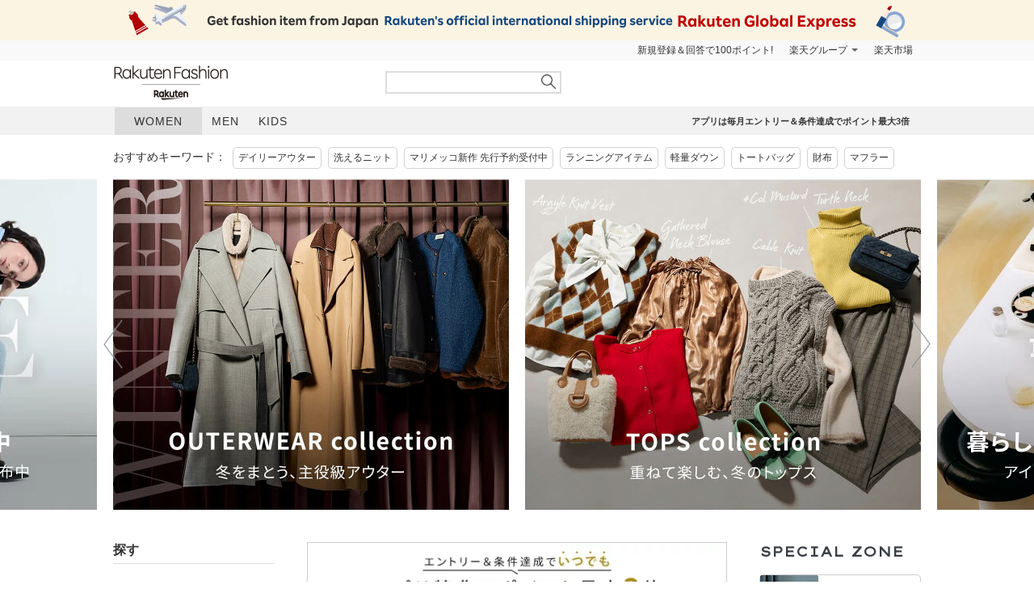

--- FILE ---
content_type: text/html; charset=UTF-8
request_url: https://brandavenue.rakuten.co.jp/ba/ladies/
body_size: 24489
content:
<!DOCTYPE html PUBLIC "-//W3C//DTD XHTML 1.0 Transitional//EN"
        "http://www.w3.org/TR/xhtml1/DTD/xhtml1-transitional.dtd">
<html lang="ja" xmlns="http://www.w3.org/1999/xhtml">
<head>

<title>WOMEN | ファッション通販 Rakuten Fashion(楽天ファッション／旧楽天ブランドアベニュー)</title>
<meta property="og:title" content="WOMEN | ファッション通販 Rakuten Fashion(楽天ファッション／旧楽天ブランドアベニュー)" />
	<meta name="description" content="Rakuten Fashion(楽天ファッション)は人気ブランドを取り扱うファッション通販サイトです。新作アイテム続々入荷！セール商品やクーポン対象商品も豊富。／税込3,980円以上購入で送料無料／楽天ポイントが使えて貯まる！" />
<meta property="og:description" content="Rakuten Fashion(楽天ファッション)は人気ブランドを取り扱うファッション通販サイトです。新作アイテム続々入荷！セール商品やクーポン対象商品も豊富。／税込3,980円以上購入で送料無料／楽天ポイントが使えて貯まる！" />
 
<meta name="keywords" content="ファッションアイテム通販,新作,送料無料,ファッション,Rakuten Fashion,楽天ファッション,楽天ブランドアベニュー" />
<link rel="stylesheet" href="https://fonts.googleapis.com/icon?family=Material+Icons">
<link rel="stylesheet" href="https://fonts.googleapis.com/css2?family=Material+Symbols+Outlined:opsz,wght,FILL,GRAD@20..48,100..700,0..1,-50..200">
<link type="text/css" rel="stylesheet" href="https://brandavenue.r10s.jp/css/library/pc/style.css?20220224" media="all" />

<link type="text/css" rel="stylesheet" href="https://brandavenue.r10s.jp/css/contents/index/pckw.css" media="all" />
<link rel="stylesheet" href="https://brandavenue.r10s.jp/css/library/pc/top.css">

<script src="//www.rakuten.co.jp/com/advance/ichiba/rf_top_hero/pc/condition.js"></script>
<script src="//www.rakuten.co.jp/com/advance/ichiba/rf_top_bnr_brandday/pc/12197/condition.js"></script>
<script src="//www.rakuten.co.jp/com/advance/ichiba/rf_sale/pc/12807/condition.js"></script>
<script src="//www.rakuten.co.jp/com/advance/ichiba/rf_premiumdays/pc/13062/condition.js"></script>
<script src="//www.rakuten.co.jp/com/advance/ichiba/rf_premiumdays/pc/13145/condition.js"></script>
<script src="//r.r10s.jp/com/ap/target/phoenix-2.7.2.min.js"></script>

<meta property="og:image" content="https://brandavenue.r10s.jp/img/library/top/OGP_rakutenfashion.png">
<link rel="mask-icon" href="https://jp.rakuten-static.com/1/im/ci/rakuten/favicon/Rakuten_SafariPin.svg" color="#000000">

<meta property="og:type" content="article" />
<meta property="og:site_name" content="ファッション通販 Rakuten Fashion(楽天ファッション／旧楽天ブランドアベニュー)" />
<script type="text/javascript" src="//ajax.googleapis.com/ajax/libs/jquery/1.7.2/jquery.min.js"></script>
</head>
<body data-phoenix-rba_ui_test_pc>

<div id="page">
    <div id="headerArea">
        


<div id="HTMLBlock87912" class="HTMLBlock">
<!-- script for banner display and targeting -->
<script src="//r.r10s.jp/com/inc/navi/common_banner/mno/js/create_ichiba.js"></script>
<!-- PC header banner -->
<div id="mkdiv_header_pitari"></div>
</div>
<div id="HTMLBlock87417" class="HTMLBlock">
<!-- Standard RakutenCommonHeader v0.1.4 HTML starts-->
<div class="rc-h-standard rc-h-liquid">
  <noscript>
    <div class="rc-h-noscript-bar">
      <div class="rc-h-inner">
        <p>JavaScriptが無効の為、一部のコンテンツをご利用いただけません。JavaScriptの設定を有効にしてからご利用いただきますようお願いいたします。（<a href="https://ichiba.faq.rakuten.net/detail/000006432">設定方法</a>）</p>
      </div>
    </div>
  </noscript>
  <div class="rc-h-utility-bar">
    <div class="rc-h-inner">
      <ul class="rc-h-group-nav">
        <li id="grpNote">
          <noscript><a href="https://card.rakuten.co.jp/entry/">今すぐ2,000ポイント！</a></noscript>
        </li>
        <li class="rc-h-dropdown rc-h-group-dropdown"><a href="//www.rakuten.co.jp/sitemap/">楽天グループ</a>
          <ul class="rc-h-dropdown-panel">
            <li><a href="https://sm.rakuten.co.jp/?scid=wi_rfs_slist&xadid=wi_rfs_slist" rel="nofollow">楽天マート</a></li>
            <li><a href="//beauty.rakuten.co.jp/?scid=wi_grp_gmx_rba_hepullbu_bea" rel="nofollow">ビューティ</a></li>
            <li><a href="//books.rakuten.co.jp/e-book/?scid=wi_grp_gmx_rba_hepullbu_kob" rel="nofollow">楽天Kobo</a></li>
            <li><a href="//ticket.rakuten.co.jp/?scid=wi_grp_gmx_rba_hepullbu_tic" rel="nofollow">楽天チケット</a></li>
            <li><a href="//uranai.rakuten.co.jp/?scid=wi_grp_gmx_rba_hepullbu_frt" rel="nofollow">楽天占い</a></li>
            <li><a href="//www.rakuten.co.jp/sitemap/">サービス一覧</a></li>
          </ul>
        </li>

        <li style="padding-right:0;"><a href="//www.rakuten.co.jp/">楽天市場</a></li>
      </ul>
    </div>
  </div>

</div>
<!-- Standard RakutenCommonHeader v0.1.4 HTML ends-->
<!-- Standard RakutenCommonHeader v0.1.4 JS starts-->
<script src="//jp.rakuten-static.com/1/js/lib/prm_selector_02.js"></script>
<script src="https://brandavenue.r10s.jp/js/vendor/common/sentry_bundle.min.js"></script>
<script type="text/javascript" src="https://brandavenue.r10s.jp/js/app/common/sentry/sentry.js"></script>
<!-- <script src="/library/tlb/js/rc-h-standard.js"></script> -->
<!-- Standard RakutenCommonHeader v0.1.4 JS ends--></div>
<div id="HTMLBlock39646" class="HTMLBlock">
<!-- スーパーユーザー表記 -->
</div>

<div id="HTMLBlock8675" class="HTMLBlock">
<div id="headerLoginParts">
<div class="gb-rbaheaderscrollnav">
<div class="gb-rbaheaderscrollnav-in">
<div id="gblheader" style="position: inherit; top: 0px; z-index: 1000;">
</div>
</div>
</div>
</div></div>
<div id="HTMLBlock61449" class="HTMLBlock">
   <div class="rbaheaderscrollnav clearfix">
<div class="rbaheaderscrollnav-in">

<!--ブランドクーポン--
<div style="background:#bf0000; height:50px; width:100%; margin:0 auto; text-align:center;">
  <a href="/contents/marathon/brandcoupon/?l-id=brn_head_bnr_pc_bc">
    <img src="//brandavenue.r10s.jp/img/library/index/header_20190919_4000_bc.png">
  </a>
</div>
------>

<!--SPUバナー---
<div style="background:#bf0000; height:50px; width:100%; margin:0 auto; text-align:center;">
  <a href="/guide/spu/?l-id=brn_head_bnr_pc_spu">
    <img src="//brandavenue.r10s.jp/img/library/index/header_20191001_spu.png">
  </a>
</div>
----------------->	

	<div id="headerTop" class="tlb_clearfix">
      <h1 id="rbaLogo">
        <a href="/ladies/?l-id=brn_head_logo">Rakuten Fashion</a>
      </h1>
 
<!--------------------------- 検索窓 ------------------------------->
      <div id="search">
        <form id="searchform" name="searchform" action="/all-sites/item/ladies/" method="get">
          <div class="sggstInputWrap">
      <input type="text" value="" id="keywords" name="free_word" autocomplete="off" suggesttype="keyword">
     </div>
    <input type="hidden" id="dummyselectbox" isDummy="true">
    <input value="0" name="sale" type="hidden">
    <!--<input value="01" name="site_cd[]" type="hidden">-->
    <input value="1" name="inventory_flg" type="hidden">
    <input id="searchBtn" name="searchBtn" alt="" src="https://brandavenue.r10s.jp/img/library/01/pc_img/top/search.png" javascript:clickedButton = true;$('#ccm-form-submit-button').get(0).click()
type="image">
        </form>
      </div>
<!---------------------------------------------------------------------->

      <div id='async-login-header'></div>

    </div>
  </div>
 </div>
	</div>



<div id="HTMLBlock66230" class="HTMLBlock">
<!--top-alert-->
<div class="top-alert__wrapper">
  <!-- <div class="top-alert__description top-alert__description--2"><a href="https://ichiba.faq.rakuten.net/detail/000033569">台風の影響について</a></div> -->
  <!-- <div class="top-alert__description top-alert__description--2"><a href="/announce/">カテゴリ情報のメンテナンスによるサイト影響について</a></div> -->
  <!--
    <div class="top-alert__description top-alert__description--2">
      <a href="https://ichiba.faq.rakuten.net/detail/000030763" target="_blank">東北地方を中心とする地震の影響について</a>
  </div>
-->
  <!--<div class="top-alert__description top-alert__description--2">
      <a href="https://ichiba.faq.rakuten.net/detail/000030763" target="_blank">天候不良による影響について</a>
  </div> -->
  <!-- <div class="top-alert__description top-alert__description--2">
      <a href="//brandavenue.rakuten.co.jp/announce/" target="_blank">【重要なお知らせ】Rakuten Fashionを装った注文確認メールについて</a>
    </div> -->
  <!------------------
    <div class="top-alert__description top-alert__description--2">
      <a href="//brandavenue.rakuten.co.jp/announce/" target="_blank">【重要なお知らせ】Rakuten Fashion公式インスタグラムの「偽アカウント」にご注意ください</a>
  </div>
    <div class="top-alert__description top-alert__description--2">
      <a href="https://ichiba.faq.rakuten.net/detail/000011939" target="_blank">大雨の影響について</a>
  </div>

     <div class="top-alert__description top-alert__description--2">
           <a href="//brandavenue.rakuten.co.jp/announce/">Rakuten Fashion カスタマーセンターの営業時間短縮について</a>
     </div>

     <div class="top-alert__description top-alert__description--2">
           <a href="https://ichiba.faq.rakuten.net/detail/000012052" target="_blank">新型コロナウイルス対応に伴う影響について</a>
     </div>

     <div class="top-alert__description top-alert__description--2">
           <a href="https://brandavenue.rakuten.co.jp/contents/charity/?l-id=notification_charity" target="_blank">新型コロナウイルス感染症対策支援金として、期間中のご注文一回につき100円を寄付いたします。</a>
       </div>

     <div class="top-alert__description top-alert__description--2">
           <a href="/info">ショップメンテナンスのお知らせ</a>
       </div>
   --------------->
</div>
<!--end of top-alert--></div>

<div id="HTMLBlock76739" class="HTMLBlock">
<div id="headerBottom" class="tlb_clearfix">

<div class="headerNaviArea">
<div id="itemlist"> 
    <span class="on"><a href="/ba/?l-id=brn_head_sex&clr_gen=1">WOMEN</a> </span> 
    <span><a href="/ba/men/?l-id=brn_head_sex">MEN</a> </span> 
    <span><a href="/ba/kids/?l-id=brn_head_sex">KIDS</a> </span> 
</div>
<ul class="infoArea">  
	<li class="notification"><a href="https://brandavenue.rakuten.co.jp/contents/rfapp/?l-id=brn_head_rfapp">アプリは毎月エントリー＆条件達成でポイント最大3倍</a></li>
</ul>
</div>
</div>
</div>


<div id="HTMLBlock66661" class="HTMLBlock">
<div id="headKw">
  <div class="kwTitle">おすすめキーワード：</div>
  <ul class="kwBox">
  </ul>
</div></div>

<div id="HTMLBlock31812" class="HTMLBlock">
 
<!--
<br><br>
<div style="text-align: center; margin: 0px auto 0px;"><a href="https://brandavenue.rakuten.co.jp/contents/bargain/?l-id=brn_head_bnr_bargain"><img src="https://brandavenue.r10s.jp/img/library/contents/bargain/20190320/pc_kanban_noday.jpg" alt="型破りの春バーゲン" border="0"></a>
</div>

<div style="text-align: center; margin: 10px auto 1px;"><img src="https://brandavenue.r10s.jp/img/library/index/pc20190320cm.png" usemap="#Map39" border="0">
  <map name="Map39">
    <area shape="rect" coords="335,2,662,48"  href="https://brandavenue.rakuten.co.jp/contents/bargain/?l-id=brn_head_bnr_bargain01#special_C" onFocus="this.blur()">
    <area shape="rect" coords="0,1,325,47" href="https://brandavenue.rakuten.co.jp/contents/bargain/?l-id=brn_head_bnr_bargain02#20off"  onFocus="this.blur()">
    <area shape="rect" coords="674,2,996,48" href="https://brandavenue.rakuten.co.jp/contents/bargain/?l-id=brn_head_bnr_bargain03#sale2"  onFocus="this.blur()">
  </map>
</div>-->
 </div>

<div id="HTMLBlock19897" class="HTMLBlock">
<script src="https://www.rakuten.co.jp/com/tls/tls.js" charset="utf-8"></script></div>

<div id="HTMLBlock58782" class="HTMLBlock">
 
<div id="mainBanner">
  <!-- ==================== メインコンテンツ ==================== -->
  <section class="rf-slide">
    <div class="grid rf-slide-container rf-carousel" data-aos="fade-left" data-aos-duration="800" data-aos-easing="ease-in-out"
      data-aos-delay="100">
      <ul class="rf-slide-grid rf-carousel-grid" id="rf-carousel-one"> </ul>
    </div>
  </section>
  <!-- ==================== /メインコンテンツ ==================== -->
</div>
 
</div>

<div id="HTMLBlock78896" class="HTMLBlock">

  <script>
    // 国内／国外の判断用のAPIをCallback関数として実行
    const $ = jQuery;
    $.getScript('https://api.r10s.jp/clientinfo?callback=clientInfoCbfn');

    clientInfoCbfn = function (data) {
      // 日本以外からのアクセスの場合にバナーの置き換えを実行
      if (/^(JP|jp)$/.test(data.country_code)) {
        return;
      } else {

        const device = $('#device_judge').data('device');
        // 言語ごとの設定などを定数にセット
        const settings = {
          'language': {
            'ja': 'ja',
            'ja-JP': 'ja',
            'en': 'en',
            'zh-CN': 'zh_cn',
            'zh-TW': 'zh_tw',
            'ko': 'ko',
            'ko-KR': 'ko'
          },
          'banner': {
            'wrapper': {
              'name': 'RGXBannerWrapper',
              'style': [
                'width: 100%'
              ].join(';'),
            },
            'link': {
              'name': 'RGXBannerLink',
              'style': [
                'width: 100%',
                'display: block'
              ].join(';'),
              'href': {
                'ja_pc': 'https://globalexpress.rakuten.co.jp/?scid=wi_ja_fash_rgx-banner&lang=ja',
                'ja_sp': 'https://globalexpress.rakuten.co.jp/?scid=wi_ja_fash_rgx-banner&lang=ja',
                'en_pc': 'https://globalexpress.rakuten.co.jp/?scid=wi_en_fash_rgx-banner&lang=en',
                'en_sp': 'https://globalexpress.rakuten.co.jp/?scid=wi_en_fash_rgx-banner&lang=en',
                'zh_cn_pc': 'https://globalexpress.rakuten.co.jp/?scid=wi_cn_fash_rgx-banner&lang=zh-cn',
                'zh_cn_sp': 'https://globalexpress.rakuten.co.jp/?scid=wi_cn_fash_rgx-banner&lang=zh-cn',
                'zh_tw_pc': 'https://globalexpress.rakuten.co.jp/?scid=wi_tw_fash_rgx-banner&lang=zh-tw',
                'zh_tw_sp': 'https://globalexpress.rakuten.co.jp/?scid=wi_tw_fash_rgx-banner&lang=zh-tw',
                'ko_pc': 'https://globalexpress.rakuten.co.jp/?scid=wi_ko_fash_rgx-banner&lang=ko',
                'ko_sp': 'https://globalexpress.rakuten.co.jp/?scid=wi_ko_fash_rgx-banner&lang=ko'
              },
              'target': '_blank',
              'rel': 'noreferrer noopener'
            },
            'image': {
              'name': 'RGXBannerimage',
              'style': [
                'max-width: 100%',
                device === 'sp' ? 'height: auto' : '',
                'display: block',
                'margin: 0 auto',
                'object-fit: cover'
              ].join(';'),
              'src': {
                'ja_pc': 'https://brandavenue.r10s.jp/img/library/rgxbanner/pc/fashion_banner_pc_2000x50_global_rgx_ja.png',
                'ja_sp': 'https://brandavenue.r10s.jp/img/library/rgxbanner/sp/fashion_banner_sp_750x80_global_rgx_ja.png',
                'en_pc': 'https://brandavenue.r10s.jp/img/library/rgxbanner/pc/fashion_banner_pc_2000x50_global_rgx_en.png',
                'en_sp': 'https://brandavenue.r10s.jp/img/library/rgxbanner/sp/fashion_banner_sp_750x80_global_rgx_en.png',
                'zh_cn_pc': 'https://brandavenue.r10s.jp/img/library/rgxbanner/pc/fashion_banner_pc_2000x50_global_rgx_cn.png',
                'zh_cn_sp': 'https://brandavenue.r10s.jp/img/library/rgxbanner/sp/fashion_banner_sp_750x80_global_rgx_cn.png',
                'zh_tw_pc': 'https://brandavenue.r10s.jp/img/library/rgxbanner/pc/fashion_banner_pc_2000x50_global_rgx_tw.png',
                'zh_tw_sp': 'https://brandavenue.r10s.jp/img/library/rgxbanner/sp/fashion_banner_sp_750x80_global_rgx_tw.png',
                'ko_pc': 'https://brandavenue.r10s.jp/img/library/rgxbanner/pc/fashion_banner_pc_2000x50_global_rgx_ko.png',
                'ko_sp': 'https://brandavenue.r10s.jp/img/library/rgxbanner/sp/fashion_banner_sp_750x80_global_rgx_ko.png'
              },
              'alt': 'RGXバナー',
              'width': {
                'pc': '2000',
                'sp': '750'
              },
              'height': {
                'pc': '50',
                'sp': '80'
              },
            },
          },
          'outputArea': $('#headerArea'),
          'hideArea': $('#mkdiv_header_pitari')
        };

        // ブラウザの言語設定を取得
        const browserLanguage = (window.navigator.languages && window.navigator.languages[0]) ||
          window.navigator.language ||
          window.navigator.userLanguage ||
          window.navigator.browserLanguage;
        const LDKey = browserLanguage in settings.language ? `${settings.language[browserLanguage]}_${device}` : `en_${device}`;
        const bannerHtml = [
          `<div class="${settings.banner.wrapper.name}" style="${settings.banner.wrapper.style}">`,
          `<a class="${settings.banner.link.name}" style="${settings.banner.link.style}" href="${settings.banner.link.href[LDKey]}" target="${settings.banner.link.target}" rel="${settings.banner.link.rel}">`,
          `<img class="${settings.banner.image.name}" style="${settings.banner.image.style}" src="${settings.banner.image.src[LDKey]}" width="${settings.banner.image.width[device]}" height="${settings.banner.image.height[device]}" alt="${settings.banner.image.alt}">`,
          '</a></div>'
        ].join('\n');

        // MNOバナーを非表示にして、グローバルバナーを設置
        settings.hideArea.hide();
        settings.outputArea.prepend(bannerHtml);
      }
    }
  </script>
</div>

    </div>
    <div id="areaWrapper">
        <div id="leftArea">
            
<div id="HTMLBlock86321" class="HTMLBlock">
<div>
  <dl class="listPink" id="searchItemFieldTop"> <dt title="探す" class="titleClass" id="ttlSearchItem">探す</dt>
    <dd><a href="/all-sites/item/ladies/?sale=2&l-id=brn_top_sidesearch_saleitem">セールから探す</a></dd>
    <dd><a href="/brandlist/?l-id=brn_top_sidesearch_brand">ブランドから探す</a></dd>
    <dd><a href="/shoplist/?l-id=brn_top_sidesearch_shop&sex[0]=1&sex[1]=3&sex[2]=5&sex[3]=7">ショップから探す</a></dd>
        <dd><a href="/ranking/?sale=0&sex=1&l-id=brn_top_sidesearch_ranking">ランキングから探す</a></dd>
    <dd><a href="/categorylist/?l-id=brn_top_sidesearch_category">カテゴリから探す</a></dd>
    <dd><a href="/all-sites/item/ladies/?sale=4&l-id=brn_top_sidesearch_trend">予約商品から探す</a></dd>
    <dd><a href="/all-sites/item/ladies/?l-id=brn_top_sidesearch_allitem">すべてのアイテム</a></dd>
  </dl>
</div>
<div>
  <dl class="listPink" id="searchItemField"> <dt title="カテゴリから探す" class="titleClass" id="ttlSearchItem">カテゴリから探す</dt>
    <dd><a href="/all-sites/cateb-0000002000/ladies/?l-id=brn_top_category">トップス</a>
      <div>
        <ul>
          <li><a href="/all-sites/cateb-0000002000/catem-0000005000/ladies/?l-id=brn_top_category">カットソー・Tシャツ</a></li>
          <li><a href="/all-sites/cateb-0000002000/catem-0000005001/ladies/?l-id=brn_top_category">シャツ・ブラウス</a></li>
          <li><a href="/all-sites/cateb-0000002000/catem-0000005002/ladies/?l-id=brn_top_category">ニット</a></li>
          <li><a href="/all-sites/cateb-0000002000/catem-0000005003/ladies/?l-id=brn_top_category">カーディガン</a></li>
          <li><a href="/all-sites/cateb-0000002000/catem-0000005004/ladies/?l-id=brn_top_category">スウェット・トレーナー</a></li>
          <li><a href="/all-sites/cateb-0000002000/catem-0000005005/ladies/?l-id=brn_top_category">パーカー・フーディー</a></li>
          <li><a href="/all-sites/cateb-0000002000/catem-0000005006/ladies/?l-id=brn_top_category">ベスト・ジレ</a></li>
          <li><a href="/all-sites/cateb-0000002000/catem-0000005007/ladies/?l-id=brn_top_category">ポロシャツ</a></li>
          <li><a href="/all-sites/cateb-0000002000/catem-0000005008/ladies/?l-id=brn_top_category">アンサンブル</a></li>
          <li><a href="/all-sites/cateb-0000002000/catem-0000005009/ladies/?l-id=brn_top_category">ノースリーブ・タンクトップ</a></li>
          <li><a href="/all-sites/cateb-0000002000/catem-0000005010/ladies/?l-id=brn_top_category">キャミソール</a></li>
          <li><a href="/all-sites/cateb-0000002000/catem-0000005011/ladies/?l-id=brn_top_category">ベアトップ</a></li>
          <li><a href="/all-sites/cateb-0000002000/catem-0000005012/ladies/?l-id=brn_top_category">その他のトップス</a></li>
        </ul>
      </div>
    </dd>
    <dd><a href="/all-sites/cateb-0000002001/ladies/?l-id=brn_top_category">ジャケット・アウター</a>
      <div>
        <ul>
          <li><a href="/all-sites/cateb-0000002001/catem-0000005000/ladies/?l-id=brn_top_category">テーラードジャケット・ブレザー</a></li>
          <li><a href="/all-sites/cateb-0000002001/catem-0000005001/ladies/?l-id=brn_top_category">ノーカラージャケット</a></li>
          <li><a href="/all-sites/cateb-0000002001/catem-0000005002/ladies/?l-id=brn_top_category">ステンカラーコート</a></li>
          <li><a href="/all-sites/cateb-0000002001/catem-0000005003/ladies/?l-id=brn_top_category">トレンチコート</a></li>
          <li><a href="/all-sites/cateb-0000002001/catem-0000005004/ladies/?l-id=brn_top_category">ブルゾン・ジャンパー</a></li>
          <li><a href="/all-sites/cateb-0000002001/catem-0000005005/ladies/?l-id=brn_top_category">ナイロンジャケット</a></li>
          <li><a href="/all-sites/cateb-0000002001/catem-0000005006/ladies/?l-id=brn_top_category">マウンテンパーカー</a></li>
          <li><a href="/all-sites/cateb-0000002001/catem-0000005007/ladies/?l-id=brn_top_category">ダウンジャケット・ダウンベスト</a></li>
          <li><a href="/all-sites/cateb-0000002001/catem-0000005008/ladies/?l-id=brn_top_category">デニムジャケット</a></li>
          <li><a href="/all-sites/cateb-0000002001/catem-0000005009/ladies/?l-id=brn_top_category">ライダースジャケット</a></li>
          <li><a href="/all-sites/cateb-0000002001/catem-0000005010/ladies/?l-id=brn_top_category">MA-1</a></li>
          <li><a href="/all-sites/cateb-0000002001/catem-0000005011/ladies/?l-id=brn_top_category">ミリタリージャケット</a></li>
          <li><a href="/all-sites/cateb-0000002001/catem-0000005012/ladies/?l-id=brn_top_category">カバーオール・ワークジャケット</a></li>
          <li><a href="/all-sites/cateb-0000002001/catem-0000005013/ladies/?l-id=brn_top_category">スタジャン・スカジャン</a></li>
          <li><a href="/all-sites/cateb-0000002001/catem-0000005014/ladies/?l-id=brn_top_category">ダッフルコート</a></li>
          <li><a href="/all-sites/cateb-0000002001/catem-0000005015/ladies/?l-id=brn_top_category">モッズコート</a></li>
          <li><a href="/all-sites/cateb-0000002001/catem-0000005016/ladies/?l-id=brn_top_category">ピーコート</a></li>
          <li><a href="/all-sites/cateb-0000002001/catem-0000005017/ladies/?l-id=brn_top_category">チェスターコート</a></li>
          <li><a href="/all-sites/cateb-0000002001/catem-0000005018/ladies/?l-id=brn_top_category">ムートンコート</a></li>
          <li><a href="/all-sites/cateb-0000002001/catem-0000005019/ladies/?l-id=brn_top_category">ポンチョ</a></li>
          <li><a href="/all-sites/cateb-0000002001/catem-0000005020/ladies/?l-id=brn_top_category">レインコート</a></li>
          <li><a href="/all-sites/cateb-0000002001/catem-0000005021/ladies/?l-id=brn_top_category">その他のジャケット・アウター</a></li>
        </ul>
      </div>
    </dd>
    <dd><a href="/all-sites/cateb-0000002002/ladies/?l-id=brn_top_category">パンツ</a>
      <div>
        <ul>
          <li><a href="/all-sites/cateb-0000002002/catem-0000005000/ladies/?l-id=brn_top_category">ジーンズ・デニムパンツ</a></li>
          <li><a href="/all-sites/cateb-0000002002/catem-0000005001/ladies/?l-id=brn_top_category">スラックス・ドレスパンツ</a></li>
          <li><a href="/all-sites/cateb-0000002002/catem-0000005002/ladies/?l-id=brn_top_category">ジャージ・スウェットパンツ</a></li>
          <li><a href="/all-sites/cateb-0000002002/catem-0000005003/ladies/?l-id=brn_top_category">カーゴパンツ</a></li>
          <li><a href="/all-sites/cateb-0000002002/catem-0000005004/ladies/?l-id=brn_top_category">チノパンツ</a></li>
          <li><a href="/all-sites/cateb-0000002002/catem-0000005005/ladies/?l-id=brn_top_category">キュロット</a></li>
          <li><a href="/all-sites/cateb-0000002002/catem-0000005006/ladies/?l-id=brn_top_category">その他のパンツ</a></li>
        </ul>
      </div>
    </dd>
    <dd><a href="/all-sites/cateb-0000002003/ladies/?l-id=brn_top_category">ワンピース・ドレス</a>
      <div>
        <ul>
          <li><a href="/all-sites/cateb-0000002003/catem-0000005000/ladies/?l-id=brn_top_category">ワンピース</a></li>
          <li><a href="/all-sites/cateb-0000002003/catem-0000005001/ladies/?l-id=brn_top_category">シャツワンピース</a></li>
          <li><a href="/all-sites/cateb-0000002003/catem-0000005002/ladies/?l-id=brn_top_category">ドレス</a></li>
          <li><a href="/all-sites/cateb-0000002003/catem-0000005003/ladies/?l-id=brn_top_category">チュニック</a></li>
          <li><a href="/all-sites/cateb-0000002003/catem-0000005004/ladies/?l-id=brn_top_category">ジャンパースカート</a></li>
          <li><a href="/all-sites/cateb-0000002003/catem-0000005005/ladies/?l-id=brn_top_category">その他のワンピース・ドレス</a></li>
        </ul>
      </div>
    </dd>
    <dd><a href="/all-sites/cateb-0000002004/ladies/?l-id=brn_top_category">スカート</a>
      <div>
        <ul>
          <li><a href="/all-sites/cateb-0000002004/catem-0000005000/ladies/?l-id=brn_top_category">ロング・マキシスカート</a></li>
          <li><a href="/all-sites/cateb-0000002004/catem-0000005001/ladies/?l-id=brn_top_category">ミディアムスカート</a></li>
          <li><a href="/all-sites/cateb-0000002004/catem-0000005002/ladies/?l-id=brn_top_category">ミニスカート</a></li>
          <li><a href="/all-sites/cateb-0000002004/catem-0000005003/ladies/?l-id=brn_top_category">その他のスカート</a></li>
        </ul>
      </div>
    </dd>
    <dd><a href="/all-sites/cateb-0000002005/ladies/?l-id=brn_top_category">オールインワン・オーバーオール</a>
      <div>
        <ul>
          <li><a href="/all-sites/cateb-0000002005/catem-0000005000/ladies/?l-id=brn_top_category">オーバーオール・サロペット</a></li>
          <li><a href="/all-sites/cateb-0000002005/catem-0000005001/ladies/?l-id=brn_top_category">オールインワン・つなぎ</a></li>
          <li><a href="/all-sites/cateb-0000002005/catem-0000005002/ladies/?l-id=brn_top_category">その他のオールインワン・オーバーオール</a></li>
        </ul>
      </div>
    </dd>
    <dd><a href="/all-sites/cateb-0000002006/ladies/?l-id=brn_top_category">バッグ</a>
      <div>
        <ul>
          <li><a href="/all-sites/cateb-0000002006/catem-0000005000/ladies/?l-id=brn_top_category">トートバッグ</a></li>
          <li><a href="/all-sites/cateb-0000002006/catem-0000005001/ladies/?l-id=brn_top_category">ショルダーバッグ</a></li>
          <li><a href="/all-sites/cateb-0000002006/catem-0000005002/ladies/?l-id=brn_top_category">リュック・バックパック</a></li>
          <li><a href="/all-sites/cateb-0000002006/catem-0000005003/ladies/?l-id=brn_top_category">ハンドバッグ</a></li>
          <li><a href="/all-sites/cateb-0000002006/catem-0000005004/ladies/?l-id=brn_top_category">ボディバッグ・ウエストポーチ</a></li>
          <li><a href="/all-sites/cateb-0000002006/catem-0000005005/ladies/?l-id=brn_top_category">メッセンジャーバッグ</a></li>
          <li><a href="/all-sites/cateb-0000002006/catem-0000005006/ladies/?l-id=brn_top_category">ビジネスバッグ・ブリーフケース</a></li>
          <li><a href="/all-sites/cateb-0000002006/catem-0000005007/ladies/?l-id=brn_top_category">エコバッグ・サブバッグ</a></li>
          <li><a href="/all-sites/cateb-0000002006/catem-0000005008/ladies/?l-id=brn_top_category">ボストンバッグ</a></li>
          <li><a href="/all-sites/cateb-0000002006/catem-0000005009/ladies/?l-id=brn_top_category">ドラムバッグ</a></li>
          <li><a href="/all-sites/cateb-0000002006/catem-0000005010/ladies/?l-id=brn_top_category">クラッチバッグ</a></li>
          <li><a href="/all-sites/cateb-0000002006/catem-0000005011/ladies/?l-id=brn_top_category">かごバッグ</a></li>
          <li><a href="/all-sites/cateb-0000002006/catem-0000005012/ladies/?l-id=brn_top_category">スーツケース・キャリーバッグ</a></li>
          <li><a href="/all-sites/cateb-0000002006/catem-0000005014/ladies/?l-id=brn_top_category">その他のバッグ</a></li>
        </ul>
      </div>
    </dd>
    <dd><a href="/all-sites/cateb-0000002007/ladies/?l-id=brn_top_category">シューズ・靴</a>
      <div>
        <ul>
          <li><a href="/all-sites/cateb-0000002007/catem-0000005000/ladies/?l-id=brn_top_category">スニーカー</a></li>
          <li><a href="/all-sites/cateb-0000002007/catem-0000005001/ladies/?l-id=brn_top_category">サンダル</a></li>
          <li><a href="/all-sites/cateb-0000002007/catem-0000005002/ladies/?l-id=brn_top_category">ミュール</a></li>
          <li><a href="/all-sites/cateb-0000002007/catem-0000005003/ladies/?l-id=brn_top_category">ブーツ</a></li>
          <li><a href="/all-sites/cateb-0000002007/catem-0000005004/ladies/?l-id=brn_top_category">パンプス</a></li>
          <li><a href="/all-sites/cateb-0000002007/catem-0000005005/ladies/?l-id=brn_top_category">レースアップ・ドレスシューズ</a></li>
          <li><a href="/all-sites/cateb-0000002007/catem-0000005006/ladies/?l-id=brn_top_category">バレエシューズ</a></li>
          <li><a href="/all-sites/cateb-0000002007/catem-0000005007/ladies/?l-id=brn_top_category">ローファー</a></li>
          <li><a href="/all-sites/cateb-0000002007/catem-0000005008/ladies/?l-id=brn_top_category">スリッポン</a></li>
          <li><a href="/all-sites/cateb-0000002007/catem-0000005009/ladies/?l-id=brn_top_category">モカシン・デッキシューズ</a></li>
          <li><a href="/all-sites/cateb-0000002007/catem-0000005010/ladies/?l-id=brn_top_category">レインシューズ・ブーツ</a></li>
          <li><a href="/all-sites/cateb-0000002007/catem-0000005011/ladies/?l-id=brn_top_category">シューケア用品・シューズ小物</a></li>
          <li><a href="/all-sites/cateb-0000002007/catem-0000005012/ladies/?l-id=brn_top_category">その他のシューズ・靴</a></li>
        </ul>
      </div>
    </dd>
    <dd><a href="/all-sites/cateb-0000002008/ladies/?l-id=brn_top_category">インナー・ルームウェア</a>
      <div>
        <ul>
          <li><a href="/all-sites/cateb-0000002008/catem-0000005000/ladies/?l-id=brn_top_category">ショーツ</a></li>
          <li><a href="/all-sites/cateb-0000002008/catem-0000005001/ladies/?l-id=brn_top_category">ブラジャー</a></li>
          <li><a href="/all-sites/cateb-0000002008/catem-0000005002/ladies/?l-id=brn_top_category">ブラ＆ショーツセット</a></li>
          <li><a href="/all-sites/cateb-0000002008/catem-0000005003/ladies/?l-id=brn_top_category">ボクサーパンツ・トランクス</a></li>
          <li><a href="/all-sites/cateb-0000002008/catem-0000005004/ladies/?l-id=brn_top_category">パジャマ</a></li>
          <li><a href="/all-sites/cateb-0000002008/catem-0000005005/ladies/?l-id=brn_top_category">その他のインナー・ルームウェア </a></li>
        </ul>
      </div>
    </dd>
    <dd><a href="/all-sites/cateb-0000002009/ladies/?l-id=brn_top_category">靴下・レッグウェア</a>
      <div>
        <ul>
          <li><a href="/all-sites/cateb-0000002009/catem-0000005000/ladies/?l-id=brn_top_category">靴下</a></li>
          <li><a href="/all-sites/cateb-0000002009/catem-0000005001/ladies/?l-id=brn_top_category">タイツ・ストッキング・パンスト</a></li>
          <li><a href="/all-sites/cateb-0000002009/catem-0000005002/ladies/?l-id=brn_top_category">レギンス・スパッツ</a></li>
          <li><a href="/all-sites/cateb-0000002009/catem-0000005003/ladies/?l-id=brn_top_category">レッグウォーマー</a></li>
          <li><a href="/all-sites/cateb-0000002009/catem-0000005004/ladies/?l-id=brn_top_category">その他の靴下・レッグウェア</a></li>
        </ul>
      </div>
    </dd>
    <dd><a href="/all-sites/cateb-0000002010/ladies/?l-id=brn_top_category">ファッション雑貨</a>
      <div>
        <ul>
          <li><a href="/all-sites/cateb-0000002010/catem-0000005000/ladies/?l-id=brn_top_category">ベルト</a></li>
          <li><a href="/all-sites/cateb-0000002010/catem-0000005001/ladies/?l-id=brn_top_category">サスペンダー</a></li>
          <li><a href="/all-sites/cateb-0000002010/catem-0000005002/ladies/?l-id=brn_top_category">ハンカチ・ハンドタオル</a></li>
          <li><a href="/all-sites/cateb-0000002010/catem-0000005003/ladies/?l-id=brn_top_category">スカーフ・バンダナ</a></li>
          <li><a href="/all-sites/cateb-0000002010/catem-0000005004/ladies/?l-id=brn_top_category">傘・長傘</a></li>
          <li><a href="/all-sites/cateb-0000002010/catem-0000005005/ladies/?l-id=brn_top_category">折りたたみ傘</a></li>
          <li><a href="/all-sites/cateb-0000002010/catem-0000005006/ladies/?l-id=brn_top_category">メガネ</a></li>
          <li><a href="/all-sites/cateb-0000002010/catem-0000005007/ladies/?l-id=brn_top_category">サングラス</a></li>
          <li><a href="/all-sites/cateb-0000002010/catem-0000005008/ladies/?l-id=brn_top_category">チャーム・キーチェーン</a></li>
          <li><a href="/all-sites/cateb-0000002010/catem-0000005009/ladies/?l-id=brn_top_category">マフラー・ストール・ネックウォーマー</a></li>
          <li><a href="/all-sites/cateb-0000002010/catem-0000005010/ladies/?l-id=brn_top_category">手袋</a></li>
          <li><a href="/all-sites/cateb-0000002010/catem-0000005011/ladies/?l-id=brn_top_category">イヤーマフ</a></li>
          <li><a href="/all-sites/cateb-0000002010/catem-0000005012/ladies/?l-id=brn_top_category">付け襟</a></li>
          <li><a href="/all-sites/cateb-0000002010/catem-0000005013/ladies/?l-id=brn_top_category">マスク</a></li>
          <li><a href="/all-sites/cateb-0000002010/catem-0000005014/ladies/?l-id=brn_top_category">その他のファッション雑貨</a></li>
        </ul>
      </div>
    </dd>
    <dd><a href="/all-sites/cateb-0000002011/ladies/?l-id=brn_top_category">アクセサリー・腕時計</a>
      <div>
        <ul>
          <li><a href="/all-sites/cateb-0000002011/catem-0000005000/ladies/?l-id=brn_top_category">ネックレス</a></li>
          <li><a href="/all-sites/cateb-0000002011/catem-0000005001/ladies/?l-id=brn_top_category">チョーカー</a></li>
          <li><a href="/all-sites/cateb-0000002011/catem-0000005002/ladies/?l-id=brn_top_category">ピアス</a></li>
          <li><a href="/all-sites/cateb-0000002011/catem-0000005003/ladies/?l-id=brn_top_category">イヤリング・イヤーカフ</a></li>
          <li><a href="/all-sites/cateb-0000002011/catem-0000005004/ladies/?l-id=brn_top_category">リング・指輪</a></li>
          <li><a href="/all-sites/cateb-0000002011/catem-0000005005/ladies/?l-id=brn_top_category">ブレスレット・バングル</a></li>
          <li><a href="/all-sites/cateb-0000002011/catem-0000005006/ladies/?l-id=brn_top_category">ブローチ・コサージュ・バッジ</a></li>
          <li><a href="/all-sites/cateb-0000002011/catem-0000005007/ladies/?l-id=brn_top_category">アンクレット</a></li>
          <li><a href="/all-sites/cateb-0000002011/catem-0000005008/ladies/?l-id=brn_top_category">腕時計</a></li>
          <li><a href="/all-sites/cateb-0000002011/catem-0000005009/ladies/?l-id=brn_top_category">その他のアクセサリー・腕時計</a></li>
        </ul>
      </div>
    </dd>
    <dd><a href="/all-sites/cateb-0000002012/ladies/?l-id=brn_top_category">財布・ポーチ・ケース</a>
      <div>
        <ul>
          <li><a href="/all-sites/cateb-0000002012/catem-0000005000/ladies/?l-id=brn_top_category">財布</a></li>
          <li><a href="/all-sites/cateb-0000002012/catem-0000005001/ladies/?l-id=brn_top_category">コインケース・小銭入れ・札入れ</a></li>
          <li><a href="/all-sites/cateb-0000002012/catem-0000005002/ladies/?l-id=brn_top_category">ポーチ</a></li>
          <li><a href="/all-sites/cateb-0000002012/catem-0000005003/ladies/?l-id=brn_top_category">パスケース・定期入れ</a></li>
          <li><a href="/all-sites/cateb-0000002012/catem-0000005004/ladies/?l-id=brn_top_category">名刺入れ・カードケース</a></li>
          <li><a href="/all-sites/cateb-0000002012/catem-0000005005/ladies/?l-id=brn_top_category">その他の財布・ポーチ・ケース</a></li>
        </ul>
      </div>
    </dd>
    <dd><a href="/all-sites/cateb-0000002013/ladies/?l-id=brn_top_category">帽子</a>
      <div>
        <ul>
          <li><a href="/all-sites/cateb-0000002013/catem-0000005000/ladies/?l-id=brn_top_category">キャップ</a></li>
          <li><a href="/all-sites/cateb-0000002013/catem-0000005001/ladies/?l-id=brn_top_category">ハット</a></li>
          <li><a href="/all-sites/cateb-0000002013/catem-0000005002/ladies/?l-id=brn_top_category">ニット帽・ビーニー</a></li>
          <li><a href="/all-sites/cateb-0000002013/catem-0000005003/ladies/?l-id=brn_top_category">ハンチング・ベレー帽</a></li>
          <li><a href="/all-sites/cateb-0000002013/catem-0000005004/ladies/?l-id=brn_top_category">キャスケット</a></li>
          <li><a href="/all-sites/cateb-0000002013/catem-0000005005/ladies/?l-id=brn_top_category">サンバイザー</a></li>
          <li><a href="/all-sites/cateb-0000002013/catem-0000005006/ladies/?l-id=brn_top_category">その他の帽子</a></li>
        </ul>
      </div>
    </dd>
    <dd><a href="/all-sites/cateb-0000002014/ladies/?l-id=brn_top_category">ヘアアクセサリー</a>
      <div>
        <ul>
          <li><a href="/all-sites/cateb-0000002014/catem-0000005000/ladies/?l-id=brn_top_category">バレッタ・ヘアクリップ・ヘアピン</a></li>
          <li><a href="/all-sites/cateb-0000002014/catem-0000005001/ladies/?l-id=brn_top_category">ヘアゴム</a></li>
          <li><a href="/all-sites/cateb-0000002014/catem-0000005002/ladies/?l-id=brn_top_category">カチューシャ・ヘアバンド</a></li>
          <li><a href="/all-sites/cateb-0000002014/catem-0000005003/ladies/?l-id=brn_top_category">その他のヘアアクセサリー</a></li>
        </ul>
      </div>
    </dd>
    <dd><a href="/all-sites/cateb-0000002015/ladies/?l-id=brn_top_category">マタニティウェア・ベビー用品</a>
      <div>
        <ul>
          <li><a href="/all-sites/cateb-0000002015/catem-0000005000/ladies/?l-id=brn_top_category">マタニティインナー・肌着</a></li>
          <li><a href="/all-sites/cateb-0000002015/catem-0000005001/ladies/?l-id=brn_top_category">マタニティトップス</a></li>
          <li><a href="/all-sites/cateb-0000002015/catem-0000005002/ladies/?l-id=brn_top_category">マタニティパンツ・スカート</a></li>
          <li><a href="/all-sites/cateb-0000002015/catem-0000005003/ladies/?l-id=brn_top_category">マタニティワンピース・フォーマル</a></li>
          <li><a href="/all-sites/cateb-0000002015/catem-0000005004/ladies/?l-id=brn_top_category">マザーズバッグ・おむつポーチ</a></li>
          <li><a href="/all-sites/cateb-0000002015/catem-0000005005/ladies/?l-id=brn_top_category">母子手帳ケース</a></li>
          <li><a href="/all-sites/cateb-0000002015/catem-0000005006/ladies/?l-id=brn_top_category">その他のマタニティグッズ</a></li>
        </ul>
      </div>
    </dd>
    <dd><a href="/all-sites/cateb-0000002016/ladies/?l-id=brn_top_category">スーツ・フォーマル</a>
      <div>
        <ul>
          <li><a href="/all-sites/cateb-0000002016/catem-0000005000/ladies/?l-id=brn_top_category">セットアップスーツ</a></li>
          <li><a href="/all-sites/cateb-0000002016/catem-0000005001/ladies/?l-id=brn_top_category">Yシャツ・カッターシャツ</a></li>
          <li><a href="/all-sites/cateb-0000002016/catem-0000005002/ladies/?l-id=brn_top_category">ネクタイ・蝶ネクタイ</a></li>
          <li><a href="/all-sites/cateb-0000002016/catem-0000005003/ladies/?l-id=brn_top_category">スーツジャケット</a></li>
          <li><a href="/all-sites/cateb-0000002016/catem-0000005004/ladies/?l-id=brn_top_category">スーツパンツ</a></li>
          <li><a href="/all-sites/cateb-0000002016/catem-0000005005/ladies/?l-id=brn_top_category">スーツベスト</a></li>
          <li><a href="/all-sites/cateb-0000002016/catem-0000005006/ladies/?l-id=brn_top_category">スーツスカート</a></li>
          <li><a href="/all-sites/cateb-0000002016/catem-0000005007/ladies/?l-id=brn_top_category">スーツワンピース</a></li>
          <li><a href="/all-sites/cateb-0000002016/catem-0000005008/ladies/?l-id=brn_top_category">スーツ系小物</a></li>
        </ul>
      </div>
    </dd>
    <dd><a href="/all-sites/cateb-0000002017/ladies/?l-id=brn_top_category">水着・スイムグッズ</a>
      <div>
        <ul>
          <li><a href="/all-sites/cateb-0000002017/catem-0000005000/ladies/?l-id=brn_top_category">水着</a></li>
          <li><a href="/all-sites/cateb-0000002017/catem-0000005001/ladies/?l-id=brn_top_category">ラッシュガード</a></li>
          <li><a href="/all-sites/cateb-0000002017/catem-0000005002/ladies/?l-id=brn_top_category">その他の水着・スイムグッズ</a></li>
        </ul>
      </div>
    </dd>
    <dd><a href="/all-sites/cateb-0000002018/ladies/?l-id=brn_top_category">着物・浴衣・和装小物</a>
      <div>
        <ul>
          <li><a href="/all-sites/cateb-0000002018/catem-0000005000/ladies/?l-id=brn_top_category">浴衣</a></li>
          <li><a href="/all-sites/cateb-0000002018/catem-0000005001/ladies/?l-id=brn_top_category">着物</a></li>
          <li><a href="/all-sites/cateb-0000002018/catem-0000005002/ladies/?l-id=brn_top_category">和装小物</a></li>
        </ul>
      </div>
    </dd>
    <dd><a href="/all-sites/cateb-0000002019/ladies/?l-id=brn_top_category">スキンケア</a>
      <div>
        <ul>
          <li><a href="/all-sites/cateb-0000002019/catem-0000005000/ladies/?l-id=brn_top_category">クレンジング</a></li>
          <li><a href="/all-sites/cateb-0000002019/catem-0000005001/ladies/?l-id=brn_top_category">洗顔料・洗顔フォーム</a></li>
          <li><a href="/all-sites/cateb-0000002019/catem-0000005002/ladies/?l-id=brn_top_category">化粧水</a></li>
          <li><a href="/all-sites/cateb-0000002019/catem-0000005003/ladies/?l-id=brn_top_category">乳液</a></li>
          <li><a href="/all-sites/cateb-0000002019/catem-0000005004/ladies/?l-id=brn_top_category">美容液・オイル・クリーム</a></li>
          <li><a href="/all-sites/cateb-0000002019/catem-0000005005/ladies/?l-id=brn_top_category">ブースター・導入液</a></li>
          <li><a href="/all-sites/cateb-0000002019/catem-0000005006/ladies/?l-id=brn_top_category">オールインワン</a></li>
          <li><a href="/all-sites/cateb-0000002019/catem-0000005007/ladies/?l-id=brn_top_category">パック・フェイスマスク</a></li>
          <li><a href="/all-sites/cateb-0000002019/catem-0000005008/ladies/?l-id=brn_top_category">アイクリーム・まつげ美容液・アイケア</a></li>
          <li><a href="/all-sites/cateb-0000002019/catem-0000005009/ladies/?l-id=brn_top_category">リップクリーム・リップケア</a></li>
          <li><a href="/all-sites/cateb-0000002019/catem-0000005010/ladies/?l-id=brn_top_category">日焼け止め・UVケア</a></li>
          <li><a href="/all-sites/cateb-0000002019/catem-0000005011/ladies/?l-id=brn_top_category">その他のスキンケア</a></li>
        </ul>
      </div>
    </dd>
    <dd><a href="/all-sites/cateb-0000002020/ladies/?l-id=brn_top_category">ベースメイク</a>
      <div>
        <ul>
          <li><a href="/all-sites/cateb-0000002020/catem-0000005000/ladies/?l-id=brn_top_category">化粧下地</a></li>
          <li><a href="/all-sites/cateb-0000002020/catem-0000005001/ladies/?l-id=brn_top_category">ファンデーション</a></li>
          <li><a href="/all-sites/cateb-0000002020/catem-0000005002/ladies/?l-id=brn_top_category">コンシーラー</a></li>
          <li><a href="/all-sites/cateb-0000002020/catem-0000005003/ladies/?l-id=brn_top_category">フェイスパウダー</a></li>
          <li><a href="/all-sites/cateb-0000002020/catem-0000005004/ladies/?l-id=brn_top_category">BB・CCクリーム</a></li>
          <li><a href="/all-sites/cateb-0000002020/catem-0000005005/ladies/?l-id=brn_top_category">その他のベースメイク</a></li>
        </ul>
      </div>
    </dd>
    <dd><a href="/all-sites/cateb-0000002021/ladies/?l-id=brn_top_category">メイクアップ</a>
      <div>
        <ul>
          <li><a href="/all-sites/cateb-0000002021/catem-0000005000/ladies/?l-id=brn_top_category">アイブロウ</a></li>
          <li><a href="/all-sites/cateb-0000002021/catem-0000005001/ladies/?l-id=brn_top_category">アイシャドウ</a></li>
          <li><a href="/all-sites/cateb-0000002021/catem-0000005002/ladies/?l-id=brn_top_category">アイライナー</a></li>
          <li><a href="/all-sites/cateb-0000002021/catem-0000005003/ladies/?l-id=brn_top_category">マスカラ</a></li>
          <li><a href="/all-sites/cateb-0000002021/catem-0000005004/ladies/?l-id=brn_top_category">口紅・リップ・グロス</a></li>
          <li><a href="/all-sites/cateb-0000002021/catem-0000005005/ladies/?l-id=brn_top_category">チーク</a></li>
          <li><a href="/all-sites/cateb-0000002021/catem-0000005006/ladies/?l-id=brn_top_category">ハイライト・シェーディング</a></li>
          <li><a href="/all-sites/cateb-0000002021/catem-0000005007/ladies/?l-id=brn_top_category">その他のメイクアップ</a></li>
        </ul>
      </div>
    </dd>
    <dd><a href="/all-sites/cateb-0000002022/ladies/?l-id=brn_top_category">ネイル</a>
      <div>
        <ul>
          <li><a href="/all-sites/cateb-0000002022/catem-0000005000/ladies/?l-id=brn_top_category">マニキュア・ネイルポリッシュ</a></li>
          <li><a href="/all-sites/cateb-0000002022/catem-0000005001/ladies/?l-id=brn_top_category">ネイルリムーバー・除光液</a></li>
          <li><a href="/all-sites/cateb-0000002022/catem-0000005002/ladies/?l-id=brn_top_category">その他のネイル・ネイルケア用品</a></li>
        </ul>
      </div>
    </dd>
    <dd><a href="/all-sites/cateb-0000002023/ladies/?l-id=brn_top_category">ボディケア・オーラルケア</a>
      <div>
        <ul>
          <li><a href="/all-sites/cateb-0000002023/catem-0000005000/ladies/?l-id=brn_top_category">ボディローション・ミルク</a></li>
          <li><a href="/all-sites/cateb-0000002023/catem-0000005001/ladies/?l-id=brn_top_category">ボディクリーム・オイル</a></li>
          <li><a href="/all-sites/cateb-0000002023/catem-0000005002/ladies/?l-id=brn_top_category">ボディスクラブ</a></li>
          <li><a href="/all-sites/cateb-0000002023/catem-0000005003/ladies/?l-id=brn_top_category">ボディソープ</a></li>
          <li><a href="/all-sites/cateb-0000002023/catem-0000005004/ladies/?l-id=brn_top_category">ハンドケア</a></li>
          <li><a href="/all-sites/cateb-0000002023/catem-0000005005/ladies/?l-id=brn_top_category">ハンドソープ</a></li>
          <li><a href="/all-sites/cateb-0000002023/catem-0000005006/ladies/?l-id=brn_top_category">オーラルケア</a></li>
          <li><a href="/all-sites/cateb-0000002023/catem-0000005007/ladies/?l-id=brn_top_category">入浴剤</a></li>
          <li><a href="/all-sites/cateb-0000002023/catem-0000005008/ladies/?l-id=brn_top_category">その他のボディケア・オーラルケア</a></li>
        </ul>
      </div>
    </dd>
    <dd><a href="/all-sites/cateb-0000002024/ladies/?l-id=brn_top_category">ヘアケア</a>
      <div>
        <ul>
          <li><a href="/all-sites/cateb-0000002024/catem-0000005000/ladies/?l-id=brn_top_category">シャンプー</a></li>
          <li><a href="/all-sites/cateb-0000002024/catem-0000005001/ladies/?l-id=brn_top_category">コンディショナー</a></li>
          <li><a href="/all-sites/cateb-0000002024/catem-0000005002/ladies/?l-id=brn_top_category">トリートメント</a></li>
          <li><a href="/all-sites/cateb-0000002024/catem-0000005003/ladies/?l-id=brn_top_category">スタイリング剤</a></li>
          <li><a href="/all-sites/cateb-0000002024/catem-0000005004/ladies/?l-id=brn_top_category">ヘアブラシ・コーム</a></li>
          <li><a href="/all-sites/cateb-0000002024/catem-0000005005/ladies/?l-id=brn_top_category">その他のヘアケア</a></li>
        </ul>
      </div>
    </dd>
    <dd><a href="/all-sites/cateb-0000002025/ladies/?l-id=brn_top_category">フレグランス</a>
      <div>
        <ul>
          <li><a href="/all-sites/cateb-0000002025/catem-0000005000/ladies/?l-id=brn_top_category">香水</a></li>
          <li><a href="/all-sites/cateb-0000002025/catem-0000005001/ladies/?l-id=brn_top_category">フレグランスミスト・ボディミスト</a></li>
          <li><a href="/all-sites/cateb-0000002025/catem-0000005002/ladies/?l-id=brn_top_category">その他のフレグランス</a></li>
        </ul>
      </div>
    </dd>
    <dd><a href="/all-sites/cateb-0000002026/ladies/?l-id=brn_top_category">メイク道具・美容器具</a>
      <div>
        <ul>
          <li><a href="/all-sites/cateb-0000002026/catem-0000005000/ladies/?l-id=brn_top_category">コットンパフ</a></li>
          <li><a href="/all-sites/cateb-0000002026/catem-0000005001/ladies/?l-id=brn_top_category">ビューラー・コーム</a></li>
          <li><a href="/all-sites/cateb-0000002026/catem-0000005002/ladies/?l-id=brn_top_category">パフ・スポンジ</a></li>
          <li><a href="/all-sites/cateb-0000002026/catem-0000005003/ladies/?l-id=brn_top_category">メイクブラシ</a></li>
          <li><a href="/all-sites/cateb-0000002026/catem-0000005004/ladies/?l-id=brn_top_category">コスメケース</a></li>
          <li><a href="/all-sites/cateb-0000002026/catem-0000005005/ladies/?l-id=brn_top_category">手鏡・メイクミラー</a></li>
          <li><a href="/all-sites/cateb-0000002026/catem-0000005006/ladies/?l-id=brn_top_category">美容器具</a></li>
          <li><a href="/all-sites/cateb-0000002026/catem-0000005007/ladies/?l-id=brn_top_category">その他のメイク道具・美容器具</a></li>
        </ul>
      </div>
    </dd>
    <dd><a href="/all-sites/cateb-0000002027/ladies/?l-id=brn_top_category">コフレ・キット・セット</a>
      <div>
        <ul>
          <li><a href="/all-sites/cateb-0000002027/catem-0000005000/ladies/?l-id=brn_top_category">コフレ・コスメキット・ギフトセット</a></li>
        </ul>
      </div>
    </dd>
    <dd><a href="/all-sites/cateb-0000002028/ladies/?l-id=brn_top_category">食器・調理器具・キッチン用品</a>
      <div>
        <ul>
          <li><a href="/all-sites/cateb-0000002028/catem-0000005000/ladies/?l-id=brn_top_category">食器・皿</a></li>
          <li><a href="/all-sites/cateb-0000002028/catem-0000005001/ladies/?l-id=brn_top_category">グラス・マグカップ・タンブラー</a></li>
          <li><a href="/all-sites/cateb-0000002028/catem-0000005002/ladies/?l-id=brn_top_category">カトラリー</a></li>
          <li><a href="/all-sites/cateb-0000002028/catem-0000005003/ladies/?l-id=brn_top_category">鍋・フライパン</a></li>
          <li><a href="/all-sites/cateb-0000002028/catem-0000005004/ladies/?l-id=brn_top_category">弁当箱・ランチボックス</a></li>
          <li><a href="/all-sites/cateb-0000002028/catem-0000005005/ladies/?l-id=brn_top_category">水筒・マグボトル</a></li>
          <li><a href="/all-sites/cateb-0000002028/catem-0000005006/ladies/?l-id=brn_top_category">エプロン</a></li>
          <li><a href="/all-sites/cateb-0000002028/catem-0000005007/ladies/?l-id=brn_top_category">ランチョンマット・テーブルクロス</a></li>
          <li><a href="/all-sites/cateb-0000002028/catem-0000005008/ladies/?l-id=brn_top_category">キッチン家電</a></li>
          <li><a href="/all-sites/cateb-0000002028/catem-0000005009/ladies/?l-id=brn_top_category">その他の食器・調理器具・キッチン用品</a></li>
        </ul>
      </div>
    </dd>
    <dd><a href="/all-sites/cateb-0000002029/ladies/?l-id=brn_top_category">インテリア・生活雑貨</a>
      <div>
        <ul>
          <li><a href="/all-sites/cateb-0000002029/catem-0000005000/ladies/?l-id=brn_top_category">収納用品・棚・ラック</a></li>
          <li><a href="/all-sites/cateb-0000002029/catem-0000005001/ladies/?l-id=brn_top_category">ランドリー・洗濯用品</a></li>
          <li><a href="/all-sites/cateb-0000002029/catem-0000005002/ladies/?l-id=brn_top_category">トイレ用品・バス用品</a></li>
          <li><a href="/all-sites/cateb-0000002029/catem-0000005003/ladies/?l-id=brn_top_category">ライト・照明器具</a></li>
          <li><a href="/all-sites/cateb-0000002029/catem-0000005004/ladies/?l-id=brn_top_category">カーペット・ラグ・マット</a></li>
          <li><a href="/all-sites/cateb-0000002029/catem-0000005005/ladies/?l-id=brn_top_category">クッション・クッションカバー</a></li>
          <li><a href="/all-sites/cateb-0000002029/catem-0000005006/ladies/?l-id=brn_top_category">ブランケット・ひざ掛け</a></li>
          <li><a href="/all-sites/cateb-0000002029/catem-0000005007/ladies/?l-id=brn_top_category">カーテン</a></li>
          <li><a href="/all-sites/cateb-0000002029/catem-0000005008/ladies/?l-id=brn_top_category">タオル</a></li>
          <li><a href="/all-sites/cateb-0000002029/catem-0000005009/ladies/?l-id=brn_top_category">オブジェ・置物・アート</a></li>
          <li><a href="/all-sites/cateb-0000002029/catem-0000005010/ladies/?l-id=brn_top_category">ディフューザー・お香・アロマオイル・キャンドル</a></li>
          <li><a href="/all-sites/cateb-0000002029/catem-0000005011/ladies/?l-id=brn_top_category">フラワーベース・花瓶</a></li>
          <li><a href="/all-sites/cateb-0000002029/catem-0000005012/ladies/?l-id=brn_top_category">鏡・ミラー</a></li>
          <li><a href="/all-sites/cateb-0000002029/catem-0000005013/ladies/?l-id=brn_top_category">時計</a></li>
          <li><a href="/all-sites/cateb-0000002029/catem-0000005014/ladies/?l-id=brn_top_category">おもちゃ・ゲーム・フィギュア</a></li>
          <li><a href="/all-sites/cateb-0000002029/catem-0000005015/ladies/?l-id=brn_top_category">フォトフレーム・写真立て</a></li>
          <li><a href="/all-sites/cateb-0000002029/catem-0000005016/ladies/?l-id=brn_top_category">扇風機・空気清浄機・加湿器</a></li>
          <li><a href="/all-sites/cateb-0000002029/catem-0000005017/ladies/?l-id=brn_top_category">ゴミ箱・ダストボックス</a></li>
          <li><a href="/all-sites/cateb-0000002029/catem-0000005018/ladies/?l-id=brn_top_category">トラベルグッズ</a></li>
          <li><a href="/all-sites/cateb-0000002029/catem-0000005019/ladies/?l-id=brn_top_category">その他のインテリア・生活雑貨</a></li>
        </ul>
      </div>
    </dd>
    <dd><a href="/all-sites/cateb-0000002030/ladies/?l-id=brn_top_category">スマホグッズ・オーディオ機器</a>
      <div>
        <ul>
          <li><a href="/all-sites/cateb-0000002030/catem-0000005000/ladies/?l-id=brn_top_category">スマホ・タブレット・PCケース/カバー</a></li>
          <li><a href="/all-sites/cateb-0000002030/catem-0000005001/ladies/?l-id=brn_top_category">モバイルバッテリー・充電器</a></li>
          <li><a href="/all-sites/cateb-0000002030/catem-0000005002/ladies/?l-id=brn_top_category">イヤホン・イヤホンケース・ヘッドフォン</a></li>
          <li><a href="/all-sites/cateb-0000002030/catem-0000005003/ladies/?l-id=brn_top_category">オーディオ・スピーカー</a></li>
          <li><a href="/all-sites/cateb-0000002030/catem-0000005004/ladies/?l-id=brn_top_category">その他のスマホグッズ・オーディオ機器</a></li>
        </ul>
      </div>
    </dd>
    <dd><a href="/all-sites/cateb-0000002031/ladies/?l-id=brn_top_category">スポーツ・アウトドア用品</a>
      <div>
        <ul>
          <li><a href="/all-sites/cateb-0000002031/catem-0000005000/ladies/?l-id=brn_top_category">アウトドア・レジャー・キャンプ用品</a></li>
          <li><a href="/all-sites/cateb-0000002031/catem-0000005001/ladies/?l-id=brn_top_category">トレーニング・フィットネス用品</a></li>
          <li><a href="/all-sites/cateb-0000002031/catem-0000005002/ladies/?l-id=brn_top_category">ゴルフグッズ</a></li>
          <li><a href="/all-sites/cateb-0000002031/catem-0000005003/ladies/?l-id=brn_top_category">その他のスポーツ・アウトドア用品</a></li>
        </ul>
      </div>
    </dd>
    <dd><a href="/all-sites/cateb-0000002032/ladies/?l-id=brn_top_category">文房具</a>
      <div>
        <ul>
          <li><a href="/all-sites/cateb-0000002032/catem-0000005000/ladies/?l-id=brn_top_category">ペン・インク</a></li>
          <li><a href="/all-sites/cateb-0000002032/catem-0000005001/ladies/?l-id=brn_top_category">手帳・メモ帳</a></li>
          <li><a href="/all-sites/cateb-0000002032/catem-0000005002/ladies/?l-id=brn_top_category">ステッカー・シール・テープ</a></li>
          <li><a href="/all-sites/cateb-0000002032/catem-0000005003/ladies/?l-id=brn_top_category">ファイル・フォルダ</a></li>
          <li><a href="/all-sites/cateb-0000002032/catem-0000005004/ladies/?l-id=brn_top_category">その他の文房具</a></li>
        </ul>
      </div>
    </dd>
    <dd><a href="/all-sites/cateb-0000002033/ladies/?l-id=brn_top_category">ペット用品</a>
      <div>
        <ul>
          <li><a href="/all-sites/cateb-0000002033/catem-0000005000/ladies/?l-id=brn_top_category">ペットウェア・ペット服</a></li>
          <li><a href="/all-sites/cateb-0000002033/catem-0000005001/ladies/?l-id=brn_top_category">ペット用首輪・ハーネス・リード</a></li>
          <li><a href="/all-sites/cateb-0000002033/catem-0000005002/ladies/?l-id=brn_top_category">ペット用おもちゃ</a></li>
          <li><a href="/all-sites/cateb-0000002033/catem-0000005003/ladies/?l-id=brn_top_category">ペット用ベッド・マット・クッション</a></li>
          <li><a href="/all-sites/cateb-0000002033/catem-0000005004/ladies/?l-id=brn_top_category">その他のペット用品</a></li>
        </ul>
      </div>
    </dd>
    <dd><a href="/all-sites/cateb-0000002034/ladies/?l-id=brn_top_category">福袋・ギフト・その他</a>
      <div>
        <ul>
          <li><a href="/all-sites/cateb-0000002034/catem-0000005000/ladies/?l-id=brn_top_category">福袋</a></li>
          <li><a href="/all-sites/cateb-0000002034/catem-0000005001/ladies/?l-id=brn_top_category">ギフトセット</a></li>
          <li><a href="/all-sites/cateb-0000002034/catem-0000005002/ladies/?l-id=brn_top_category">ラッピングキット</a></li>
          <li><a href="/all-sites/cateb-0000002034/catem-0000005003/ladies/?l-id=brn_top_category">その他</a></li>
        </ul>
      </div>
    </dd>
    <dd class="list listBrown">
      <p class="tlb_buttonTextlink"><a href="/categorylist/?l-id=brn_top_category">カテゴリ一覧</a></p>
    </dd>
  </dl>
</div></div>

<div id="HTMLBlock66465" class="HTMLBlock">
 
<div id="pickUpShopArea" data-ratid="brn_top_shoplogoarea" data-ratevent="appear" data-ratparam="all">
  <div class="rf-top-topics">
    <h2 class="center"></h2>
  </div>
  <section class="rf-slide">
    <div class="grid rf-slide-container" data-aos="fade-left" data-aos-duration="800" data-aos-easing="ease-in-out" data-aos-delay="100">
      <ul class="rf-slide-grid"> </ul>
    </div>
  </section>
</div>
 </div>


<div id="HTMLBlock66466" class="HTMLBlock">
 
<div id="newopenArea" data-ratid="brn_top_newshoparea" data-ratevent="appear" data-ratparam="all">
  <div class="rf-top-topics">
    <h2 class="center rf-top-newopen-title"></h2>
  </div>
  <section id="rf-top-newopen" class="rf-slide">
    <div class="grid rf-slide-container" data-aos="fade-left" data-aos-duration="800" data-aos-easing="ease-in-out" data-aos-delay="100">
      <ul class="rf-slide-grid"> </ul>
    </div>
  </section>
</div>
 </div>


<div id="HTMLBlock73830" class="HTMLBlock">
    <div style="margin:0 auto 15px;"><a href="/contents/flagshipstore/?l-id=brn_top_sidesearch_flagship"><img width="200" height="100" src="https://brandavenue.r10s.jp/img/library/index/sbn_flagshipstore_20231003.png" alt="FLAGSHIP STORE" /></a></div> 
    

</div>
        </div>
        <div id="rightArea">
           

<div id="HTMLBlock85113" class="HTMLBlock">
 
<div id="ldcArea">
  <h2 class="ldc-title">SPECIAL ZONE</h2>
  <ul>
  </ul>
</div>
 </div>



<div id="HTMLBlock88317" class="HTMLBlock">

<script
  type="application/json"
  id="trendData"
>
  {
    "rfmag": {
      "json": "/json/trend/rfmag.json",
      "title": "RF mag.",
      "description": "ファッション業界をリードするプロフェッショナルによる<br>Rakuten Fashionのウェブマガジンです。注目のファッションやトレンド情報、ブランドに関する記事をお届けします。",
      "url": "https://brandavenue.rakuten.co.jp/contents/rfmag/",
      "imageSize": {
        "top": {
          "width": {
            "pc": 200,
            "sp": 358
          },
          "height": {
            "pc": 200,
            "sp": 358
          }
        },
        "trend": {
          "width": {
            "pc": 315,
            "sp": 472
          },
          "height": {
            "pc": 315,
            "sp": 472
          }
        }
      },
      "dateEnabled": true,
      "insert": true
    },
    "matome": {
      "json": "/json/matome/matome-article.json",
      "title": "何買おうか悩んだら",
      "description": "ファッション通販サイト<br>Rakuten Fashionのキュレーションメディアコンテンツです。旬なファッション情報をお届けします。",
      "url": "https://brandavenue.rakuten.co.jp/matome/",
      "imageSize": {
        "top": {
          "width": {
            "pc": 200,
            "sp": 546
          },
          "height": {
            "pc": 129,
            "sp": 352
          }
        },
        "trend": {
          "width": {
            "pc": 320,
            "sp": 480
          },
          "height": {
            "pc": 168,
            "sp": 252
          }
        }
      },
      "dateEnabled": true,
      "insert": true
    },
    "fashionweek": {
      "json": "/json/trend/fashionweek.json",
      "title": "Rakuten Fashion Week TOKYO",
      "description": "楽天がタイトルスポンサーを務める半年に一度のファッションの祭典、<br>「Rakuten Fashion Week TOKYO」とその期間中に楽天が主催するプロジェクト「by R」の最新情報をお届けします。",
      "url": "https://brandavenue.rakuten.co.jp/contents/fashionweek/trend/",
      "imageSize": {
        "top": {
          "width": {
            "pc": 200,
            "sp": 358
          },
          "height": {
            "pc": 200,
            "sp": 358
          }
        },
        "trend": {
          "width": {
            "pc": 315,
            "sp": 472
          },
          "height": {
            "pc": 315,
            "sp": 472
          }
        }
      },
      "dateEnabled": true,
      "insert": true
    },
    "brand": {
      "json": "/json/trend/brand_stories.json",
      "title": "BRAND STORIES",
      "description": "各ブランドのブランドコンセプトや、シーズンテーマをご紹介。お気に入りブランドの最新情報や、新しいブランドとの出会いをお楽しみください。",
      "url": "https://brandavenue.rakuten.co.jp/contents/brand/trend/",
      "imageSize": {
        "top": {
          "width": {
            "pc": 200,
            "sp": 358
          },
          "height": {
            "pc": 200,
            "sp": 358
          }
        },
        "trend": {
          "width": {
            "pc": 315,
            "sp": 472
          },
          "height": {
            "pc": 315,
            "sp": 472
          }
        }
      },
      "dateEnabled": true,
      "insert": true
    },
    "moreLinkText": {
      "pc": "もっと見る",
      "sp": "すべて見る"
    }
  }
</script>
</div>

<div id="HTMLBlock87501" class="HTMLBlock">

<template id="trendAreaSectionTemp_pc">
  <section id="rf-top-${mediaName}" class="rf-slide media">
    <div class="grid rf-slide-container" data-aos="fade-left" data-aos-duration="800" data-aos-easing="ease-in-out"
      data-aos-delay="100">
      <ul class="rf-slide-grid">
        <li class="item">
          <a href="${articleUrl}">
            <div>
              <p><img alt="${description}" src="${imageSrc}" width="${width}" height="${height}" loading="lazy"></p>
            </div>
          </a>
          <h3 class="mediaTitle">${mediaTitle}</h3>
          <p class="description">${description}</p>
          <p class="date ${newClass}">${date}</p>
        </li>
      </ul>
    </div>
    <p class="more"><a href="${moreUrl}?l-id=brn_top_all_trend_${mediaName}_more">${mediaTitle} 記事一覧</a></p>
  </section>
</template>

<template id="trendAreaSectionTemp_sp">
  <section id="rf-top-${mediaName}" class="rf-slide media">
    <h3 class="mediaTitle">${mediaTitle}</h3>
    <div class="grid rf-slide-container" data-aos="fade-left" data-aos-duration="800" data-aos-easing="ease-in-out"
      data-aos-delay="100">
      <ul class="rf-slide-grid">
        <li class="item">
          <a href="${articleUrl}">
            <div>
              <p><img alt="${description}" src="${imageSrc}" width="${width}" height="${height}" loading="lazy"></p>
            </div>
          </a>
          <p class="date ${newClass}">${date}</p>
          <p class="description">${description}</p>
        </li>
      </ul>
    </div>
    <p class="more"><a href="${moreUrl}?l-id=brn_top_all_trend_${mediaName}_more">${mediaTitle} 記事一覧</a></p>
  </section>
</template>

<div id="trendArea" data-ratid="brn_top_trend" data-ratevent="appear" data-ratparam="all">
  <div class="rf-top-topics">
    <h2 class="title">TREND MEDIA</h2>
  </div>
  <div class="trendContentsBlock"></div>
  <p class="trendMore"><a class="trendMoreLink"
      href="https://brandavenue.rakuten.co.jp/contents/trend/?l-id=brn_top_bnr_all_trend_top">${trendMoreText}</a></p>
</div>
</div>

            <div id="bodyNewsField"  data-ratId='brn_common_shopnews' data-ratEvent='appear' data-ratParam='all'>
        <div class="floatContainer bodyTitleContainer">
          <div class="floatLeft imageBlock">
            <p class="titleClass" id="ttlBodyNews">
              <span class="tlb_rss"></span>ショップニュース </p>
          </div>
        </div>
        <div class="bodyNewsContainer flexcroll">
          <ul>
                          <li>
                <div class="floatContainer">
                                      <div class="tlb_shopNewsImg">
                                              <a href="https://brandavenue.rakuten.co.jp/ba/shop-samanthathavasa/?free_word=snews_351825&amp;l-id=shopnews_2110_20260121_1"><img src="//brandavenue.r10s.jp/img/news/01/351825/pc_n.jpg" alt="" width="100" height="100" /></a>
                                          </div>
                                    <div class="floatLeft date">2026/01/21</div>
                  <div class="floatRight infoBody">
                                          <a href="https://brandavenue.rakuten.co.jp/ba/shop-samanthathavasa/?free_word=snews_351825&amp;l-id=shopnews_2110_20260121_1">マルチナイロンシリーズ</a>
                                      </div>
                </div>
              </li>
                          <li>
                <div class="floatContainer">
                                      <div class="tlb_shopNewsImg">
                                              <a href="https://brandavenue.rakuten.co.jp/ba/shop-samanthathavasapetitchoice/?free_word=snews_351822&amp;l-id=shopnews_2940_20260121_1"><img src="//brandavenue.r10s.jp/img/news/01/351822/pc_n.jpg" alt="" width="100" height="100" /></a>
                                          </div>
                                    <div class="floatLeft date">2026/01/21</div>
                  <div class="floatRight infoBody">
                                          <a href="https://brandavenue.rakuten.co.jp/ba/shop-samanthathavasapetitchoice/?free_word=snews_351822&amp;l-id=shopnews_2940_20260121_1">miffy Collection</a>
                                      </div>
                </div>
              </li>
                          <li>
                <div class="floatContainer">
                                      <div class="tlb_shopNewsImg">
                                              <a href="https://brandavenue.rakuten.co.jp/ba/shop-clear/?free_word=snews_351725&amp;l-id=shopnews_5052_20260121_1"><img src="//brandavenue.r10s.jp/img/news/01/351725/pc_n.jpg" alt="" width="100" height="100" /></a>
                                          </div>
                                    <div class="floatLeft date">2026/01/21</div>
                  <div class="floatRight infoBody">
                                          <a href="https://brandavenue.rakuten.co.jp/ba/shop-clear/?free_word=snews_351725&amp;l-id=shopnews_5052_20260121_1">【clear】秋冬アイテムが更にSALEでお安く♥アウターやニットなどこれからの季節に使えるアイテムが￥1,980～からご購入いただけます！プチプラアイテムをお探しなら是非clearでお買い求めください♪</a>
                                      </div>
                </div>
              </li>
                          <li>
                <div class="floatContainer">
                                      <div class="tlb_shopNewsImg">
                                              <a href="https://brandavenue.rakuten.co.jp/ba/shop-selectmoca/?free_word=snews_351783&amp;l-id=shopnews_5922_20260121_4"><img src="//brandavenue.r10s.jp/img/news/01/351783/pc_n.jpg" alt="" width="100" height="100" /></a>
                                          </div>
                                    <div class="floatLeft date">2026/01/21</div>
                  <div class="floatRight infoBody">
                                          <a href="https://brandavenue.rakuten.co.jp/ba/shop-selectmoca/?free_word=snews_351783&amp;l-id=shopnews_5922_20260121_4">【SELECT MOCA】モカで叶える「ハレの日」スタイル</a>
                                      </div>
                </div>
              </li>
                          <li>
                <div class="floatContainer">
                                      <div class="tlb_shopNewsImg">
                                              <a href="https://brandavenue.rakuten.co.jp/ba/shop-marukawa/?free_word=snews_346992&amp;l-id=shopnews_5666_20251224_3"><img src="//brandavenue.r10s.jp/img/news/01/346992/pc_n.jpg" alt="" width="100" height="100" /></a>
                                          </div>
                                    <div class="floatLeft date">2026/01/21</div>
                  <div class="floatRight infoBody">
                                          <a href="https://brandavenue.rakuten.co.jp/ba/shop-marukawa/?free_word=snews_346992&amp;l-id=shopnews_5666_20251224_3">別注 セットアップ メンズ テーラード ジャケット テーパードパンツ ストレッチ カジュアル</a>
                                      </div>
                </div>
              </li>
                          <li>
                <div class="floatContainer">
                                      <div class="tlb_shopNewsImg">
                                              <a href="https://brandavenue.rakuten.co.jp/ba/shop-ships/?free_word=snews_351828&amp;l-id=shopnews_8785_20260121_2"><img src="//brandavenue.r10s.jp/img/news/01/351828/pc_n.jpg" alt="" width="100" height="100" /></a>
                                          </div>
                                    <div class="floatLeft date">2026/01/21</div>
                  <div class="floatRight infoBody">
                                          <a href="https://brandavenue.rakuten.co.jp/ba/shop-ships/?free_word=snews_351828&amp;l-id=shopnews_8785_20260121_2">【SHIPS any】＼今買うべき！／春まで使える『ニット』</a>
                                      </div>
                </div>
              </li>
                          <li>
                <div class="floatContainer">
                                      <div class="tlb_shopNewsImg">
                                              <a href="https://brandavenue.rakuten.co.jp/ba/shop-greenparks/?free_word=snews_351710&amp;l-id=shopnews_7416_20260121_1"><img src="//brandavenue.r10s.jp/img/news/01/351710/pc_n.jpg" alt="" width="100" height="100" /></a>
                                          </div>
                                    <div class="floatLeft date">2026/01/21</div>
                  <div class="floatRight infoBody">
                                          <a href="https://brandavenue.rakuten.co.jp/ba/shop-greenparks/?free_word=snews_351710&amp;l-id=shopnews_7416_20260121_1">【PRICE DOWN】今週お値下げしたアイテムをご紹介！ぜひこの機会をお見逃しのないようチェックしてくださいね✨</a>
                                      </div>
                </div>
              </li>
                          <li>
                <div class="floatContainer">
                                      <div class="tlb_shopNewsImg">
                                              <a href="https://brandavenue.rakuten.co.jp/ba/shop-peachjohn/?free_word=snews_351804&amp;l-id=shopnews_5614_20260121_1"><img src="//brandavenue.r10s.jp/img/news/01/351804/pc_n.jpg" alt="" width="100" height="100" /></a>
                                          </div>
                                    <div class="floatLeft date">2026/01/21</div>
                  <div class="floatRight infoBody">
                                          <a href="https://brandavenue.rakuten.co.jp/ba/shop-peachjohn/?free_word=snews_351804&amp;l-id=shopnews_5614_20260121_1">ゆうちゃみ着用！甘く可愛く胸はずむランジェリー♪</a>
                                      </div>
                </div>
              </li>
                          <li>
                <div class="floatContainer">
                                      <div class="tlb_shopNewsImg">
                                              <a href="https://brandavenue.rakuten.co.jp/ba/shop-kidblue/?free_word=snews_351478&amp;l-id=shopnews_5016_20260120_2"><img src="//brandavenue.r10s.jp/img/news/01/351478/pc_n.jpg" alt="" width="100" height="100" /></a>
                                          </div>
                                    <div class="floatLeft date">2026/01/21</div>
                  <div class="floatRight infoBody">
                                          <a href="https://brandavenue.rakuten.co.jp/ba/shop-kidblue/?free_word=snews_351478&amp;l-id=shopnews_5016_20260120_2">なめらかで上品なベロアタッチ素材が、心地よく肌を包みます。見た目は高級感がありながらも、軽やかな着心地。ワンマイルウエアとしてもおすすめの、外でも着られる洗練デザインです。ポリエステルならではの手入れのしやすさも嬉しいポイント。</a>
                                      </div>
                </div>
              </li>
                          <li>
                <div class="floatContainer">
                                      <div class="tlb_shopNewsImg">
                                              <a href="https://brandavenue.rakuten.co.jp/ba/shop-greenparks/?sort=1&amp;sale=0&amp;l-id=shopnews_7416_20260121_2"><img src="//brandavenue.r10s.jp/img/news/01/351793/pc_n.jpg" alt="" width="100" height="100" /></a>
                                          </div>
                                    <div class="floatLeft date">2026/01/21</div>
                  <div class="floatRight infoBody">
                                          <a href="https://brandavenue.rakuten.co.jp/ba/shop-greenparks/?sort=1&amp;sale=0&amp;l-id=shopnews_7416_20260121_2">【NEW ARRIVAL】オケージョンシーンにも活躍するきれいめアイテムや春カラーアイテムが入荷いたしました✨</a>
                                      </div>
                </div>
              </li>
                          <li>
                <div class="floatContainer">
                                      <div class="tlb_shopNewsImg">
                                              <a href="https://brandavenue.rakuten.co.jp/ba/shop-citizen/?free_word=snews_351634&amp;l-id=shopnews_8973_20260120_2"><img src="//brandavenue.r10s.jp/img/news/01/351634/pc_n.jpg" alt="" width="100" height="100" /></a>
                                          </div>
                                    <div class="floatLeft date">2026/01/21</div>
                  <div class="floatRight infoBody">
                                          <a href="https://brandavenue.rakuten.co.jp/ba/shop-citizen/?free_word=snews_351634&amp;l-id=shopnews_8973_20260120_2">【CITIZEN Kii:】ころんとした、華奢な佇まいが魅力的。飾りピンに見立てたパーツやメッシュバンドが、シックでアンティークジュエリーのようなデザイン。</a>
                                      </div>
                </div>
              </li>
                          <li>
                <div class="floatContainer">
                                      <div class="tlb_shopNewsImg">
                                              <a href="https://brandavenue.rakuten.co.jp/ba/shop-lazar/?free_word=snews_345950&amp;l-id=shopnews_8917_20251219_39"><img src="//brandavenue.r10s.jp/img/news/01/345950/pc_n.jpg" alt="" width="100" height="100" /></a>
                                          </div>
                                    <div class="floatLeft date">2026/01/21</div>
                  <div class="floatRight infoBody">
                                          <a href="https://brandavenue.rakuten.co.jp/ba/shop-lazar/?free_word=snews_345950&amp;l-id=shopnews_8917_20251219_39">JEMORGAN ジェーイーモーガン セットアップ レディース 花 総柄 ワッフル</a>
                                      </div>
                </div>
              </li>
                          <li>
                <div class="floatContainer">
                                      <div class="tlb_shopNewsImg">
                                              <a href="https://brandavenue.rakuten.co.jp/ba/shop-snidelhome/?free_word=snews_351784&amp;l-id=shopnews_5192_20260121_2"><img src="//brandavenue.r10s.jp/img/news/01/351784/pc_n.jpg" alt="" width="100" height="100" /></a>
                                          </div>
                                    <div class="floatLeft date">2026/01/21</div>
                  <div class="floatRight infoBody">
                                          <a href="https://brandavenue.rakuten.co.jp/ba/shop-snidelhome/?free_word=snews_351784&amp;l-id=shopnews_5192_20260121_2">【SNIDEL HOME】Made with LOVE クラシカルなリボンとホイップみたいなフリルがとびきりSweetなValentine Collection 今年はケーキをモチーフに4つのフレーバーカラーがラインアップ いつも頑張るあなたに、自由で甘い時間を贈るコレクション</a>
                                      </div>
                </div>
              </li>
                          <li>
                <div class="floatContainer">
                                      <div class="tlb_shopNewsImg">
                                              <a href="https://brandavenue.rakuten.co.jp/ba/shop-mystywoman/?free_word=snews_351778&amp;l-id=shopnews_8899_20260121_1"><img src="//brandavenue.r10s.jp/img/news/01/351778/pc_n.jpg" alt="" width="100" height="100" /></a>
                                          </div>
                                    <div class="floatLeft date">2026/01/21</div>
                  <div class="floatRight infoBody">
                                          <a href="https://brandavenue.rakuten.co.jp/ba/shop-mystywoman/?free_word=snews_351778&amp;l-id=shopnews_8899_20260121_1">【春の新作！KUROKIデニム】長く愛せるデニムで、あなたのスタイルに上質な一着を。</a>
                                      </div>
                </div>
              </li>
                          <li>
                <div class="floatContainer">
                                      <div class="tlb_shopNewsImg">
                                              <a href="https://brandavenue.rakuten.co.jp/ba/shop-whimgazette/?free_word=snews_351752&amp;l-id=shopnews_5085_20260121_1"><img src="//brandavenue.r10s.jp/img/news/01/351752/pc_n.jpg" alt="" width="100" height="100" /></a>
                                          </div>
                                    <div class="floatLeft date">2026/01/21</div>
                  <div class="floatRight infoBody">
                                          <a href="https://brandavenue.rakuten.co.jp/ba/shop-whimgazette/?free_word=snews_351752&amp;l-id=shopnews_5085_20260121_1">【Whim Gazette】PRE ORDER｜立体的な刺繍がスタイリングに奥行きを与えるシャツ、さらっとした肌触りと軽やかさを兼ね備えたペーパーヤーンシリーズ、製品染めならではの風合いが魅力のボウタイブラウスなど、装いに華やかな表情を添えるアイテムが揃いました。</a>
                                      </div>
                </div>
              </li>
                          <li>
                <div class="floatContainer">
                                      <div class="tlb_shopNewsImg">
                                              <a href="https://brandavenue.rakuten.co.jp/ba/shop-31sonsdemode/?l-id=shopnews_5909_20260121_1"><img src="//brandavenue.r10s.jp/img/news/01/351741/pc_n.jpg" alt="" width="100" height="100" /></a>
                                          </div>
                                    <div class="floatLeft date">2026/01/21</div>
                  <div class="floatRight infoBody">
                                          <a href="https://brandavenue.rakuten.co.jp/ba/shop-31sonsdemode/?l-id=shopnews_5909_20260121_1">【31 Sons de mode】冬セール開催中✨お得なこの機会にぜひともチェックしてください💝</a>
                                      </div>
                </div>
              </li>
                          <li>
                <div class="floatContainer">
                                      <div class="tlb_shopNewsImg">
                                              <a href="https://brandavenue.rakuten.co.jp/ba/shop-mischmasch/?l-id=shopnews_5652_20260121_1"><img src="//brandavenue.r10s.jp/img/news/01/351735/pc_n.jpg" alt="" width="100" height="100" /></a>
                                          </div>
                                    <div class="floatLeft date">2026/01/21</div>
                  <div class="floatRight infoBody">
                                          <a href="https://brandavenue.rakuten.co.jp/ba/shop-mischmasch/?l-id=shopnews_5652_20260121_1">【MISCH MASCH】冬セール開催中✨お得なこの機会にぜひともチェックしてください🎀</a>
                                      </div>
                </div>
              </li>
                          <li>
                <div class="floatContainer">
                                      <div class="tlb_shopNewsImg">
                                              <a href="https://brandavenue.rakuten.co.jp/ba/shop-laboutiquebonbon/?sale=2&amp;l-id=shopnews_5328_20260119_4"><img src="//brandavenue.r10s.jp/img/news/01/351400/pc_n.jpg" alt="" width="100" height="100" /></a>
                                          </div>
                                    <div class="floatLeft date">2026/01/21</div>
                  <div class="floatRight infoBody">
                                          <a href="https://brandavenue.rakuten.co.jp/ba/shop-laboutiquebonbon/?sale=2&amp;l-id=shopnews_5328_20260119_4">【MORE SALE！】マークダウン&amp;対象アイテム追加！</a>
                                      </div>
                </div>
              </li>
                          <li>
                <div class="floatContainer">
                                      <div class="tlb_shopNewsImg">
                                              <a href="https://brandavenue.rakuten.co.jp/ba/shop-ined/?free_word=%E3%82%BB%E3%83%AC%E3%83%A2%E3%83%8B%E3%83%BC&amp;l-id=shopnews_2200_20260121_1"><img src="//brandavenue.r10s.jp/img/news/01/351731/pc_n.jpg" alt="" width="100" height="100" /></a>
                                          </div>
                                    <div class="floatLeft date">2026/01/21</div>
                  <div class="floatRight infoBody">
                                          <a href="https://brandavenue.rakuten.co.jp/ba/shop-ined/?free_word=%E3%82%BB%E3%83%AC%E3%83%A2%E3%83%8B%E3%83%BC&amp;l-id=shopnews_2200_20260121_1">《Ceremony Style -華やぐハレの日に私らしい1着を》卒業式・入学式・学校行事など　様々なハレの日を彩るセレモニースタイル 特別な１日を盛り上げるのはもちろん、お仕事やお出かけ、普段使いまでご用意しました。</a>
                                      </div>
                </div>
              </li>
                          <li>
                <div class="floatContainer">
                                      <div class="tlb_shopNewsImg">
                                              <a href="https://brandavenue.rakuten.co.jp/ba/shop-maglielecassetto/?sort=1&amp;free_word=%E5%90%89%E7%94%B0%E7%90%86%E7%B4%97&amp;sale=1&amp;l-id=shoptopics_2030_20260119_1&amp;l-id=shopnews_2030_20260121_1"><img src="//brandavenue.r10s.jp/img/news/01/351732/pc_n.jpg" alt="" width="100" height="100" /></a>
                                          </div>
                                    <div class="floatLeft date">2026/01/21</div>
                  <div class="floatRight infoBody">
                                          <a href="https://brandavenue.rakuten.co.jp/ba/shop-maglielecassetto/?sort=1&amp;free_word=%E5%90%89%E7%94%B0%E7%90%86%E7%B4%97&amp;sale=1&amp;l-id=shoptopics_2030_20260119_1&amp;l-id=shopnews_2030_20260121_1">《M Maglie le cassetto×Risa Yoshida》ママのための「品よく」ハレ服が完成しました。ハレの日もお仕事にも、ワードローブの最前線で着回しできるアイテムをご紹介します。</a>
                                      </div>
                </div>
              </li>
                          <li>
                <div class="floatContainer">
                                      <div class="tlb_shopNewsImg">
                                              <a href="https://brandavenue.rakuten.co.jp/ba/shop-melroseclaire/?free_word=snews_351509&amp;l-id=shopnews_5393_20260120_1"><img src="//brandavenue.r10s.jp/img/news/01/351509/pc_n.jpg" alt="先行予約スタート" width="100" height="100" /></a>
                                          </div>
                                    <div class="floatLeft date">2026/01/21</div>
                  <div class="floatRight infoBody">
                                          <a href="https://brandavenue.rakuten.co.jp/ba/shop-melroseclaire/?free_word=snews_351509&amp;l-id=shopnews_5393_20260120_1">＼TAION別注／毎回とても反響のあるTAION別注シリーズ先行予約スタート。今の気分にちょうどいい、品よくカジュアルダウンできるライトアウター2型！</a>
                                      </div>
                </div>
              </li>
                          <li>
                <div class="floatContainer">
                                      <div class="tlb_shopNewsImg">
                                              <a href="https://brandavenue.rakuten.co.jp/ba/shop-bshop/?sort=1&amp;sale=4&amp;l-id=shopnews_5091_20260121_1"><img src="//brandavenue.r10s.jp/img/news/01/351708/pc_n.jpg" alt="" width="100" height="100" /></a>
                                          </div>
                                    <div class="floatLeft date">2026/01/21</div>
                  <div class="floatRight infoBody">
                                          <a href="https://brandavenue.rakuten.co.jp/ba/shop-bshop/?sort=1&amp;sale=4&amp;l-id=shopnews_5091_20260121_1">【PRE ORDER】2026 SPRING</a>
                                      </div>
                </div>
              </li>
                          <li>
                <div class="floatContainer">
                                      <div class="tlb_shopNewsImg">
                                              <a href="https://brandavenue.rakuten.co.jp/ba/shop-goldy/?free_word=snews_351388&amp;l-id=shopnews_5011_20260119_1"><img src="//brandavenue.r10s.jp/img/news/01/351388/pc_n.jpg" alt="" width="100" height="100" /></a>
                                          </div>
                                    <div class="floatLeft date">2026/01/21</div>
                  <div class="floatRight infoBody">
                                          <a href="https://brandavenue.rakuten.co.jp/ba/shop-goldy/?free_word=snews_351388&amp;l-id=shopnews_5011_20260119_1">【LAYERED BEADS STYLE】</a>
                                      </div>
                </div>
              </li>
                          <li>
                <div class="floatContainer">
                                      <div class="tlb_shopNewsImg">
                                              <a href="https://brandavenue.rakuten.co.jp/ba/shop-citizen/?free_word=snews_351635&amp;l-id=shopnews_8973_20260120_3"><img src="//brandavenue.r10s.jp/img/news/01/351635/pc_n.jpg" alt="" width="100" height="100" /></a>
                                          </div>
                                    <div class="floatLeft date">2026/01/21</div>
                  <div class="floatRight infoBody">
                                          <a href="https://brandavenue.rakuten.co.jp/ba/shop-citizen/?free_word=snews_351635&amp;l-id=shopnews_8973_20260120_3">【CITIZEN ANA-DEGI TEMP】1980年代に一世を風靡したアナデジテンプ。レトロフューチャーな角型デザイン。大人気モデルを手に入れて！</a>
                                      </div>
                </div>
              </li>
                          <li>
                <div class="floatContainer">
                                      <div class="tlb_shopNewsImg">
                                              <a href="https://brandavenue.rakuten.co.jp/ba/shop-letalon/?free_word=snews_351716&amp;l-id=shopnews_8934_20260121_1"><img src="//brandavenue.r10s.jp/img/news/01/351716/pc_n.jpg" alt="" width="100" height="100" /></a>
                                          </div>
                                    <div class="floatLeft date">2026/01/21</div>
                  <div class="floatRight infoBody">
                                          <a href="https://brandavenue.rakuten.co.jp/ba/shop-letalon/?free_word=snews_351716&amp;l-id=shopnews_8934_20260121_1">LE TALON | マンネリ打破に最適な鮮度アップフラットシューズ</a>
                                      </div>
                </div>
              </li>
                      </ul>
        </div>
      </div>
      

<div id="HTMLBlock56628" class="HTMLBlock">
<style>
    .snsicon img {
        width: 58px;
    }
    .snsicon a:hover {
    text-decoration:none;
    }
    </style>
    
    <div style="margin-bottom: 50px;">
      <dl>
        <dt class="tlb_heading">SNS</dt>
      </dl>
    <!-------------------------SNSアイコン--------------------------->
      <div style="display: inline;" class="snsicon"> <a href="https://link.rakuten.co.jp/1/095/553/"  style="margin:3px;" target="_blank"> <img data-original="https://brandavenue.r10s.jp/img/library/common/img/20210521/Instagram_PC.svg" class="lazy" src="https://brandavenue.r10s.jp/img/library/common/img/20210521/Instagram_PC.svg" alt="Instagram" /> </a> </div>
    
        <div style="display: inline;" class="snsicon"> <a href="https://link.rakuten.co.jp/1/095/552/" target="_blank" style="margin:3px;"> <img data-original="https://brandavenue.r10s.jp/img/library/common/img/20210521/Facebook_PC.svg" class="lazy" src="https://brandavenue.r10s.jp/img/library/common/img/20210521/Facebook_PC.svg" alt="Facebook" /> </a> </div>
    
        <div style="display: inline;" class="snsicon"> <a href="https://link.rakuten.co.jp/0/095/907/?l-id=brn_top_sidesearch_line" target="_blank" style="margin:3px;"> <img data-original="https://brandavenue.r10s.jp/img/library/common/img/20210521/LINE_PC.svg" class="lazy" src="https://brandavenue.r10s.jp/img/library/common/img/20210521/LINE_PC.svg" alt="LINE＠" /> </a> </div>
    
    <div style="display: inline;" class="snsicon"> <a href="https://link.rakuten.co.jp/1/095/549/?l-id=brn_foot_room" target="_blank"><img alt="ROOM" data-original="https://brandavenue.r10s.jp/img/library/common/img/20210521/ROOM_PC.svg" class="lazy" src="https://brandavenue.r10s.jp/img/library/common/img/20210521/ROOM_PC.svg" style="display: inline;"></a></div>
    
    <!---------------
        <div style="margin:15px auto;"> <a href="/contents/line/?l-id=brn_top_sidesearch_line"> <img src="https://brandavenue.r10s.jp/img/library/index/sbn_line20180702.png" alt="LINE＠" /> </a> </div>
        <div style="margin:15px auto;"> <a href="https://brandavenue.rakuten.co.jp/contents/instagram/?l-id=brn_top_sidesearch_insta"> <img src="https://brandavenue.r10s.jp/img/library/index/sbn_20180702_instagram.jpg" alt="Instagram" /> </a> </div>
    
    ------------->
    </div></div>


<div id="HTMLBlock66666" class="HTMLBlock">
<div id="bodyInfoField" class="siteInfo">
  <div class="floatContainer bodyTitleContainer">
    <div class="floatLeft imageBlock">
      <p id="ttlBodyInfo" class="titleClass">サイトからのお知らせ</p>
    </div>
  </div>
</div></div>


<div id="HTMLBlock87652" class="HTMLBlock">
<div id="bodyInfoField"> 
  <div class="floatContainer bodyTitleContainer"> 
    <div class="floatLeft imageBlock"> 
      <p id="ttlBodyInfo" class="titleClass">便利なサービス</p> 
    </div> 
</div>
 <div style="margin:0 auto 15px;"><a href="https://brandavenue.rakuten.co.jp/cm/s/guide/shoes_exchange/?l-id=brn_shop_shoesexchange"><img src="https://brandavenue.r10s.jp/img/library/guide/shoes_exchange/20250606/200_129.jpg" alt="靴の交換無料サービスはじめます"></a></div> 
  <div style="margin:0 auto 15px;"><a href="https://brandavenue.rakuten.co.jp/contents/gift/?l-id=brn_shop_wrappingservice"><img width="200" src="https://brandavenue.r10s.jp/img/library/contents/gift/20251110/200_129.jpg?mime=ori" alt="GIFT WRAPPING"></a></div>
</div></div>


<div id="HTMLBlock42799" class="HTMLBlock">
<style>
.snsicon img {
    width: 58px;
}
</style>
<!---------
<div style="margin-bottom: 50px;">
  <dl>
    <dt class="tlb_heading">インフォメーション</dt>
  </dl>
  <div style="text-align:center; width:100%;">
  <a href="https://corp.rakuten.co.jp/donation/typhoon201910_ja/typhoon201910_ja.html" target="_blank">
  <img src="//brandavenue.r10s.jp/img/library/index/typhoon19_175_60.jpg">
  </a>
  </div>
</div>
----------------></div>
        </div>
        <div id="mainArea">
            

<div id="HTMLBlock85101" class="HTMLBlock">
 
<div class="campaignBanner">
  <ul class="list">
  </ul>
</div>
 </div>


<div id="HTMLBlock85102" class="HTMLBlock">
 
<div class="quickLink">
  <ul class="list">
  </ul>
</div>
 </div>


<div id="HTMLBlock85145" class="HTMLBlock">

<div id="rdn-adspot-26312-53450724"></div>
<script>
var rdntag = rdntag || {};
rdntag.cmd = rdntag.cmd || [];
rdntag.cmd.push(function() {
  rdntag
    .defineAd("26312", "rdn-adspot-26312-53450724");
  rdntag.display("rdn-adspot-26312-53450724");
});
</script>
<style>
  #rdn-adspot-26312-53450724 {
    overflow: hidden;
  }

  #rdn-adspot-26312-53450724 iframe {
    margin-bottom: 40px;
  }
</style>
</div>


<div id="HTMLBlock61731" class="HTMLBlock">
<div id="HTMLBlock1685" class="HTMLBlock">
<div class="tlb_check-item tlb_moduleM" id="check"  style="display: none;" data-ratId="brn_common_browsinghistory" data-ratEvent="appear" data-ratParam="all">
    <h2 class="tlb_heading">最近チェックしたアイテム</h2>
    <ul class="itemlist sliderList tlb_list_item tlb_clearfix carouselField"  data-device='1' data-site-cd="01" data-id="check" data-pc-count="3" data-api="ashiato" data-breakpoint="500" data-pagename="top" style="display: block;"></ul>
</div>
</div></div>

    <!-- ↓追加rankingJS -->
    <script type="text/javascript">
        jQuery(document).ready(function(){
        jQuery('#ranking').children('.tlb_heading').children('.tlb_morelink').before("：1時間更新");
        });
    </script>
    <!-- ↓新規パーツ：ランキング -->
      <div class="tlb_mobuleTab tlb_moduleM">
        <div id="ranking" class="tlb_ranking tlb_content">
        <h2 class="tlb_heading">ランキング<span class="tlb_morelink"><a href="/ranking/?site_cd=01&sale=0&sex=1&l-id=brn_top_ranking">もっと見る</a></span></h2>
        <ol class="tlb_list_item tlb_clearfix tlb_productList">
                      <!-- loop -->
            <li>
              <div class="tlb_rank"><img src="//brandavenue.r10s.jp/img/library/01/01/sitetop/ico_rank01_s.gif" alt="1位"></div>
              <div class="tlb_pic">
                <a href="https://brandavenue.rakuten.co.jp/item/QX2285/?s-id=brn_top_ranking">
                  <img src="//tshop.r10s.jp/stylife/cabinet/item/285/qx2285-02_1.jpg?fitin=160:192&composite-to=center,center|160:192" alt="《本革》レザーボディバッグ" width="160" height="192" class="image" />
                </a>
                <!-- / .tlb_pic -->
              </div>

              <!-- スーパーDEALのみ表示 -->
              <div class="rakuten_flags">
                              </div>

              <p class="tlb_text">
                <span class="brand">BEARDSLEY</span>
                                  <span class="price">24,200円</span>
                                <!-- / .tlb_text -->
              </p>
            </li>
            <!-- / loop -->
                      <!-- loop -->
            <li>
              <div class="tlb_rank"><img src="//brandavenue.r10s.jp/img/library/01/01/sitetop/ico_rank02_s.gif" alt="2位"></div>
              <div class="tlb_pic">
                <a href="https://brandavenue.rakuten.co.jp/item/PQ7051/?s-id=brn_top_ranking">
                  <img src="//tshop.r10s.jp/stylife/cabinet/item/051/pq7051-01_1.jpg?fitin=160:192&composite-to=center,center|160:192" alt="【公式】POLA リンクルショット メディカル セラム グランドサイズ" width="160" height="192" class="image" />
                </a>
                <!-- / .tlb_pic -->
              </div>

              <!-- スーパーDEALのみ表示 -->
              <div class="rakuten_flags">
                              </div>

              <p class="tlb_text">
                <span class="brand">POLA</span>
                                  <span class="price">18,700円</span>
                                <!-- / .tlb_text -->
              </p>
            </li>
            <!-- / loop -->
                      <!-- loop -->
            <li>
              <div class="tlb_rank"><img src="//brandavenue.r10s.jp/img/library/01/01/sitetop/ico_rank03_s.gif" alt="3位"></div>
              <div class="tlb_pic">
                <a href="https://brandavenue.rakuten.co.jp/item/NV2471/?s-id=brn_top_ranking">
                  <img src="//tshop.r10s.jp/stylife/cabinet/item/471/nv2471-01_1.jpg?fitin=160:192&composite-to=center,center|160:192" alt="【公式】trackオイル" width="160" height="192" class="image" />
                </a>
                <!-- / .tlb_pic -->
              </div>

              <!-- スーパーDEALのみ表示 -->
              <div class="rakuten_flags">
                              </div>

              <p class="tlb_text">
                <span class="brand">track</span>
                                  <span class="price">4,620円</span>
                                <!-- / .tlb_text -->
              </p>
            </li>
            <!-- / loop -->
                      <!-- loop -->
            <li>
              <div class="tlb_rank"><img src="//brandavenue.r10s.jp/img/library/01/01/sitetop/ico_rank04_s.gif" alt="4位"></div>
              <div class="tlb_pic">
                <a href="https://brandavenue.rakuten.co.jp/item/QX0843/?s-id=brn_top_ranking">
                  <img src="//tshop.r10s.jp/stylife/cabinet/item/843/qx0843-01_1.jpg?fitin=160:192&composite-to=center,center|160:192" alt="ドットボディバッグ" width="160" height="192" class="image" />
                </a>
                <!-- / .tlb_pic -->
              </div>

              <!-- スーパーDEALのみ表示 -->
              <div class="rakuten_flags">
                              </div>

              <p class="tlb_text">
                <span class="brand">BEARDSLEY</span>
                                  <span class="price">26,400円</span>
                                <!-- / .tlb_text -->
              </p>
            </li>
            <!-- / loop -->
                      <!-- loop -->
            <li>
              <div class="tlb_rank"><img src="//brandavenue.r10s.jp/img/library/01/01/sitetop/ico_rank05_s.gif" alt="5位"></div>
              <div class="tlb_pic">
                <a href="https://brandavenue.rakuten.co.jp/item/QE3329/?s-id=brn_top_ranking">
                  <img src="//tshop.r10s.jp/stylife/cabinet/item/329/qe3329-04_1.jpg?fitin=160:192&composite-to=center,center|160:192" alt="FREAK&#039;S STORE OUTDOORS リバーシブル スタンドカラー ブルゾン【限定展開】 25AW" width="160" height="192" class="image" />
                </a>
                <!-- / .tlb_pic -->
              </div>

              <!-- スーパーDEALのみ表示 -->
              <div class="rakuten_flags">
                              </div>

              <p class="tlb_text">
                <span class="brand">FREAK’S STORE</span>
                                  <span class="price"><span class="discount-price">9,240円<span class="off">30%OFF</span></span>
                                <!-- / .tlb_text -->
              </p>
            </li>
            <!-- / loop -->
                      <!-- loop -->
            <li>
              <div class="tlb_rank"><img src="//brandavenue.r10s.jp/img/library/01/01/sitetop/ico_rank06_s.gif" alt="6位"></div>
              <div class="tlb_pic">
                <a href="https://brandavenue.rakuten.co.jp/item/QS6376/?s-id=brn_top_ranking">
                  <img src="//tshop.r10s.jp/stylife/cabinet/item/376/qs6376-01_1.jpg?fitin=160:192&composite-to=center,center|160:192" alt="[size SHORTあり]fleurie(フルリー) フォルム ジャケット" width="160" height="192" class="image" />
                </a>
                <!-- / .tlb_pic -->
              </div>

              <!-- スーパーDEALのみ表示 -->
              <div class="rakuten_flags">
                              </div>

              <p class="tlb_text">
                <span class="brand">UNITED ARROWS green label relaxing</span>
                                  <span class="price">14,960円</span>
                                <!-- / .tlb_text -->
              </p>
            </li>
            <!-- / loop -->
                      <!-- loop -->
            <li>
              <div class="tlb_rank"><img src="//brandavenue.r10s.jp/img/library/01/01/sitetop/ico_rank07_s.gif" alt="7位"></div>
              <div class="tlb_pic">
                <a href="https://brandavenue.rakuten.co.jp/item/QG7768/?s-id=brn_top_ranking">
                  <img src="//tshop.r10s.jp/stylife/cabinet/item/768/qg7768-07_1.jpg?fitin=160:192&composite-to=center,center|160:192" alt="[size SHORTあり]エリートライトコート" width="160" height="192" class="image" />
                </a>
                <!-- / .tlb_pic -->
              </div>

              <!-- スーパーDEALのみ表示 -->
              <div class="rakuten_flags">
                              </div>

              <p class="tlb_text">
                <span class="brand">UNITED ARROWS green label relaxing</span>
                                  <span class="price"><span class="discount-price">10,945円<span class="off">50%OFF</span></span>
                                <!-- / .tlb_text -->
              </p>
            </li>
            <!-- / loop -->
                      <!-- loop -->
            <li>
              <div class="tlb_rank"><img src="//brandavenue.r10s.jp/img/library/01/01/sitetop/ico_rank08_s.gif" alt="8位"></div>
              <div class="tlb_pic">
                <a href="https://brandavenue.rakuten.co.jp/item/HT5382/?s-id=brn_top_ranking">
                  <img src="//tshop.r10s.jp/stylife/cabinet/item/382/ht5382-01_1.jpg?fitin=160:192&composite-to=center,center|160:192" alt="muraco × and wander HERON 2POLE SHELTER" width="160" height="192" class="image" />
                </a>
                <!-- / .tlb_pic -->
              </div>

              <!-- スーパーDEALのみ表示 -->
              <div class="rakuten_flags">
                              </div>

              <p class="tlb_text">
                <span class="brand">and wander</span>
                                  <span class="price"><span class="discount-price">46,200円<span class="off">70%OFF</span></span>
                                <!-- / .tlb_text -->
              </p>
            </li>
            <!-- / loop -->
                      <!-- loop -->
            <li>
              <div class="tlb_rank"><img src="//brandavenue.r10s.jp/img/library/01/01/sitetop/ico_rank09_s.gif" alt="9位"></div>
              <div class="tlb_pic">
                <a href="https://brandavenue.rakuten.co.jp/item/QY9498/?s-id=brn_top_ranking">
                  <img src="//tshop.r10s.jp/stylife/cabinet/item/498/qy9498-01_1.jpg?fitin=160:192&composite-to=center,center|160:192" alt="&lt;New Balance&gt;U9060/スニーカー" width="160" height="192" class="image" />
                </a>
                <!-- / .tlb_pic -->
              </div>

              <!-- スーパーDEALのみ表示 -->
              <div class="rakuten_flags">
                              </div>

              <p class="tlb_text">
                <span class="brand">BEAUTY&YOUTH UNITED ARROWS</span>
                                  <span class="price">24,200円</span>
                                <!-- / .tlb_text -->
              </p>
            </li>
            <!-- / loop -->
                  </ol>
      </div>
    </div>
    <!-- ↑新規パーツ：ランキング -->


<div id="HTMLBlock85140" class="HTMLBlock">

<div id="rdn-adspot-26134-27143798"></div>
<script>
var rdntag = rdntag || {};
rdntag.cmd = rdntag.cmd || [];
rdntag.cmd.push(function() {
  rdntag
    .defineAd("26134", "rdn-adspot-26134-27143798");
  rdntag.display("rdn-adspot-26134-27143798");
});
</script>
<style>
  #rdn-adspot-26134-27143798 {
    overflow: hidden;
  }

  #rdn-adspot-26134-27143798 iframe {
    margin-bottom: 40px;
  }
</style>
</div>

              <div class="divClassName tlb_check-item tlb_moduleM" id="recommend_parts" style="display: none;"  data-ratId='brn_common_recommend' data-ratEvent='appear' data-ratParam='all'>
      <h2 class="tlb_heading" id="recommend_title"></h2>
      <ul class="itemlist sliderList tlb_list_item tlb_clearfix carouselField" data-device="1" data-recoid="recommend_parts" data-sid="top_women_pc" data-api="recommend"  data-rows=30 data-count=3 data-site-cd=01   ></ul>
    <input type="hidden" id="rat_recommend_acc" value=470>
  <input type="hidden" id="rat_recommend_aid" value=464>
  <input type="hidden" id="rat_recommend_rpl" value=top_women_pc>
  <input type="hidden" id="rat_recommend_shop_id" value=279405>
      <input type="hidden" id="rat_recommend_sex" value=1>
                      <input type="hidden" id="recommend_qp" value="1">
    <input type="hidden" id="recommend_api_url" value=https://gateway-api-r2p2.recommend.rakuten.co.jp/r2p2/fashion/v2/recommend/>
    </div>

  <!-- ↓新規パーツ：新着アイテム -->
  <div class="tlb_mobuleTab tlb_moduleM">
    <div id="new-item" class="tlb_item_new tlb_content">
      <h2 class="tlb_heading">新着アイテム<span class="tlb_morelink"><a href="/ba/item/ladies/?inventory_flg=1&sort=1&l-id=brn_top_newarrival">もっと見る</a></span></h2>
      <div class="tlb_newWrapper">
        <ul class="tlb_list_item tlb_clearfix tlb_productList">
                      <!-- loop -->
            <li>
              <div class="tlb_pic">
              <a href="https://brandavenue.rakuten.co.jp/item/RC3033/?s-id=brn_top_newarrival"><img src="//tshop.r10s.jp/stylife/cabinet/item/033/rc3033-01_1.jpg?fitin=160:192&composite-to=center,center|160:192" alt="【別注】PHILIPPE AUDIBERT Otis laiton ブレスレット" width="160" height="192" class="image" /></a>
              <!-- / .tlb_pic -->
              </div>

              <!-- スーパーDEALのみ表示 -->
              <div class="rakuten_flags">
                              </div>

              <p class="tlb_text">
                <span class="brand">TOMORROWLAND</span>
                                  <span class="price">17,600円</span>
                                <!-- / .tlb_text -->
              </p>
            </li>
            <!-- / loop -->
                      <!-- loop -->
            <li>
              <div class="tlb_pic">
              <a href="https://brandavenue.rakuten.co.jp/item/RB7046/?s-id=brn_top_newarrival"><img src="//tshop.r10s.jp/stylife/cabinet/item/046/rb7046-03_1.jpg?fitin=160:192&composite-to=center,center|160:192" alt="セルフカットストレートデニムフレアパンツ" width="160" height="192" class="image" /></a>
              <!-- / .tlb_pic -->
              </div>

              <!-- スーパーDEALのみ表示 -->
              <div class="rakuten_flags">
                              </div>

              <p class="tlb_text">
                <span class="brand">natural couture</span>
                                  <span class="price">5,500円</span>
                                <!-- / .tlb_text -->
              </p>
            </li>
            <!-- / loop -->
                      <!-- loop -->
            <li>
              <div class="tlb_pic">
              <a href="https://brandavenue.rakuten.co.jp/item/QT6580/?s-id=brn_top_newarrival"><img src="//tshop.r10s.jp/stylife/cabinet/item/580/qt6580-01_1.jpg?fitin=160:192&composite-to=center,center|160:192" alt="ドッキング ニット プルオーバー 25AW 異素材 春まで着られる" width="160" height="192" class="image" /></a>
              <!-- / .tlb_pic -->
              </div>

              <!-- スーパーDEALのみ表示 -->
              <div class="rakuten_flags">
                              </div>

              <p class="tlb_text">
                <span class="brand">BEAMS HEART</span>
                                  <span class="price"><span class="discount-price">4,543円<span class="off">30%OFF</span></span>
                                <!-- / .tlb_text -->
              </p>
            </li>
            <!-- / loop -->
                      <!-- loop -->
            <li>
              <div class="tlb_pic">
              <a href="https://brandavenue.rakuten.co.jp/item/QK3289/?s-id=brn_top_newarrival"><img src="//tshop.r10s.jp/stylife/cabinet/item/289/qk3289-02_1.jpg?fitin=160:192&composite-to=center,center|160:192" alt="【別注】NEW ERA / ロゴ刺繍 ボア キャップ" width="160" height="192" class="image" /></a>
              <!-- / .tlb_pic -->
              </div>

              <!-- スーパーDEALのみ表示 -->
              <div class="rakuten_flags">
                              </div>

              <p class="tlb_text">
                <span class="brand">BEAMS GOLF</span>
                                  <span class="price">6,600円</span>
                                <!-- / .tlb_text -->
              </p>
            </li>
            <!-- / loop -->
                      <!-- loop -->
            <li>
              <div class="tlb_pic">
              <a href="https://brandavenue.rakuten.co.jp/item/QZ8891/?s-id=brn_top_newarrival"><img src="//tshop.r10s.jp/stylife/cabinet/item/891/qz8891-03_1.jpg?fitin=160:192&composite-to=center,center|160:192" alt="DD刺繍チュニックシャツ" width="160" height="192" class="image" /></a>
              <!-- / .tlb_pic -->
              </div>

              <!-- スーパーDEALのみ表示 -->
              <div class="rakuten_flags">
                              </div>

              <p class="tlb_text">
                <span class="brand">DOUDOU</span>
                                  <span class="price">15,400円</span>
                                <!-- / .tlb_text -->
              </p>
            </li>
            <!-- / loop -->
                      <!-- loop -->
            <li>
              <div class="tlb_pic">
              <a href="https://brandavenue.rakuten.co.jp/item/RA6134/?s-id=brn_top_newarrival"><img src="//tshop.r10s.jp/stylife/cabinet/item/134/ra6134-01_1.jpg?fitin=160:192&composite-to=center,center|160:192" alt="プリーツニットワンピース" width="160" height="192" class="image" /></a>
              <!-- / .tlb_pic -->
              </div>

              <!-- スーパーDEALのみ表示 -->
              <div class="rakuten_flags">
                              </div>

              <p class="tlb_text">
                <span class="brand">INED</span>
                                  <span class="price">60,500円</span>
                                <!-- / .tlb_text -->
              </p>
            </li>
            <!-- / loop -->
                      <!-- loop -->
            <li>
              <div class="tlb_pic">
              <a href="https://brandavenue.rakuten.co.jp/item/RC1337/?s-id=brn_top_newarrival"><img src="//tshop.r10s.jp/stylife/cabinet/item/337/rc1337-04_1.jpg?fitin=160:192&composite-to=center,center|160:192" alt="デザインダンボールスウェットプルオーバー Atype" width="160" height="192" class="image" /></a>
              <!-- / .tlb_pic -->
              </div>

              <!-- スーパーDEALのみ表示 -->
              <div class="rakuten_flags">
                              </div>

              <p class="tlb_text">
                <span class="brand">Pierrot</span>
                                  <span class="price">3,990円</span>
                                <!-- / .tlb_text -->
              </p>
            </li>
            <!-- / loop -->
                      <!-- loop -->
            <li>
              <div class="tlb_pic">
              <a href="https://brandavenue.rakuten.co.jp/item/RB8447/?s-id=brn_top_newarrival"><img src="//tshop.r10s.jp/stylife/cabinet/item/447/rb8447-01_1.jpg?fitin=160:192&composite-to=center,center|160:192" alt="SUPER HAKKA×マツモトヨーコ 「春がたくさん」プリント+刺繍カットソー" width="160" height="192" class="image" /></a>
              <!-- / .tlb_pic -->
              </div>

              <!-- スーパーDEALのみ表示 -->
              <div class="rakuten_flags">
                              </div>

              <p class="tlb_text">
                <span class="brand">SUPER HAKKA</span>
                                  <span class="price">13,200円</span>
                                <!-- / .tlb_text -->
              </p>
            </li>
            <!-- / loop -->
                      <!-- loop -->
            <li>
              <div class="tlb_pic">
              <a href="https://brandavenue.rakuten.co.jp/item/RB8437/?s-id=brn_top_newarrival"><img src="//tshop.r10s.jp/stylife/cabinet/item/437/rb8437-01_1.jpg?fitin=160:192&composite-to=center,center|160:192" alt="GUESS/(W)ANITA Rib Dress" width="160" height="192" class="image" /></a>
              <!-- / .tlb_pic -->
              </div>

              <!-- スーパーDEALのみ表示 -->
              <div class="rakuten_flags">
                              </div>

              <p class="tlb_text">
                <span class="brand">GUESS</span>
                                  <span class="price">15,290円</span>
                                <!-- / .tlb_text -->
              </p>
            </li>
            <!-- / loop -->
                  </ul>
      </div>
    </div>
  </div>
  <!-- ↑新規パーツ：新着アイテム -->


<div id="HTMLBlock66464" class="HTMLBlock">
 
<div class="rf-top-shop-topics-wrap" data-ratid="brn_top_brandtopics" data-ratevent="appear" data-ratparam="all">
  <!-- slide lrg -->
  <div class="rf-top-topics step1">
    <h2 class="center"></h2>
  </div>
  <!-- ==================== メインコンテンツ ==================== -->
  <section class="rf-slide rf-top-shop-topics">
    <div class="grid rf-slide-container" data-aos="fade-left" data-aos-duration="800" data-aos-easing="ease-in-out" data-aos-delay="100">
      <ul class="rf-slide-grid  rf-top-shop-topics-slider"> </ul>
    </div>
  </section>
  <!-- ==================== /メインコンテンツ ==================== -->
  <div class="rf-top-article-showmore"><a href="https://brandavenue.rakuten.co.jp/shoplist/?l-id=brn_top_all_shop_more">すべてのショップを見る</a></div>
</div>
 </div>

              
      <div class="tlb_coordinate-item tlb_moduleM" style="display:none;">
      <h2 class="tlb_heading">コーディネート
            <span class="tlb_morelink"><a href="/ba/coordinate/ladies/?l-id=brn_top_coordinatelist">もっと見る</a></span>
            </h2>
      <ul id="asyncList" class="sliderList tlb_list_item tlb_clearfix carouselField"
      data-pc-count="3" data-sp-count="3"
      data-api="4" data-param="￣cnt｜21￣siteCd｜1￣sex｜1" data-json='' data-agent="pc" data-ratId='brn_top_coordinate' data-ratEvent='appear' data-ratParam='all'>
      </ul>
    </div>
  
<div id="HTMLBlock18256" class="HTMLBlock">


<!--
<div style="width:100%; margin:0 auto 10px; text-align:left;"><a href="https://brandavenue.rakuten.co.jp/contents/sale/?l-id=brn_top_main_deal20180713#special_C"><img src="https://brandavenue.r10s.jp/img/library/index/top_20180713_deal.jpg"></a></div>-->

</div>
<div id="HTMLBlock2402" class="HTMLBlock">
<input value="1" name="gender" type="hidden" id="ba_gen"></div>        </div>
    </div>
    <div id="footerArea">
        

<div id="HTMLBlock66693" class="HTMLBlock">

<div class="b-rakuten-group-service" style="padding-top: 40px;" data-ratId="brn_common_footertopics" data-ratEvent="appear"
  data-ratParam="all">
  <h2 class="tlb_heading">トピックス</h2>
  <style>
    .column4_topics,
            .column4_service {
              width: 1000px;
              margin: 0 auto;
              padding: 0;
            }

            .column4_topics li,
            .column4_service li {
              float: left;
              width: 23%;
              list-style: none;
              text-align: center;
              padding: 5px;
              box-sizing: border-box;
            }

            .column4_topics li img,
            .column4_service li img {
              width: 100%;
            }
  </style>
  <ul class="column4_topics clearfix"></ul>
</div>
<!--------------/4ColumnArea_MIDDLEtopics-------------->
</div>
<div id="HTMLBlock85065" class="HTMLBlock">

<div style="margin: 10px 0 40px 0;">
<p style="text-align: center;"><a href="https://brandavenue.rakuten.co.jp/guide/shoes_exchange/?l-id=brn_lux_footer_shoesexchange"><img src="https://brandavenue.r10s.jp/img/library/guide/shoes_exchange/20250606/1000_50.jpg?resize=970:49"></a></p>
</div>
 
</div>


<div id="HTMLBlock88553" class="HTMLBlock">
<div class="b-rakuten-group-service" style="margin-top: 40px;">
  <h2 class="tlb_heading">楽天グループからのお知らせ</h2>
  <ul class="b-rakuten-group-service-list clearfix">
    <li class="b-rakuten-group-service-bannner"><a href="https://books.rakuten.co.jp/event/okaimonopanda/2512/?scid=wi_rcc_pandacp_fashion" target="_blank" tabindex="0"><img class="lazy" src="https://brandavenue.r10s.jp/img/library/index/barter/20251204/panda500.jpg?resize=105:105" alt="お買い物パンダ！日用品や豪華景品を500名様にプレゼント！" border="0"></a></li>
    <li class="b-rakuten-group-service-bannner"><a href="https://event.rakuten.co.jp/young/campaign/winter/point/?scid=wi_brn_rgw_winter-commerce_01" target="_blank" tabindex="0"><img class="lazy" src="https://brandavenue.r10s.jp/img/library/index/barter/20251117/young5.jpg?resize=105:105" alt="15~25歳限定 エントリーで楽天ポイント最大5倍" border="0"></a></li>
    <li class="b-rakuten-group-service-bannner"><a href="https://rakuma.rakuten.co.jp/info/campaign/spu/?scid=wi_fashion" target="_blank" tabindex="0"><img class="lazy" src="https://brandavenue.r10s.jp/img/library/index/barter/20251101/400_400_rakuma.png?resize=105:105" alt="楽天ラクマ SPU（スーパーポイントアッププログラム）" border="0"></a></li>
    <li class="b-rakuten-group-service-bannner"><a href="https://minijob.rakuten.co.jp/?scid=wi_fashion_barter" target="_blank" tabindex="0"><img class="lazy" src="https://brandavenue.r10s.jp/img/library/index/barter/20250708/minijob.png?resize=105:105" alt="楽天超ミニバイト 簡単な作業やアンケートでポイントが貯まる！" border="0"></a></li>
    <li class="b-rakuten-group-service-bannner"><a href="https://carshare.rakuten.co.jp/content/campaign/first/?scid=wi_rf_top_carshare_first" target="_blank" tabindex="0"><img class="lazy" src="https://brandavenue.r10s.jp/img/library/index/barter/20250423/200_200_carshare.jpg?resize=105:105" alt="楽天カーシェア 新規入会＆初回ご利用で1,000ポイント還元" border="0"></a></li>
    <li class="b-rakuten-group-service-bannner"><a href="https://coupon.rakuten.co.jp/?scid=wi_ich_media_ich_fashion_top" target="_blank" tabindex="0"><img class="lazy" src="https://brandavenue.r10s.jp/img/library/index/barter/20250318/couponmediabanner.png?resize=105:105" alt="人気のクーポン獲り放題" border="0"></a></li>
    <li class="b-rakuten-group-service-bannner"><a href="https://r.gnavi.co.jp/plan/campaign/lottery/?sc_cid=cp_rkt_rba_cam260105_01&scid=wi_rba_cam260105_01" target="_blank" tabindex="0"><img class="lazy" src="https://brandavenue.r10s.jp/img/library/index/barter/20251224/gnavi.jpg?resize=105:105" alt="Rakutenぐるなび 楽天ポイント最大10,000ポイント進呈" border="0"></a></li>
    <li class="b-rakuten-group-service-bannner"><a href="https://event.rakuten.co.jp/campaign/newpurchaser/" target="_blank" tabindex="0"><img class="lazy" src="https://brandavenue.r10s.jp/img/library/index/barter/20250107/20241001_nua_fashion_200x200.gif?resize=105:105" alt="ようこそ楽天市場へ！初めての方限定総額2,000円OFFクーポン" border="0"></a></li>
    <li class="b-rakuten-group-service-bannner"><a href="https://play.rakuten.co.jp/?scid=wi_rfs_play202406_bnr&utm_source=rakuteng&utm_medium=banner&utm_campaign=rfs_play202406_bnr" target="_blank" tabindex="0"><img class="lazy" src="https://brandavenue.r10s.jp/img/library/index/barter/20240621/play_200_200_2.jpg?resize=105:105" alt="Rakuten PLAY 新しい配信コンテンツと出会おう" border="0"></a></li>
    <li class="b-rakuten-group-service-bannner"><a href="https://music.rakuten.co.jp/plan/bundle/?scid=rfs_msc_bottomslider_bundle_silver_202512" target="_blank" tabindex="0"><img class="lazy" src="https://brandavenue.r10s.jp/img/library/index/barter/20251211/200_200_music.png?resize=105:105" alt="Rakuten music ずっと音楽が無料 01広告なし 02好きな曲を選んで再生 03ポイ活もできる！" border="0"></a></li>
    <li class="b-rakuten-group-service-bannner"><a href="https://ac.ebis.ne.jp/tr_set.php?argument=ZMhPE4GP&ai=rgp_mno_007163" target="_blank" tabindex="0"><img class="lazy" src="https://brandavenue.r10s.jp/img/library/index/barter/20240524/mobile.png?resize=105:105" alt="楽天モバイル" border="0"></a></li>
    <li class="b-rakuten-group-service-bannner"><a href="https://channel.rakuten.co.jp/?scid=wi_rba_rchhome&utm_source=rakuteng&utm_medium=banner&utm_campaign=rchhome&utm_content=fashion_recom" target="_blank" tabindex="0"><img class="lazy" src="https://brandavenue.r10s.jp/img/library/index/barter/20220901/rchannel.png?resize=105:105" alt="Rchannel すべて無料なのに視聴するほど楽天ポイント貯まる動画配信サービス" border="0"></a></li>
    <li class="b-rakuten-group-service-bannner"><a href="https://r10.to/hU2tjo" target="_blank" tabindex="0"><img class="lazy" src="https://brandavenue.r10s.jp/img/library/index/barter/20220201/20220201_Rcard.png?resize=105:105" alt="楽天カード決済で賢くポイントゲット！" border="0"></a></li>
    <li class="b-rakuten-group-service-bannner"><a href="https://event.rakuten.co.jp/young/high_end/?scid=rgw_brn_high_end_05/?scid=wi_brn_ud_001_pc" target="_blank" tabindex="0"><img class="lazy" src="https://brandavenue.r10s.jp/img/library/index/barter/20220329/gakuwari.jpg?resize=105:105" alt="Rakuten学割" border="0"></a></li>
    <li class="b-rakuten-group-service-bannner"><a href="https://music.rakuten.co.jp/plan/cardmobile/?scid=wi_rfs_group_cardmobile" target="_blank" tabindex="0"><img class="lazy" src="https://brandavenue.r10s.jp/img/library/index/barter/20220315/music_220315.png?resize=105:105" alt="Rakuten music 楽天カード/モバイル会員対象プラン　新規入会で30日間無料　無料体験後も通常30日間980円がずっと780円" border="0"></a></li>
    <li class="b-rakuten-group-service-bannner"><a href="https://event.rakuten.co.jp/rakken/?scid=rba_top_footer" target="_blank"><img src="https://brandavenue.r10s.jp/img/library/index/barter/20220315/shoken_220315.gif?resize=105:105" alt="楽券" border="0"></a></li>
    <li class="b-rakuten-group-service-bannner"><a href="https://corp.rakuten.co.jp/event/gogreen/?scid=wi_other_fashion" target="_blank"><img src="https://brandavenue.r10s.jp/img/library/index/barter/20220422/gogreentogether.jpg?resize=105:105" alt="今も、未来も、元気にしたい。" border="0"></a></li>
    <li class="b-rakuten-group-service-bannner"><a href="https://corp.rakuten.co.jp/event/climateaction/?scid=wi_grp_rba" target="_blank" tabindex="0"><img class="lazy" src="https://brandavenue.r10s.jp/img/library/index/barter/20220127/r_climateaction.jpg?resize=105:105" alt="今も、未来も、元気にしたい。気候変動にかける、楽天の思い" border="0"></a></li>
    <li class="b-rakuten-group-service-bannner"><a href="https://toolbar.rakuten.co.jp/intro/information/members/newcampaign1/?scid=wi_grp_rba" target="_blank" tabindex="0"><img class="lazy" src="https://brandavenue.r10s.jp/img/library/index/barter/20220113/websearch.png?resize=105:105" alt="Rakutenウェブ検索　検索してポイ活！初回限定と条件達成で250ポイント" border="0"></a></li>
    <li class="b-rakuten-group-service-bannner"><a href="https://netsuper.rakuten.co.jp/?scid=wi_rfs_crs_zsu" target="_blank" tabindex="0"><img class="lazy" src="https://brandavenue.r10s.jp/img/library/index/barter/20240722/fashion_200_200.png?resize=105:105" alt="最短当日受け取り　ネットスーパー全国に拡大中！楽天ポイントも貯まる　Rakuten全国スーパー" border="0"></a></li>
    <li class="b-rakuten-group-service-bannner"><a href="https://www.rakuten-sec.co.jp/raku2-inv/?scid=wi_fashion_delivery_202108" target="_blank" tabindex="0"><img class="lazy" src="https://brandavenue.r10s.jp/img/library/index/barter/20210830/rakuten-sec.png?resize=105:105" alt="スマホでかんたん らくらく投資" border="0"></a></li>
    <li class="b-rakuten-group-service-bannner"><a href="https://www.rakuten-insurance.co.jp/event/mgm/?scid=wi_fashion_mgm_campaign_202105&argument=bdhoDoBc&dmai=a60a1fba426e76" target="_blank" tabindex="0"><img class="lazy" src="https://brandavenue.r10s.jp/img/library/index/barter/20210524/bnr_200x200.png?resize=105:105" alt="楽天の保険 ご家族・お友達ご紹介キャンペーン" border="0"></a></li>
    <li class="b-rakuten-group-service-bannner"><a href="https://car.rakuten.co.jp/shaken/campaign/fix_original/?scid=wi_grp_rba_original" target="_blank"><img src="https://brandavenue.r10s.jp/img/library/index/barter/20210405/200x200.gif?resize=105:105" alt="楽天Car車検" border="0"></a></li>
    <li class="b-rakuten-group-service-bannner"><a href="https://event.rakuten.co.jp/family/" target="_blank"><img src="https://brandavenue.r10s.jp/img/library/index/barter/20200115_mamawari_200x200.jpg?resize=105:105" alt="ママ割" border="0"></a></li>
    <li class="b-rakuten-group-service-bannner"><a href="https://event.rakuten.co.jp/campaign/point-up/everyday/point/?scid=wi_grp_spu1/" target="_blank"><img src="https://brandavenue.r10s.jp/img/library/index/barter/20221028/SPU_13_200x200.gif?resize=105:105" alt="SPU" border="0"></a></li>
    <li class="b-rakuten-group-service-bannner"><a href="https://sm.rakuten.co.jp/?scid=wi_rba_barter&xadid=wi_rba_barter" target="_blank" tabindex="0"><img class="lazy" src="https://brandavenue.r10s.jp/img/library/index/barter/20240925/mart_logo_105x105.jpg?resize=105:105" alt="Rakutenマート" border="0"></a></li>
    <li class="b-rakuten-group-service-bannner"><a href="//raxy.rakuten.co.jp/?scid=wi_rba_top" target="_blank"><img src="https://brandavenue.r10s.jp/img/library/index/barter/20240322/RAXY_banner_105x105_A.png?resize=105:105" alt="RAXY" border="0"></a></li>
  </ul>
</div></div>


  <!-- Variables for GTM -->
  <script>dataLayer = [{'gtm-page_type':'home'}];</script>
  <!--END Variables for GTM -->
  <!-- Google Tag Manager -->
  
  <script>(function(w,d,s,l,i){w[l]=w[l]||[];w[l].push({'gtm.start':
  new Date().getTime(),event:'gtm.js'});var f=d.getElementsByTagName(s)[0],
  j=d.createElement(s),dl=l!='dataLayer'?'&l='+l:'';j.async=true;j.src=
  'https://www.googletagmanager.com/gtm.js?id='+i+dl;f.parentNode.insertBefore(j,f);
  })(window,document,'script','dataLayer','GTM-WG6GL7');
  </script>
  
  <!-- End Google Tag Manager -->

<div id="HTMLBlock73474" class="HTMLBlock">

<style>
  .cautionR:hover {
    color: #c00 !important;
  }
  #footer-btm-rfLogo {
    clear: both;
    position: relative;
    margin: 80px auto;
    text-align: center;
  }
</style>
<div
  style="
    width: 300px;
    border: 1px solid #cecece;
    background: #ffffdd;
    padding: 5px 5px 5px 5px;
    margin: 14px auto 10px;
    zoom: 1;
    text-align: center;
    font-size: 12px;
  "
>
  <a
    href="https://corp.rakuten.co.jp/security/"
    class="cautionR"
    target="_blank"
    >【注意】楽天を装った不審なメールやSMSについて</a
  >
</div>
<div id="footer-btm-rfLogo">
  <img
    src="https://brandavenue.r10s.jp/img/library/contents/rfmag/footer_RakutenFashion_logo.png"
    width="343"
  />
</div>
<div id="footerContentsContainer">
  <div id="footerContents" class="clearfix">
    <dl>
      <dt class="commonTitle">Service</dt>
      <dd><a href="/">Rakuten Fashion</a></dd>
      <dd><a href="/luxury/">LUXURY</a></dd>
    </dl>
    <dl>
      <dt class="commonTitle">Search</dt>
      <dd><a href="/brandlist/">ブランドから探す</a></dd>
      <dd><a href="/shoplist/">ショップから探す</a></dd>
      <dd><a href="/categorylist/">カテゴリから探す</a></dd>
      <dd><a href="/all-sites/item/?sale=2">セールから探す</a></dd>
      <dd><a href="/all-sites/item/">すべてのアイテム</a></dd>
    </dl>
    <dl>
      <dt class="commonTitle">Information</dt>
      <dd><a href="/guide/spu/">スーパーポイントアッププログラム</a></dd>
      <dd><a href="/guide/whatsrba/">Rakuten Fashionとは</a></dd>
      <dd><a href="/guide/">ご利用ガイド</a></dd>
      <!--<dd><a href="https://brandavenue.faq.rakuten.ne.jp/app/rba/">よくあるご質問</a></dd>-->
      <dd><a href="/guide/contact/">お問い合わせ</a></dd>
      <dd><a href="/guide/contact-business/">法人のお客様</a></dd>
      <dd><a href="/guide/legal/">特定商取引法に基づく表記</a></dd>
      <dd>
        <a href="/contents/omni-channel/">Omni-Channel Platformについて</a>
      </dd>
    </dl>
    <dl>
      <dt class="commonTitle">Communication</dt>
      <dd>
        <a
          href="https://login.account.rakuten.com/sso/register?client_id=rakuten_fashion_web&redirect_uri=https://brandavenue.rakuten.co.jp/cm/rakutenidlogin/auth&scope=openid&response_type=code"
          >新規会員登録</a
        >
      </dd>
      <!-- <dd><a href="/mailmag/">メルマガ登録</a></dd> -->
      <dd>
        <a
          href="https://link.rakuten.co.jp/1/095/552/?l-id=brn_foot_facebook"
          target="_blank"
          >Facebook</a
        >
      </dd>
      <dd>
        <a href="https://link.rakuten.co.jp/1/095/553/" target="_blank"
          >Instagram</a
        >
      </dd>
      <dd>
        <a
          href="https://link.rakuten.co.jp/0/095/907/?l-id=brn_foot_bnr_pc_line"
          target="_blank"
          >LINE公式アカウント</a
        >
      </dd>
      <dd></dd>
    </dl>
  </div>
</div>

<!-- PC footer banner -->
<div style="text-align:center;margin:16px 0">
  <a href="https://corp.rakuten.co.jp/event/climateaction/?scid=wi_rba_gogreen_footer" target="_blank"><img
      src="https://r.r10s.jp/com/img/thumb/logo/pc_logo_footer_gogreen.svg" alt="Go Green Together" width="220"
      height="auto"></a>
</div>

<div class="rc-f-standard rc-f-custom00">
  <div class="rc-f-section-content00">
    <div class="rc-f-section-bar rc-f-first">
      <div class="rc-f-inner">
        <dl class="rc-f-dl-inline-box">
          <dt class="rc-f-dl-title01 rc-f-text-em">楽天グループ</dt>
          <dd>
            <ul class="rc-f-list-inline">
              <li>
                <a
                  class="rc-f-btn"
                  onClick="s.gclick('sitemap','ftr')"
                  href="https://www.rakuten.co.jp/sitemap/"
                  ><span>サービス一覧</span></a
                >
              </li>
              <li>
                <a
                  class="rc-f-btn"
                  onClick="s.gclick('inquiry','ftr')"
                  href="https://www.rakuten.co.jp/sitemap/inquiry.html"
                  ><span>お問い合わせ一覧</span></a
                >
              </li>
            </ul>
          </dd>
        </dl>
      </div>
    </div>
    <div class="rc-f-section-bar">
      <div class="rc-f-inner">
        <dl class="rc-f-dl-inline rc-f-block">
          <dt class="rc-f-dl-title01">おすすめ</dt>
          <dd class="rc-f-text-strong" id="grpRakutenRecommend"></dd>
        </dl>
        <ul class="rc-f-row rc-f-row-dot rc-f-row4">
          <li class="rc-f-col rc-f-first">
            <div class="rc-f-media rc-f-nav-item">
              <div class="rc-f-media-head">
                <a href="https://beauty.rakuten.co.jp/"
                  >あなたにピッタリなヘアサロンを探す</a
                >
              </div>
              <div class="rc-f-media-body">楽天ビューティ</div>
            </div>
          </li>
          <li class="rc-f-col">
            <div class="rc-f-media rc-f-nav-item rc-f-nav-item-delimit">
              <div class="rc-f-media-head">
                <a href="https://www.rakuten.co.jp/category/beauty/"
                  >美容やコスメ商品、香水を購入する</a
                >
              </div>
              <div class="rc-f-media-body">楽天市場</div>
            </div>
          </li>
          <li class="rc-f-col">
            <div class="rc-f-media rc-f-nav-item rc-f-nav-item-delimit">
              <div class="rc-f-media-head">
                <a href="https://www.rakuten-card.co.jp/"
                  >ポイント2倍のカードを申込む</a
                >
              </div>
              <div class="rc-f-media-body">楽天カード</div>
            </div>
          </li>
          <li class="rc-f-col">
            <div class="rc-f-media rc-f-nav-item rc-f-nav-item-delimit">
              <div class="rc-f-media-head">
                <a href="//point.rakuten.co.jp/">保有ポイント数を確認する</a>
              </div>
              <div class="rc-f-media-body">楽天PointClub</div>
            </div>
          </li>
        </ul>
      </div>
    </div>
  </div>
  <div class="rc-f-section01">
    <div class="rc-f-inner">
      <ul class="rcf-list-inline rcf-list-block">
        <li>
          <a rel="nofollow" href="https://corp.rakuten.co.jp/">企業情報</a>
        </li>
        <li>
          <a rel="nofollow" href="https://privacy.rakuten.co.jp/"
            >個人情報保護方針</a
          >
        </li>
        <li><a href="https://corp.rakuten.co.jp/csr/">社会的責任[CSR]</a></li>
        <li><a href="https://corp.rakuten.co.jp/careers/">採用情報</a></li>
      </ul>
      <p class="copyright">© Rakuten Group, Inc.</p>
    </div>
  </div>
</div>
<div id="device_judge" data-device="pc" style="display: none"></div>
<div id="footerContentsSupport"></div>
<script
  src="//brandavenue.r10s.jp/js/app/common/common_config.js?20200907"
  type="text/javascript"
></script>
<script
  src="//jp.rakuten-static.com/1/js/grp/ftr/js/parm_selector_footer.js"
  type="text/javascript"
></script>
<script
  src="//brandavenue.r10s.jp/js/app/common/async_login_header.js?20200923"
  type="text/javascript"
></script>
</div>
<!-- RAT tag start -->
<form class="ratForm" name="ratForm" id="ratForm" style="display:none;">
<input type="hidden" name="rat" id="ratAccountId" value="464">
<input type="hidden" name="rat" id="ratServiceId" value="1">
<input type="hidden" name="rat" id="ratPageLayout" value="pc">
<input type="hidden" name="rat" id="ratSiteSection" value="rba_top">
<input type="hidden" name="rat" id="ratAdobeSiteSection" value="rba">
<input type="hidden" name="rat" id="ratPageType" value="">
<input type="hidden" name="rat" id="ratPageName" value="top:rba:ladies">
<input type="hidden" name="rat" id="ratShopUrl" value="stylife">

</form>
<script type="text/javascript" src="//r.r10s.jp/com/rat/js/rat-main.js"></script>
<script type="text/javascript" src="//brandavenue.r10s.jp/js/app/common/recommend_v2.js" crossorigin="anonymous"></script>
<!-- /RAT tag end-->

<div id="HTMLBlock25126" class="HTMLBlock">
<script src="//brandavenue.r10s.jp/js/app/common/search_history.js" type="text/javascript"></script></div>


<div id="HTMLBlock61467" class="HTMLBlock">
    <input type="hidden" id="ac_url" value=https://rdc-api-catalog-gateway-api.rakuten.co.jp/gsp-ac/autocomplete_fashion/v1/autocomplete.jp_fashion>
<script src="https://brandavenue.r10s.jp/js/vendor/common/jquery-ui.autocomplete.min.js"></script>
<script src="https://brandavenue.r10s.jp/js/app/common/autocomplete_search.js"></script></div>


<div id="HTMLBlock67358" class="HTMLBlock">
<script src="https://brandavenue.r10s.jp/js/app/common/common_parts_json.js" defer></script></div>


<div id="HTMLBlock69773" class="HTMLBlock">
<input 
value="women" 
type="hidden" id="genderValue"
></div>


<div id="HTMLBlock74103" class="HTMLBlock">
<script src="//www.rakuten.co.jp/com/advance/ichiba/rf-newuser-and-anatadake/pc/condition.js"></script>
<script src="//r.r10s.jp/com/ap/target/phoenix-2.7.2.min.js"></script></div>

    </div>
</div>

<script type="text/javascript" src="https://brandavenue.r10s.jp/js/vendor/pc/jquery.lazyload.min.js"></script>
<script type="text/javascript" src="https://brandavenue.r10s.jp/js/vendor/pc/jquery.cookie.js"></script>
<script type="text/javascript" src="https://brandavenue.r10s.jp/js/vendor/pc/jquery.menu-aim.js"></script>
<script type="text/javascript" src="https://brandavenue.r10s.jp/js/vendor/pc/jquery.bxslider.min.js"></script>
<script type="text/javascript" src="https://brandavenue.r10s.jp/js/vendor/common/slick.min.js"></script>
<script type="text/javascript" src="https://brandavenue.r10s.jp/js/app/common/async_top.js"></script>
<script type="text/javascript" src="https://brandavenue.r10s.jp/js/app/pc/common.js"></script>
<script type="text/javascript" src="https://brandavenue.r10s.jp/js/app/pc/top.js"></script>
<script type="text/javascript" src="https://brandavenue.r10s.jp/js/app/common/async_common.js"></script>
<script type="text/javascript" src="https://brandavenue.r10s.jp/js/app/common/async_api.js"></script>
<script type="text/javascript" src="https://brandavenue.r10s.jp/js/app/common/notice_info_top.js"></script>
<script src="https://s-cdn.rmp.rakuten.co.jp/js/aa.js" async></script>

</body>
</html>


--- FILE ---
content_type: text/css
request_url: https://brandavenue.r10s.jp/css/library/pc/style.css?20220224
body_size: 50629
content:
.swiper-container{margin-left:auto;margin-right:auto;position:relative;overflow:hidden;z-index:1}.swiper-container-no-flexbox .swiper-slide{float:left}.swiper-container-vertical>.swiper-wrapper{-webkit-box-orient:vertical;-ms-flex-direction:column;-webkit-flex-direction:column;flex-direction:column}.swiper-wrapper{position:relative;width:100%;height:100%;z-index:1;display:-webkit-box;display:-ms-flexbox;display:-webkit-flex;display:flex;-webkit-transition-property:-webkit-transform;transition-property:-webkit-transform;transition-property:transform;transition-property:transform,-webkit-transform;-webkit-box-sizing:content-box;box-sizing:content-box}.swiper-container-android .swiper-slide,.swiper-wrapper{-webkit-transform:translateZ(0);transform:translateZ(0)}.swiper-container-multirow>.swiper-wrapper{-webkit-box-lines:multiple;-moz-box-lines:multiple;-ms-flex-wrap:wrap;-webkit-flex-wrap:wrap;flex-wrap:wrap}.swiper-container-free-mode>.swiper-wrapper{-webkit-transition-timing-function:ease-out;transition-timing-function:ease-out;margin:0 auto}.swiper-slide{-webkit-flex-shrink:0;-ms-flex:0 0 auto;-ms-flex-negative:0;flex-shrink:0;width:100%;height:100%;position:relative}.swiper-container-autoheight,.swiper-container-autoheight .swiper-slide{height:auto}.swiper-container-autoheight .swiper-wrapper{-webkit-box-align:start;-ms-flex-align:start;-webkit-align-items:flex-start;align-items:flex-start;-webkit-transition-property:-webkit-transform,height;-webkit-transition-property:height,-webkit-transform;transition-property:height,-webkit-transform;transition-property:transform,height;transition-property:transform,height,-webkit-transform}.swiper-container .swiper-notification{position:absolute;left:0;top:0;pointer-events:none;opacity:0;z-index:-1000}.swiper-wp8-horizontal{-ms-touch-action:pan-y;touch-action:pan-y}.swiper-wp8-vertical{-ms-touch-action:pan-x;touch-action:pan-x}.swiper-button-next,.swiper-button-prev{position:absolute;top:50%;width:27px;height:44px;margin-top:-22px;z-index:10;cursor:pointer;background-size:27px 44px;background-position:50%;background-repeat:no-repeat}.swiper-button-next.swiper-button-disabled,.swiper-button-prev.swiper-button-disabled{opacity:.35;cursor:auto;pointer-events:none}.swiper-button-prev,.swiper-container-rtl .swiper-button-next{background-image:url("data:image/svg+xml;charset=utf-8,%3Csvg xmlns='https://www.w3.org/2000/svg' viewBox='0 0 27 44'%3E%3Cpath d='M0 22L22 0l2.1 2.1L4.2 22l19.9 19.9L22 44 0 22z' fill='%23007aff'/%3E%3C/svg%3E");left:10px;right:auto}.swiper-button-prev.swiper-button-black,.swiper-container-rtl .swiper-button-next.swiper-button-black{background-image:url("data:image/svg+xml;charset=utf-8,%3Csvg xmlns='https://www.w3.org/2000/svg' viewBox='0 0 27 44'%3E%3Cpath d='M0 22L22 0l2.1 2.1L4.2 22l19.9 19.9L22 44 0 22z'/%3E%3C/svg%3E")}.swiper-button-prev.swiper-button-white,.swiper-container-rtl .swiper-button-next.swiper-button-white{background-image:url("data:image/svg+xml;charset=utf-8,%3Csvg xmlns='https://www.w3.org/2000/svg' viewBox='0 0 27 44'%3E%3Cpath d='M0 22L22 0l2.1 2.1L4.2 22l19.9 19.9L22 44 0 22z' fill='%23fff'/%3E%3C/svg%3E")}.swiper-button-next,.swiper-container-rtl .swiper-button-prev{background-image:url("data:image/svg+xml;charset=utf-8,%3Csvg xmlns='https://www.w3.org/2000/svg' viewBox='0 0 27 44'%3E%3Cpath d='M27 22L5 44l-2.1-2.1L22.8 22 2.9 2.1 5 0l22 22z' fill='%23007aff'/%3E%3C/svg%3E");right:10px;left:auto}.swiper-button-next.swiper-button-black,.swiper-container-rtl .swiper-button-prev.swiper-button-black{background-image:url("data:image/svg+xml;charset=utf-8,%3Csvg xmlns='https://www.w3.org/2000/svg' viewBox='0 0 27 44'%3E%3Cpath d='M27 22L5 44l-2.1-2.1L22.8 22 2.9 2.1 5 0l22 22z'/%3E%3C/svg%3E")}.swiper-button-next.swiper-button-white,.swiper-container-rtl .swiper-button-prev.swiper-button-white{background-image:url("data:image/svg+xml;charset=utf-8,%3Csvg xmlns='https://www.w3.org/2000/svg' viewBox='0 0 27 44'%3E%3Cpath d='M27 22L5 44l-2.1-2.1L22.8 22 2.9 2.1 5 0l22 22z' fill='%23fff'/%3E%3C/svg%3E")}.swiper-pagination{position:absolute;text-align:center;-webkit-transition:.3s;transition:.3s;-webkit-transform:translateZ(0);transform:translateZ(0);z-index:10}.swiper-pagination.swiper-pagination-hidden{opacity:0}.swiper-container-horizontal>.swiper-pagination-bullets,.swiper-pagination-custom,.swiper-pagination-fraction{bottom:10px;left:0;width:100%}.swiper-pagination-bullet{width:8px;height:8px;display:inline-block;border-radius:100%;background:#000;opacity:.2}button.swiper-pagination-bullet{border:none;margin:0;padding:0;-webkit-box-shadow:none;box-shadow:none;-moz-appearance:none;-ms-appearance:none;-webkit-appearance:none;appearance:none}.swiper-pagination-clickable .swiper-pagination-bullet{cursor:pointer}.swiper-pagination-white .swiper-pagination-bullet{background:#fff}.swiper-pagination-bullet-active{opacity:1;background:#f96666}.swiper-pagination-white .swiper-pagination-bullet-active{background:#fff}.swiper-pagination-black .swiper-pagination-bullet-active{background:#000}.swiper-container-vertical>.swiper-pagination-bullets{right:10px;top:50%;-webkit-transform:translate3d(0,-50%,0);transform:translate3d(0,-50%,0)}.swiper-container-vertical>.swiper-pagination-bullets .swiper-pagination-bullet{margin:5px 0;display:block}.swiper-container-horizontal>.swiper-pagination-bullets .swiper-pagination-bullet{margin:0 5px}.swiper-pagination-progress{background:rgba(0,0,0,.25);position:absolute}.swiper-pagination-progress .swiper-pagination-progressbar{background:#007aff;position:absolute;left:0;top:0;width:100%;height:100%;-webkit-transform:scale(0);transform:scale(0);-webkit-transform-origin:left top;transform-origin:left top}.swiper-container-rtl .swiper-pagination-progress .swiper-pagination-progressbar{-webkit-transform-origin:right top;transform-origin:right top}.swiper-container-horizontal>.swiper-pagination-progress{width:100%;height:4px;left:0;top:0}.swiper-container-vertical>.swiper-pagination-progress{width:4px;height:100%;left:0;top:0}.swiper-pagination-progress.swiper-pagination-white{background:hsla(0,0%,100%,.5)}.swiper-pagination-progress.swiper-pagination-white .swiper-pagination-progressbar{background:#fff}.swiper-pagination-progress.swiper-pagination-black .swiper-pagination-progressbar{background:#000}.swiper-container-3d{-webkit-perspective:1200px;-o-perspective:1200px;perspective:1200px}.swiper-container-3d .swiper-cube-shadow,.swiper-container-3d .swiper-slide,.swiper-container-3d .swiper-slide-shadow-bottom,.swiper-container-3d .swiper-slide-shadow-left,.swiper-container-3d .swiper-slide-shadow-right,.swiper-container-3d .swiper-slide-shadow-top,.swiper-container-3d .swiper-wrapper{-webkit-transform-style:preserve-3d;transform-style:preserve-3d}.swiper-container-3d .swiper-slide-shadow-bottom,.swiper-container-3d .swiper-slide-shadow-left,.swiper-container-3d .swiper-slide-shadow-right,.swiper-container-3d .swiper-slide-shadow-top{position:absolute;left:0;top:0;width:100%;height:100%;pointer-events:none;z-index:10}.swiper-container-3d .swiper-slide-shadow-left{background-image:-webkit-gradient(linear,left top,right top,from(rgba(0,0,0,.5)),to(transparent));background-image:-webkit-linear-gradient(right,rgba(0,0,0,.5),transparent);background-image:-webkit-gradient(linear,right top,left top,from(rgba(0,0,0,.5)),to(transparent));background-image:linear-gradient(270deg,rgba(0,0,0,.5),transparent)}.swiper-container-3d .swiper-slide-shadow-right{background-image:-webkit-gradient(linear,right top,left top,from(rgba(0,0,0,.5)),to(transparent));background-image:-webkit-linear-gradient(left,rgba(0,0,0,.5),transparent);background-image:-webkit-gradient(linear,left top,right top,from(rgba(0,0,0,.5)),to(transparent));background-image:linear-gradient(90deg,rgba(0,0,0,.5),transparent)}.swiper-container-3d .swiper-slide-shadow-top{background-image:-webkit-gradient(linear,left top,left bottom,from(rgba(0,0,0,.5)),to(transparent));background-image:-webkit-linear-gradient(bottom,rgba(0,0,0,.5),transparent);background-image:-webkit-gradient(linear,left bottom,left top,from(rgba(0,0,0,.5)),to(transparent));background-image:linear-gradient(0deg,rgba(0,0,0,.5),transparent)}.swiper-container-3d .swiper-slide-shadow-bottom{background-image:-webkit-gradient(linear,left bottom,left top,from(rgba(0,0,0,.5)),to(transparent));background-image:-webkit-linear-gradient(top,rgba(0,0,0,.5),transparent);background-image:-webkit-gradient(linear,left top,left bottom,from(rgba(0,0,0,.5)),to(transparent));background-image:linear-gradient(180deg,rgba(0,0,0,.5),transparent)}.swiper-container-coverflow .swiper-wrapper,.swiper-container-flip .swiper-wrapper{-ms-perspective:1200px}.swiper-container-cube,.swiper-container-flip{overflow:visible}.swiper-container-cube .swiper-slide,.swiper-container-flip .swiper-slide{pointer-events:none;-webkit-backface-visibility:hidden;backface-visibility:hidden;z-index:1}.swiper-container-cube .swiper-slide .swiper-slide,.swiper-container-flip .swiper-slide .swiper-slide{pointer-events:none}.swiper-container-cube .swiper-slide-active,.swiper-container-cube .swiper-slide-active .swiper-slide-active,.swiper-container-flip .swiper-slide-active,.swiper-container-flip .swiper-slide-active .swiper-slide-active{pointer-events:auto}.swiper-container-cube .swiper-slide-shadow-bottom,.swiper-container-cube .swiper-slide-shadow-left,.swiper-container-cube .swiper-slide-shadow-right,.swiper-container-cube .swiper-slide-shadow-top,.swiper-container-flip .swiper-slide-shadow-bottom,.swiper-container-flip .swiper-slide-shadow-left,.swiper-container-flip .swiper-slide-shadow-right,.swiper-container-flip .swiper-slide-shadow-top{z-index:0;-webkit-backface-visibility:hidden;backface-visibility:hidden}.swiper-container-cube .swiper-slide{visibility:hidden;-webkit-transform-origin:0 0;transform-origin:0 0;width:100%;height:100%}.swiper-container-cube.swiper-container-rtl .swiper-slide{-webkit-transform-origin:100% 0;transform-origin:100% 0}.swiper-container-cube .swiper-slide-active,.swiper-container-cube .swiper-slide-next,.swiper-container-cube .swiper-slide-next+.swiper-slide,.swiper-container-cube .swiper-slide-prev{pointer-events:auto;visibility:visible}.swiper-container-cube .swiper-cube-shadow{position:absolute;left:0;bottom:0;width:100%;height:100%;background:#000;opacity:.6;-webkit-filter:blur(50px);filter:blur(50px);z-index:0}.swiper-container-fade.swiper-container-free-mode .swiper-slide{-webkit-transition-timing-function:ease-out;transition-timing-function:ease-out}.swiper-container-fade .swiper-slide{pointer-events:none;-webkit-transition-property:opacity;transition-property:opacity}.swiper-container-fade .swiper-slide .swiper-slide{pointer-events:none}.swiper-container-fade .swiper-slide-active,.swiper-container-fade .swiper-slide-active .swiper-slide-active{pointer-events:auto}.swiper-zoom-container{width:100%;height:100%;display:-webkit-box;display:-ms-flexbox;display:-webkit-flex;display:flex;-webkit-box-pack:center;-ms-flex-pack:center;-webkit-justify-content:center;justify-content:center;-webkit-box-align:center;-ms-flex-align:center;-webkit-align-items:center;align-items:center;text-align:center}.swiper-zoom-container>canvas,.swiper-zoom-container>img,.swiper-zoom-container>svg{max-width:100%;max-height:100%;-o-object-fit:contain;object-fit:contain}.swiper-scrollbar{border-radius:10px;position:relative;-ms-touch-action:none;background:rgba(0,0,0,.1)}.swiper-container-horizontal>.swiper-scrollbar{position:absolute;left:1%;bottom:3px;z-index:50;height:5px;width:98%}.swiper-container-vertical>.swiper-scrollbar{position:absolute;right:3px;top:1%;z-index:50;width:5px;height:98%}.swiper-scrollbar-drag{height:100%;width:100%;position:relative;background:rgba(0,0,0,.5);border-radius:10px;left:0;top:0}.swiper-scrollbar-cursor-drag{cursor:move}.swiper-lazy-preloader{width:42px;height:42px;position:absolute;left:50%;top:50%;margin-left:-21px;margin-top:-21px;z-index:10;-webkit-transform-origin:50%;transform-origin:50%;-webkit-animation:swiper-preloader-spin 1s steps(12) infinite;animation:swiper-preloader-spin 1s steps(12) infinite}.swiper-lazy-preloader:after{display:block;content:"";width:100%;height:100%;background-image:url("data:image/svg+xml;charset=utf-8,%3Csvg viewBox='0 0 120 120' xmlns='https://www.w3.org/2000/svg' xmlns:xlink='https://www.w3.org/1999/xlink'%3E%3Cdefs%3E%3Cpath id='a' stroke='%236c6c6c' stroke-width='11' stroke-linecap='round' d='M60 7v20'/%3E%3C/defs%3E%3Cuse xlink:href='%23a' opacity='.27'/%3E%3Cuse xlink:href='%23a' opacity='.27' transform='rotate(30 60 60)'/%3E%3Cuse xlink:href='%23a' opacity='.27' transform='rotate(60 60 60)'/%3E%3Cuse xlink:href='%23a' opacity='.27' transform='rotate(90 60 60)'/%3E%3Cuse xlink:href='%23a' opacity='.27' transform='rotate(120 60 60)'/%3E%3Cuse xlink:href='%23a' opacity='.27' transform='rotate(150 60 60)'/%3E%3Cuse xlink:href='%23a' opacity='.37' transform='rotate(180 60 60)'/%3E%3Cuse xlink:href='%23a' opacity='.46' transform='rotate(210 60 60)'/%3E%3Cuse xlink:href='%23a' opacity='.56' transform='rotate(240 60 60)'/%3E%3Cuse xlink:href='%23a' opacity='.66' transform='rotate(270 60 60)'/%3E%3Cuse xlink:href='%23a' opacity='.75' transform='rotate(300 60 60)'/%3E%3Cuse xlink:href='%23a' opacity='.85' transform='rotate(330 60 60)'/%3E%3C/svg%3E");background-position:50%;background-size:100%;background-repeat:no-repeat}.swiper-lazy-preloader-white:after{background-image:url("data:image/svg+xml;charset=utf-8,%3Csvg viewBox='0 0 120 120' xmlns='https://www.w3.org/2000/svg' xmlns:xlink='https://www.w3.org/1999/xlink'%3E%3Cdefs%3E%3Cpath id='a' stroke='%23fff' stroke-width='11' stroke-linecap='round' d='M60 7v20'/%3E%3C/defs%3E%3Cuse xlink:href='%23a' opacity='.27'/%3E%3Cuse xlink:href='%23a' opacity='.27' transform='rotate(30 60 60)'/%3E%3Cuse xlink:href='%23a' opacity='.27' transform='rotate(60 60 60)'/%3E%3Cuse xlink:href='%23a' opacity='.27' transform='rotate(90 60 60)'/%3E%3Cuse xlink:href='%23a' opacity='.27' transform='rotate(120 60 60)'/%3E%3Cuse xlink:href='%23a' opacity='.27' transform='rotate(150 60 60)'/%3E%3Cuse xlink:href='%23a' opacity='.37' transform='rotate(180 60 60)'/%3E%3Cuse xlink:href='%23a' opacity='.46' transform='rotate(210 60 60)'/%3E%3Cuse xlink:href='%23a' opacity='.56' transform='rotate(240 60 60)'/%3E%3Cuse xlink:href='%23a' opacity='.66' transform='rotate(270 60 60)'/%3E%3Cuse xlink:href='%23a' opacity='.75' transform='rotate(300 60 60)'/%3E%3Cuse xlink:href='%23a' opacity='.85' transform='rotate(330 60 60)'/%3E%3C/svg%3E")}@-webkit-keyframes swiper-preloader-spin{to{-webkit-transform:rotate(1turn)}}@keyframes swiper-preloader-spin{to{-webkit-transform:rotate(1turn);transform:rotate(1turn)}}body{-webkit-text-size-adjust:100%;margin:0;padding:0;font-size:12px}dd,div,dl,dt,h1,h2,h3,h4,li,p,ul{font-weight:400;margin:0;padding:0;border:none}a{text-decoration:none}a:link,a:visited{color:#666}a:active,a:hover{color:#333;text-decoration:underline}img{border:0 none}table{border-collapse:collapse}input{color:#4a3c2e}input::-ms-clear{visibility:hidden}input.focused,input:focus{color:#4a3c2e}.lineZero{line-height:0}.floatContainer{display:inline-block;width:100%;line-height:0;clear:both}.floatLeft{float:left}.floatLeft,.floatRight{display:inline;line-height:1.5em}.floatRight{float:right}.imageBlock{font-size:0;line-height:0}#toMyStylingList .buttonMode a{font-size:12px}#shopping .myPageBody .buttonMode a,.infoContainer .myPageBody .buttonMode a,.mailmagContainer .buttonMode a{display:block;font-size:1%;line-height:normal;background-repeat:no-repeat;float:none;text-indent:-9999px;overflow:hidden}.buttonMode a:link,.buttonMode a:visited{background-position:0 0}.buttonMode a:active,.buttonMode a:hover{background-position:0 100%}.buttonMode span{background-repeat:no-repeat;float:none}.buttonMode span,.buttonModeVertical a{display:block;font-size:1%;line-height:normal;text-indent:-9999px;overflow:hidden}.buttonModeVertical a:link,.buttonModeVertical a:visited{color:#4a3c2e;background-position:0 0}.buttonModeVertical a:active,.buttonModeVertical a:hover{color:#4a3c2e;background-position:100% 0}.marginB20{margin-bottom:20px}.marginB15{margin-bottom:15px}.marginB10{margin-bottom:10px}.marginB5{margin-bottom:5px}.marginT20{margin-top:20px}.marginT15{margin-top:15px}.marginT10{margin-top:10px}.marginT5{margin-top:5px}.innerContainer{width:1000px;margin:0 auto}#emergencyField{background-color:#4a3c2e}#emergencyField .innerContainer{text-align:center;line-height:1.1em;padding:3px 0}#emergencyField .innerContainer a{color:#fff!important;text-decoration:none;font-size:90%}#emergencyField .innerContainer a:hover{text-decoration:underline}.noText{line-height:0}.noText .innerContainer{line-height:0!important;padding:0!important;height:5px;overflow:hidden;text-indent:-9999px}#logoField{margin:-41px 0 0;line-height:0}#bgHalfGray{font-size:0;line-height:0;background-color:#e7e7e7;height:41px;position:relative;left:50%;width:49.99%;z-index:-9999}#logoContainer{width:200px;padding-top:10px;background-color:#fff}#imgLogo{background-image:url(//brandavenue.r10s.jp/img/library/imgLogo.jpg);height:60px;width:149px;margin-bottom:10px}#logoTxt h1{background-color:transparent;color:#999;font-size:10px}#headNaviContainer{background-color:#e7e7e7;background-image:url(//brandavenue.r10s.jp/img/library/bgHeadNavi.jpg);background-repeat:no-repeat;background-position:0 0;width:795px;padding-left:5px;height:41px;margin:0 0 8px}#headNaviField ul{margin:2px 0 0}#headNaviField li{font-size:0;line-height:0;display:inline;float:left}#btnStylife{background-image:url(//brandavenue.r10s.jp/img/library/btnStylife.jpg);background-position:bottom}#btnNuan,#btnStylife{height:39px;width:142px;margin:0 2px 0 0}#btnNuan{background-image:url(//brandavenue.r10s.jp/img/library/btnNuan.jpg)}#btnChuse{background-image:url(//brandavenue.r10s.jp/img/library/btnChuse.jpg);height:39px;width:141px;margin:0 2px 0 0}#btnLooks{background-image:url(//brandavenue.r10s.jp/img/library/btnLooks.jpg);height:39px;width:142px;margin:0 22px 0 0}#cartField{background-image:url(//brandavenue.r10s.jp/img/library/bgCart.jpg);height:28px;width:200px;margin:4px 0 0}#btnCart{background-image:url(//brandavenue.r10s.jp/img/library/btnCart.jpg);height:24px;width:155px;margin:2px 0 0 43px}#searchField{margin-left:358px}.searchText{border:0 none;height:15px;padding:0;padding:3px 1px 2px 41px;width:300px;background:scroll transparent url(//brandavenue.r10s.jp/img/library/bgSearch.jpg) no-repeat 100% 0;line-height:1.1em}.btnSearch,.searchText{display:block;float:left;margin:0}.btnSearch{border:medium none;cursor:pointer;height:20px;overflow:hidden;padding:0;text-indent:-9999px;width:99px;background:scroll transparent url(//brandavenue.r10s.jp/img/library/btnSearch.jpg) no-repeat 100% 0}.undeliverField .innerContainer{font-size:10px;color:red;margin:5px auto}#searchField .SLtxtField{width:308px;background:url(//brandavenue.r10s.jp/img/library/sf_common/icon_topics.gif) no-repeat 0;padding-left:47px}#searchField .SLtxtField a{color:#ff0082!important}#loginField{background-color:#e7e7e7;padding-top:7px;padding-bottom:7px;margin:7px 0 0;line-height:0}#txtWelcome{background-image:url(//brandavenue.r10s.jp/img/library/bgWelcome.jpg);background-repeat:no-repeat;background-position:0 0;padding-left:10px;width:198px;background-color:#fff;line-height:1.2em;height:17px;padding-top:3px}#btnLogout{background-image:url(//brandavenue.r10s.jp/img/library/btnLogout.jpg)}#btnLogin,#btnLogout{height:20px;width:97px;margin:0 8px 0 0}#btnLogin{background-image:url(//brandavenue.r10s.jp/img/library/btnLogin.jpg)}#btnMypage{background-image:url(//brandavenue.r10s.jp/img/library/btnMypage.jpg);height:20px;width:97px;margin:0 23px 0 0}#btnHome{background-image:url(//brandavenue.r10s.jp/img/library/btnHome.jpg);width:23px}#btnHome,#btnReadme{height:20px;margin:0 8px 0 0}#btnReadme{background-image:url(//brandavenue.r10s.jp/img/library/btnReadme.jpg);width:128px}#btnMagazine{background-image:url(//brandavenue.r10s.jp/img/library/btnMagazine.jpg)}#btnMagazine,#btnRegister{height:20px;width:128px;margin:0 8px 0 0}#btnRegister{background-image:url(//brandavenue.r10s.jp/img/library/btnRegister.jpg)}#btnGuide{background-image:url(//brandavenue.r10s.jp/img/library/btnGuide.jpg);height:20px;width:128px}#naviField{background-image:url(//brandavenue.r10s.jp/img/library/bgNavi.jpg);height:56px}#naviField li{font-size:0;line-height:0;display:inline;float:left;position:relative}#btnNaviItem{background-image:url(//brandavenue.r10s.jp/img/library/btnNaviItem.jpg);height:56px;width:201px}#btnNaviTaste{background-image:url(//brandavenue.r10s.jp/img/library/btnNaviTaste.jpg);height:56px;width:200px;cursor:default}#btnNaviBrand{background-image:url(//brandavenue.r10s.jp/img/library/btnNaviBrand.jpg);height:56px;width:200px}#btnNaviSpecial{background-image:url(//brandavenue.r10s.jp/img/library/btnNaviSpecial.jpg);height:56px;width:200px}#btnNaviDetail{background-image:url(//brandavenue.r10s.jp/img/library/btnNaviDetail.jpg);height:56px;width:199px}#nav li .dropContainer{display:none;position:absolute;top:56px;width:936px;border:2px solid #e14d92;background:#fff;padding:25px 10px 25px 50px}#nav li .dropContainer .floatContainer{max-height:350px;overflow:auto;overflow-y:auto;overflow-x:hidden}#nav li#naviItemField{z-index:49}#nav li#naviItemField .dropContainer{left:0}#nav li#naviTasteField{z-index:49}#nav li#naviTasteField .dropContainer{left:-201px}#nav li#naviBrandField{z-index:49}#nav li#naviBrandField .dropContainer{left:-401px}#nav li#naviSpecialField{z-index:49}#nav li#naviSpecialField .dropContainer{left:-601px}#nav li#naviDetailField{z-index:49}#nav li#naviDetailField .dropContainer{left:-801px}#nav li.open a,#nav li:hover a{background-position:0 100%}#nav li:hover .dropContainer{display:block}#nav li .dropContainer dl{float:none;margin:0 0 15px}#nav li .dropContainer dl a{text-indent:0;line-height:1.5em;font-size:12px;display:block}#nav li .dropContainer dl dt{background-image:url(//brandavenue.r10s.jp/img/library/bgDropdownTitle.jpg);background-repeat:repeat-y;background-position:0 0;padding-left:12px;line-height:1.2em;background-color:#fff2f9;padding-top:2px;padding-bottom:2px;font-weight:bolder;margin:0 0 7px}#nav li .dropContainer dl dd{background:url(//brandavenue.r10s.jp/img/library/icnDot.jpg) left 7px no-repeat;font-size:10px;line-height:1.2em;margin:0 0 6px 28px;padding:0 0 0 7px}#nav li .dropContainer .categoryBlock{width:180px;margin-right:52px}#nav li .dropContainer .last{margin-right:0!important}.pbHeaderArea,.pbNestedWrapper{overflow:visible!important}.btn_close{float:right;position:relative;bottom:-15px;cursor:pointer}#visualField{width:1000px;height:300px;margin:11px auto 0}.mainImage{float:left}.btn_main_slide{position:relative;float:left;width:13px;height:307px;padding:0 6px;background:url(//brandavenue.r10s.jp/img/library/index/btn_main_slide.jpg) no-repeat 50%}.btn_main_slide a{height:28px;width:13px;text-decoration:none}.btn_main_slide a span{visibility:hidden}.btn_main_slide a.downSlide{position:absolute;top:279px;left:6px}.s_mainImage{float:left}.s_mainImage li{position:relative;margin-bottom:6px}.s_mainImage li a span.hover{position:absolute;display:block;width:285px;height:70px;background:url(//brandavenue.r10s.jp/img/library/index/s_main_rollover.gif) no-repeat 50%}#visualField ul{position:relative}#visualField ul li{position:absolute}.mainImage{width:690px;height:300px}.s_mainImage ul{width:285px;height:310px;overflow:hidden}#textField{font-size:10px;color:#999;background-color:transparent}#bodyField{margin-top:20px}#bannerField .innerContainer{border-top:1px solid #e3e3e3;padding:2px 0 0;margin:30px auto 0}#bannerField ul{margin:5px 0 0 16px}#bannerField li{display:inline;float:left;margin:0 30px 0 0;line-height:0;font-size:0}#bannerField li.last{margin:0}#ttlFootcontents{background-image:url(//brandavenue.r10s.jp/img/library/fb_contents.gif);height:25px}#footAboutContainer,#footECContainer,#footInfoContainer,#footServiceContainer{width:130px;margin-right:9px;height:190px;border-left:1px dotted #a4a4a4}#footcompanyinfo{width:140px;height:190px;border-left:1px dotted #a4a4a4}#footRecruitContainer{width:150px;float:right}#footRecruitContainer ul{padding-top:1px}#footRecruitContainer li{text-align:center;margin-bottom:1px}#footRecruitContainer li.last{padding-bottom:0;border-bottom:0 none;margin-bottom:0}#bnTop{background-color:#f6f6f6;padding-bottom:10px}#copyrightField{background-color:#a4a4a4;padding-top:14px;padding-bottom:14px}#copyrightField .innerContainer{line-height:1.2em;color:#fff;text-align:center}#CartError{background:none repeat scroll 0 0 #fff5fa;border-radius:10px 10px 10px 10px;-moz-border-radius:10px;-webkit-border-radius:10px;margin:15px auto;padding:10px;text-align:center;width:97%}#CartError p{font-size:12px;color:red;line-height:1.5}.bgError{background:red!important;color:#fff}.bgPink{background:#fff5fa!important}.errorText{color:red;text-align:center;margin-top:15px}.errorTextL{color:#c00}.reReg #errorText{margin:0 0 20px;color:red;font-weight:bolder}#formAreaLogin #loginError{padding-bottom:20px}#formAreaLogin #loginError p{font-weight:700;color:red;padding-bottom:2px}#formAreaLogin #loginError span{line-height:1;vertical-align:middle}#formAreaLogin span.colorRed{font-size:10px;color:red;display:block;padding-left:30px;padding-top:3px}.itemAmount{height:21px;line-height:1.2em;margin:20px 0 0}.itemAmount li{display:inline;margin:0 7px 0 0;padding:0 7px 0 0;line-height:1.2em;border-right:1px solid #4a3c2e}.itemAmount li.pageAmount,.itemAmount li.pagePrev{margin:0 15px 0 0;padding:0;border-right:0 none #4a3c2e}.itemAmount li.pageNext{margin:0 0 0 15px;padding:0;border-right:0 none #4a3c2e}.itemAmount li.last{margin:0;padding:0;border-right:0 none #4a3c2e}.soldOut{position:absolute;background:url(//brandavenue.r10s.jp/img/library/soldOut.png);display:block;width:104px;height:125px;left:0;top:0}.clothImage{position:relative}#toMyStylingList .myPageBody .bgBlockShort p{margin:5px 15px;line-height:1.4em;font-size:12px;text-align:center;font-weight:700}body,html{margin:0;padding:0}.hidden{display:none}.l-container,.page-title{padding-left:12px;padding-right:12px}.page-title{font-size:1.4rem;margin-bottom:12px}.page-title.page-title-search{font-size:.9rem;margin-bottom:6px}@-webkit-keyframes loadingAnimation{0%{-webkit-transform:rotate(0);transform:rotate(0)}to{-webkit-transform:rotate(1turn);transform:rotate(1turn)}}@keyframes loadingAnimation{0%{-webkit-transform:rotate(0);transform:rotate(0)}to{-webkit-transform:rotate(1turn);transform:rotate(1turn)}}.jsonLoadingIcon{width:24px;height:24px;background-image:url("data:image/svg+xml;charset=utf8,%3Csvg%20width%3D%2224%22%20height%3D%2224%22%20viewBox%3D%220%200%2024%2024%22%20fill%3D%22none%22%20xmlns%3D%22http%3A%2F%2Fwww.w3.org%2F2000%2Fsvg%22%3E%3Cpath%20fill-rule%3D%22evenodd%22%20clip-rule%3D%22evenodd%22%20d%3D%22M13.8462%200V1.87774C18.5649%202.75576%2022.1538%206.92099%2022.1538%2011.9215C22.1538%2017.5566%2017.5985%2022.1418%2012%2022.1418C6.40154%2022.1418%201.84615%2017.5566%201.84615%2011.9215C1.84615%206.92099%205.43508%202.75576%2010.1538%201.87774V0C4.40492%200.895668%200%205.88409%200%2011.9215C0%2018.5916%205.37231%2024%2012%2024C18.6277%2024%2024%2018.5916%2024%2011.9215C24%205.88409%2019.5951%200.895668%2013.8462%200Z%22%20fill%3D%22%2369767B%22%2F%3E%3C%2Fsvg%3E");background-position:50%;background-repeat:no-repeat;background-size:contain;-webkit-animation:loadingAnimation 1s linear infinite;animation:loadingAnimation 1s linear infinite}.jsonLoadingFailed,.jsonLoadingIcon{display:block;position:absolute;top:50%;left:50%;z-index:1;-webkit-transform:translate(-50%,-50%);transform:translate(-50%,-50%)}.jsonLoadingFailed{font-size:12px;color:#69767b}@font-face{font-family:Noto Sans JP;src:url(https://brandavenue.r10s.jp//font/NotoSansJP-Regular.woff2) format("woff2-variations");font-weight:400;font-style:normal;font-display:swap}@font-face{font-family:Noto Sans JP;src:url(https://brandavenue.r10s.jp//font/NotoSansJP-Bold.woff2) format("woff2-variations");font-weight:700;font-style:normal;font-display:swap}body,html{font-family:-apple-system,BlinkMacSystemFont,Roboto,Helvetica Neue,Helvetica,\\30D2\30E9\30AE\30CE\89D2\30B4 ProN W3,Hiragino Kaku Gothic Pro,Meiryo,sans-serif}a,body,html{color:#333}.sale-text{color:#c00}.divider{color:#999;margin:0 .2rem}.internal-text-link{text-decoration:underline}.internal-text-link .material-icons{color:#666;margin-right:.4rem}.material-icons{vertical-align:bottom}#emergencyField{background-color:#333;min-width:1000px}#emergencyField div{font-size:100%;line-height:1.4}#emergencyField img{vertical-align:top}#emergencyField .innerContainer{color:#fff;font-size:83.3%;font-weight:700;line-height:1.4;padding:4px 0}#emergencyField a{color:#fff!important;font-size:100%!important}#emergencyField.noText{display:none}#tlb_header .tlb_inner{margin:0 auto;padding:0;position:relative;width:1000px}#tlb_sty{height:65px;margin:0 auto;padding:0 0 10px;width:997px}#tlb_sty .tlb_sty_link li{float:left}#tlb_sty .tlb_sty_link .mr10{margin-right:10px}#tlb_header div,#tlb_header h1,#tlb_header li,#tlb_header p{font-size:100%;line-height:1.4}#headerArea img{vertical-align:top}#headerArea a:link,#headerArea a:visited{color:#333;text-decoration:none;z-index:1}#headerArea a:active,#headerArea a:hover{color:#666!important;text-decoration:underline;outline:medium none}#headerArea a:focus{outline:medium none}#emergencyField a:link,#emergencyField a:visited{color:#fff!important;text-decoration:underline}#emergencyField a:hover{color:#fff!important;text-decoration:none}#emergencyField a:active{text-decoration:underline}#emergencyField a:active,#emergencyField a:focus{color:#fff!important;outline:medium none}#tlb_header .tlb_logo{float:left;margin:0;padding:0}#tlb_header .tlb_tab{float:left;height:32px}#tlb_header .tlb_tab li{float:left;margin:0 4px 0 0}#tlb_header .tlb_endyear,#tlb_header .tlb_message{position:absolute;right:1px;top:5px}#tlb_header .tlb_link{border-right:1px dotted #d2d2d2;float:right;margin:28px 0 0}#tlb_header .tlb_link li{border-left:1px dotted #d2d2d2;float:left;font-size:0;line-height:0;padding:0 2px}#tlb_header .tlb_tab li a{float:left;outline:medium none}#tlb_header .tlb_drilldown{float:left;padding:12px 0 0;width:404px}#tlb_header .tlb_drilldown li,#tlb_header .tlb_drilldown li a,#tlb_header .tlb_drilldown li img{float:left}#tlb_header .tlb_drilldown .all{margin-right:8px}#tlb_header .tlb_search{float:right;margin:9px 1px 0 0}#tlb_header .tlb_search input{float:left}#tlb_header .tlb_search input.tlb_text{background:#fff none repeat scroll 0 0;border-color:#ccc -moz-use-text-color #ccc #ccc;-webkit-border-image:none;-o-border-image:none;border-image:none;border-radius:2px 0 0 2px;border-style:solid none solid solid;border-width:1px medium 1px 1px;font-size:100%;height:18px;line-height:18px;padding:0 0 0 8px;width:324px}#tlb_header .tlb_search input.tlb_submit{height:20px;line-height:20px;overflow:hidden;padding:0;text-indent:-99em;width:82px}#headerArea .tlb_banner{clear:both;padding:0 0 5px;text-align:center}#headerArea .tlb_spbtn{clear:both;padding:100px 0;text-align:center}.tlb_header_line{border-top:1px solid #ccc;clear:both;height:5px;line-height:5px;min-width:1000px;overflow:hidden;width:100%}#pagerField{border-top:1px solid #dbdbdb;margin:10px 0 0;padding:8px 0 0}#pagerField div{font-size:100%;line-height:1.4}#pagerField img{vertical-align:top}#pagerField a:link,#pagerField a:visited{color:#666!important;text-decoration:underline}#pagerField a:hover{color:#666!important;text-decoration:none}#pagerField a:active{color:#666!important;text-decoration:underline}#pagerField a:focus{outline:thin dotted}#pagerField .btnToTop a{background:transparent none repeat scroll 0 0;display:inline;font-size:100%;height:auto;text-indent:0;width:auto}.tlb_suggest_results{background-color:#fff;border-bottom:1px solid #ccc;border-left:1px solid #ccc;border-radius:0 0 2px 2px;border-right:1px solid #ccc;display:none;list-style:outside none none;margin:0;padding:0;position:absolute;z-index:1000}.tlb_suggest_results li{border-color:#ccc;border-width:0;color:#333;font-size:14px;height:auto!important;line-height:1;margin:0;overflow:hidden;padding:3px 5px;position:relative;text-align:left;white-space:nowrap}.tlb_suggest_over{background-color:#36c;color:#fff!important;cursor:pointer;text-decoration:none}.sub_info{background:#ffe none repeat scroll 0 0;border:1px solid #333;font-size:14px;padding:4px 6px;position:absolute;width:200px}#tlb_search_inventory_flg a.select,#tlb_search_rows a.select,#tlb_search_sale a.select,#tlb_search_sort a.select{color:#333!important;text-decoration:none}.jqmWindow{background-color:#eee;border:1px solid #333;color:#333;display:none;padding:12px;position:fixed}.overlay{background-color:#333}.pbAreaWrapper2{float:none!important}#guide{display:block;float:right;height:15px;padding:5px 0 10px}#guide .gbt{float:left;font-size:11px;margin-right:15px}#guide .gbtend{float:left;font-size:88%}#guide .gbt a{outline:medium none;overflow:hidden}#guide .gbt a:link,#guide .gbt a:visited,#guide .gbtend a:link,#guide .gbtend a:visited{color:#333!important;text-decoration:none}#guide .gbt a:active,#guide .gbt a:hover,#guide .gbtend a:active,#guide .gbtend a:hover{color:#787878!important;outline:medium none;text-decoration:none}.camarea{clear:both;float:left;width:201px}#cart{text-align:right}#cart a:hover{opacity:.7}#itemlist{clear:both;float:left;margin-left:2px;font-size:14px;letter-spacing:1px}#itemlist .listbt{float:left;font-size:14px;padding:1px 0 0 10px}#itemlist a{display:block;float:left}#itemlist a:active,#itemlist a:hover,#itemlist a:link,#itemlist a:visited{text-decoration:none;color:#333!important;display:block;padding-left:12px;padding-right:12px;line-height:34px;height:34px}#itemlist a:active,#itemlist a:hover{background-color:#ddd}#itemlist span{float:left}#itemlist span.on{background:#ddd;float:left;height:34px;line-height:34px;padding:0 12px}.infoArea{float:right;margin:0}.infoArea .notification,.infoArea .shipping{font-size:11px;height:34px;line-height:34px;font-weight:700}.infoArea .shipping{float:right}.infoArea .notification{float:left;margin-left:2px;margin-right:14px}.sty_search{float:right;padding:11px 0 0}.notification a:link,.notification a:visited{text-decoration:none;color:#333}.notification a:active,.notification a:hover{text-decoration:underline;color:#666}#cate{clear:both;margin-top:8px}#cate .catebt{float:left}#camcart{clear:both;float:right;width:335px}#ef001{float:left;left:50%;position:absolute;top:3%;width:100px;z-index:1}#ef001 a{outline:medium none;overflow:hidden}#ef001 a:hover{opacity:.8}#r_headl{float:left;height:63px;width:600px}#r_stylifelogo{float:left;padding:23px 18px 5px 0}#r_sexflg{float:left;padding:25px 0 12px}#r_sexflg .r_sexbton{text-decoration:underline}#r_sexflg .r_sexbt,#r_sexflg .r_sexbton{float:left;font-size:130%;margin:0 15px 0 0}#r_moresite{padding:24px 0 13px}#r_moresite .r_sitebt{float:left;margin-right:10px}#r_ef001{float:left;left:50%;position:absolute;top:.2%;width:100px;z-index:1}#camcart_20140902{clear:both;float:right;width:220px}.camarea_20140902{clear:both;float:left;width:92px}#camcart_20140905{clear:both;float:right;width:370px}.camarea_20140905{clear:both;float:left;width:240px}.mailmag{color:#000!important;display:inline-block;letter-spacing:1.3px;padding:5px 0 0 3px}.mailmag:link,.mailmag:visited{text-decoration:none}.mailmag:active,.mailmag:hover{opacity:.7;text-decoration:none!important}#headerArea .hd_shippingfree{background-color:#000;position:relative;text-align:center}#camcart_20141027{clear:both;float:right;width:220px}.camarea_20141027{clear:both;float:left;width:100px}#footerDelivery{background-color:#efefef;margin:0 auto;padding:10px;width:1000px}#footerDelivery .boxAsuchaku{background:#fff url("//brandavenue.r10s.jp/img/library/common/img/footer_info_truck.gif") no-repeat scroll 15px 30px;float:left;margin-right:10px;padding:10px 10px 10px 80px;width:230px}#footerDelivery .boxAsuchaku p{line-height:150%}#footerDelivery .boxShippingCost{background:#fff url("//brandavenue.r10s.jp/img/library/common/img/footer_info_clock.gif") no-repeat scroll 13px 28px;float:left;margin-right:10px;padding:10px 10px 10px 60px;width:250px}#footerDelivery .boxShippingCost p{line-height:150%}#footerDelivery .boxAsuchaku .title,#footerDelivery .boxShippingCost .title{font-size:14px;font-weight:700;line-height:150%}#footerDelivery .box .title p{line-height:150%}#footerDelivery .boxRight{float:left;padding:5px;width:320px}#footerDelivery .boxRight .title{font-size:14px;font-weight:700;line-height:150%}#footerDelivery .boxRight p{line-height:150%}#footerDelivery .boxRight p span{font-size:10px}#footerDelivery .boxRight .toseemore{background-color:#eee;border-top:medium none;margin-top:10px;text-align:right}#footerDelivery .boxRight .toseemore a{background-color:#eee;color:#000!important;font-size:12px;font-weight:700;text-decoration:none}#myPageFooterDelivery{background-color:#efefef;margin:0 auto;padding:10px;width:1000px}#myPageFooterDelivery .boxAsuchaku{background:#fff url("//brandavenue.r10s.jp/img/library/common/img/footer_info_clock.gif") no-repeat scroll 15px 30px;float:left;margin-right:10px;padding:10px 10px 10px 60px;width:250px}#myPageFooterDelivery .boxAsuchaku p{font-size:12px;line-height:150%}#myPageFooterDelivery .boxShippingCost{background:#fff url("//brandavenue.r10s.jp/img/library/common/img/footer_info_truck.gif") no-repeat scroll 13px 28px;float:left;margin-right:10px;padding:10px 10px 10px 80px;width:230px}#myPageFooterDelivery .boxShippingCost p{font-size:12px;line-height:150%}#myPageFooterDelivery .boxAsuchaku .title,#myPageFooterDelivery .boxShippingCost .title{font-size:14px;font-weight:700;line-height:150%;margin:0}#myPageFooterDelivery .box .title p{line-height:150%}#myPageFooterDelivery .boxRight{float:left;padding:5px;width:320px}#myPageFooterDelivery .boxRight .title{font-size:14px;font-weight:700;line-height:150%}#myPageFooterDelivery .boxRight p{font-size:12px;line-height:150%;margin:0!important}#myPageFooterDelivery .boxRight p span{font-size:10px}#myPageFooterDelivery .boxRight .toseemore{margin:10px 0 0!important;text-align:right}#myPageFooterDelivery .boxRight .toseemore a{color:#000!important;font-weight:700;text-decoration:none}div#grpRakutenLinkArea dd,div#grpRakutenLinkArea div,div#grpRakutenLinkArea dl,div#grpRakutenLinkArea dt,div#grpRakutenLinkArea h1,div#grpRakutenLinkArea h2,div#grpRakutenLinkArea h3,div#grpRakutenLinkArea ol,div#grpRakutenLinkArea p,div#grpRakutenLinkArea ul{font-size:12px;margin:0;padding:0}div#grpRakutenLinkArea ol,div#grpRakutenLinkArea ul{list-style:outside none none}div#grpRakutenLinkArea a,div#grpRakutenLinkArea a:link{text-decoration:none}div#grpRakutenLinkArea a img{border:medium none}div#grpRakutenLinkArea{color:#333;font-size:14px;margin:auto auto 1em}div#grpRakutenLinkArea ul#grpSpelinlk{border-top:1px solid gray;padding:.5em;text-align:center}div#grpRakutenLinkArea ul#grpSpelinlk a,div#grpRakutenLinkArea ul#grpSpelinlk a:link{text-decoration:none}div#grpRakutenLinkArea ul#grpSpelinlk li{border-right:1px solid #adadad;display:inline;list-style-type:none;padding-left:.45em;padding-right:.5em}div#grpRakutenLinkArea ul#grpSpelinlk li.grpLast{border:medium none}div#grpRakutenLinkArea dl#grpKeyword{background:#fcfcfc none repeat scroll 0 0;border:1px solid #ddd;clear:both;margin-bottom:.75em;padding:.75em;text-align:center}div#grpRakutenLinkArea dl#grpKeyword dd,div#grpRakutenLinkArea dl#grpKeyword dt,div#grpRakutenLinkArea dl#grpKeyword ul{display:inline}div#grpRakutenLinkArea dl#grpKeyword dt{font-weight:700;padding:0 1.5em 0 .75em;text-align:center}div#grpRakutenLinkArea dl#grpKeyword li{display:inline;padding-right:1em}div#grpRakutenLinkArea div#groupServiceFooter{background:#f4f4f4 none repeat scroll 0 0;border-bottom:1px solid gray;border-top:1px solid gray}div#grpRakutenLinkArea div#groupServiceFooter dl.title{border-bottom:1px solid #ddd;margin-bottom:3px;padding:6px 10px}div#grpRakutenLinkArea div#groupServiceFooter dl.title dt{color:#bf0000;float:left;font-weight:700;margin:4px 10px 0 0}div#grpRakutenLinkArea div#groupServiceFooter dl.title dd.allService{float:left;margin-top:2px}div#grpRakutenLinkArea div#groupServiceFooter dl.title dd.inquiryList{margin-left:5px}div#grpRakutenLinkArea div#groupServiceFooter dl.title dd.allService span{background:transparent url("//jp.rakuten-static.com/1/bu/sitemap/img/sprite_grpfooter.gif") no-repeat scroll 100% 0;display:block;float:left;padding-right:2px}div#grpRakutenLinkArea div#groupServiceFooter dl.title dd.allService span a{background:transparent url("//jp.rakuten-static.com/1/bu/sitemap/img/sprite_grpfooter.gif") no-repeat scroll 0 0;color:#333;display:table-cell;height:18px;padding:0 10px 0 17px;text-decoration:none;vertical-align:middle}* html div#grpRakutenLinkArea div#groupServiceFooter dl.title dd.allService span a,:first-child+html div#grpRakutenLinkArea div#groupServiceFooter dl.title dd.allService span a{display:inline-block;line-height:18px;vertical-align:baseline}div#grpRakutenLinkArea div#groupServiceFooter dl.title dd.allService span a:hover{color:#bf0000}div#grpRakutenLinkArea div#groupServiceFooter dl.title dd.csr{float:right;text-indent:-999px}div#grpRakutenLinkArea div#groupServiceFooter dl.title dd.csr a{background:transparent url("//jp.rakuten-static.com/1/bu/sitemap/img/sprite_grpfooter.gif") no-repeat scroll 0 -35px;display:block;height:20px;overflow:hidden;text-decoration:none;width:80px}div#grpRakutenLinkArea div#groupServiceFooter dl.Introduce{background:#f7f7f7 url("//jp.rakuten-static.com/1/bu/sitemap/img/sprite_grpfooter.gif") no-repeat scroll -68px -200px;margin:0 auto;overflow:hidden;padding:2px 0;width:1020px}div#grpRakutenLinkArea div#groupServiceFooter dl.Introduce dt.IntroduceTitle{float:left;font-weight:700;margin-right:-130px;padding:8px 10px;width:110px}div#grpRakutenLinkArea div#groupServiceFooter dl.Introduce dd.IntroduceDetail{overflow:hidden}div#grpRakutenLinkArea div#groupServiceFooter dl.Introduce dd.IntroduceDetail ul{padding-left:130px}div#grpRakutenLinkArea ul.serviceCol3 li{width:33%}div#grpRakutenLinkArea ul.serviceCol4 li{width:24.9%}div#grpRakutenLinkArea ul.serviceCol5 li{width:19.9%}div#grpRakutenLinkArea #grpRakutenRecommend{background:transparent url("//jp.rakuten-static.com/1/bu/sitemap/img/sprite_grpfooter.gif") no-repeat scroll -179px -24px;margin-left:130px;padding:8px 10px 8px 26px}div#grpRakutenLinkArea ul#selectedService li{background:transparent url("[data-uri]") repeat-y scroll 0 0;float:left;margin-left:-1px}* html div#grpRakutenLinkArea ul#selectedService li,:first-child+html div#grpRakutenLinkArea ul#selectedService li{background:transparent url("//jp.rakuten-static.com/1/bu/sitemap/img/bg_dotted.gif") repeat-y scroll 0 0}div#grpRakutenLinkArea ul#selectedService li.first{background:transparent none repeat scroll 0 0!important}div#grpRakutenLinkArea ul#selectedService dl{background:transparent url("//jp.rakuten-static.com/1/bu/sitemap/img/sprite_grpfooter.gif") no-repeat scroll -178px -24px;padding:8px 10px 8px 27px}div#grpRakutenLinkArea ul#selectedService dt{font-weight:700;margin-bottom:5px}div#grpRakutenLinkArea ul#selectedService dd{color:#666}div#grpRakutenLinkArea div#serviceList{background:#fff none repeat scroll 0 0;border-top:1px solid #ddd;clear:both;font-size:100%;padding:10px 0}div#grpRakutenLinkArea div#serviceList dl{line-height:1.4;padding:0 5px 5px}div#grpRakutenLinkArea div#serviceList dt{float:left;font-weight:700;width:8em}div#grpRakutenLinkArea div#serviceList dd{margin-left:8.5em}div#grpRakutenLinkArea div#serviceList li{float:left;margin-right:10px;white-space:nowrap}div#grpRakutenLinkArea div#serviceList li a{color:#666;text-decoration:none!important}div#grpRakutenLinkArea div#companyFooter{margin:0 auto;overflow:hidden;padding:10px 10px 10px 5px;width:1000px}div#grpRakutenLinkArea div#companyFooter dt{float:right}div#grpRakutenLinkArea div#companyFooter dd{float:left;width:70%}div#grpRakutenLinkArea div#companyFooter ul{margin-bottom:8px;width:100%}div#grpRakutenLinkArea div#companyFooter ul li{border-left:1px solid #adadad;float:left;margin-left:-1px;padding:0 6px 0 5px}div#grpRakutenLinkArea div#companyFooter ul li:first-child{border:medium none}div#grpRakutenLinkArea div#companyFooter p#copyright{margin:5px 0 0 4px}#headerRight{float:right}#headerRightNotification{position:relative}.header_notification_badge{background-color:#c00;border-radius:50%;-webkit-box-sizing:content-box;box-sizing:content-box;height:10px;position:absolute;top:0;-webkit-transition:-webkit-transform .2s 0s;transition:-webkit-transform .2s 0s;transition:transform .2s 0s;transition:transform .2s 0s,-webkit-transform .2s 0s;-webkit-transform:scale(0);transform:scale(0);right:6px;width:13px;color:#fff;font-size:8px;text-align:center;padding-top:2px;padding-bottom:1px;line-height:1;-webkit-box-shadow:0 0 0 1px #fff;box-shadow:0 0 0 1px #fff}.header_notification_badge.header_notification_badge_new{-webkit-transform:scale(1);transform:scale(1)}#search{float:left;padding:8px 0 0 27px}#searchoutlet{float:left;margin-right:269px;padding:15px 0 0 14px}#search #searchform,#searchoutlet #searchform{border:2px solid #ddd;-webkit-box-sizing:border-box!important;box-sizing:border-box!important;margin-bottom:0;position:relative;width:218px}#keywords{border:none;height:16px;padding:4px;width:180px}#searchBtn{left:188px;top:-1px;padding:2px;position:absolute;z-index:1;-webkit-box-sizing:border-box;box-sizing:border-box;width:24px;height:24px;display:-webkit-box;display:-webkit-flex;display:-ms-flexbox;display:flex;-webkit-box-pack:center;-webkit-justify-content:center;-ms-flex-pack:center;justify-content:center;-webkit-box-align:center;-webkit-align-items:center;-ms-flex-align:center;align-items:center}:first-child+html #searchBtn{top:1px}div#grpRakutenLinkArea div#companyFooter ul,div#grpRakutenLinkArea div#groupServiceFooter dl.title,div#grpRakutenLinkArea div#serviceList,div#grpRakutenLinkArea div#serviceList dl,ul#selectedService{display:block;margin:0 auto;overflow:hidden;width:1000px}#areaWrapper{margin:10px auto 30px;width:1000px;font-size:12px}#areaWrapper #leftArea{float:left;margin-right:25px!important;margin-top:20px;padding:0!important;width:200px!important}#areaWrapper #leftArea .listPink{width:200px!important;margin-bottom:50px}#areaWrapper #rightArea{float:right;margin-top:20px;width:200px}#areaWrapper #mainArea{float:left;margin:20px 0 0;padding:0;width:575px;overflow:hidden}#areaWrapper #contentArea{float:right;margin:0;max-width:100%;width:775px}#staticContent h1{font-size:16px}#staticContent .textContents{font-size:14px;line-height:140%;margin-bottom:30px}.commonTitle{font-size:16px;border-bottom:1px solid #ccc;padding-bottom:4px;margin-bottom:10px;clear:both}.internallink:before{content:">";margin-right:2px}#breadcrumbsField a{background-image:url(//brandavenue.r10s.jp/img/library/common/ico_arrow_leftnavi.png);background-position:100%;background-repeat:no-repeat;line-height:1.2em;margin-right:8px;padding-right:20px}dd,div,dl,dt,h1,h2,h3,h4,h5,h6,li,ol,p,ul{list-style:none;font-size:12px}.s_mainImage a,.s_mainImage a:active,.s_mainImage a:hover,.s_mainImage a:link,.s_mainImage a:visited{text-decoration:none}.pbAreaWrapper1{margin:20px auto 0!important;width:1000px!important}.pbLeftArea{width:200px!important;margin-right:25px!important;padding:0!important}#searchBodyField{width:200px;margin-right:25px}#searchTasteField{margin-bottom:25px}#searchTasteField dd{margin-bottom:2px}#searchTasteField dd.last{margin-bottom:0}#ttlSearchTaste{height:30px;margin-bottom:5px}#btnSearch21,#btnSearch22,#btnSearch23,#btnSearch24,#btnSearch25,#btnSearch26,#btnSearch27,#btnSearch28,#btnSearch41{height:37px}.bannerBodyField{margin:0 0 6px}div.double{margin:0 0 15px}div.last{margin:0}.widgetTwitter{margin:0 0 25px}#magagineBodyField{font-size:0;line-height:0;text-align:center;padding-top:8px;padding-bottom:8px;border:1px solid #dadada}.pbAreaWrapper2{border-width:0!important;margin:0 25px 0 0!important;padding:0!important;width:550px!important;float:left!important;display:inline!important}.pbMainArea{margin:0!important}#mainBodyField{width:550px;margin-right:25px}.btnMore{height:17px;width:81px;text-indent:-9999px;overflow:hidden;line-height:0;display:block;margin-right:6px;float:left}a.btnMore:hover{background-position:0 100%}.btnMoreBrown{height:17px;width:81px;text-indent:-9999px;overflow:hidden;line-height:0;display:block;margin-right:6px;float:left}a.btnMoreBrown:hover{background-position:0 100%}.btnRSS{height:17px;width:17px;text-indent:-9999px;overflow:hidden;line-height:0;display:block;margin-right:6px;float:left}a.btnRSS:hover{background-position:0 100%}#bodyArrivalField,#bodyNewsField,#bodyRecentField,#bodyTopicsField,#searchBrandField,#searchItemField,.tlb_moduleL.tlb_order{margin-bottom:50px}#ttlBodyArrival{height:17px;width:183px;margin-left:11px}#arrivalGoods .recommendItemContainer{position:relative;display:block}#arrivalGoods .recommendItemContainer .recommendItemClip{overflow:hidden;position:relative}#arrivalGoods .recommendItemContainer .recommendItemClip ul{overflow:hidden;position:relative;top:0;margin:0;padding:0;left:0;width:858px}#arrivalGoods .recommendItemContainer .recommendItemClip ul li{float:left;list-style:none;width:123px}#arrivalGoods{margin-top:15px;margin-bottom:30px}#arrivalGoods li{border-right:1px dotted #e7e7e7;width:100px;background:#fff;vertical-align:top;float:left;display:inline;padding:0 5px 0 0;margin:0 5px 0 0}#arrivalGoods li .clothName,#arrivalGoods li .clothPrice{line-height:normal}#arrivalGoods li .clothPrice{font-size:10px}#arrivalGoods li .clothPrice span{font-weight:700;color:red;display:block}#arrivalTable div{margin-left:5px}#arrivalGoods li.last{border-right-width:0;border-right-style:none;border-right-color:#e7e7e7;padding:0;margin:0}#bodyArrivalField .date{width:111px;background-repeat:no-repeat;background-position:left 3px;margin-left:4px;padding-left:20px}#bodyArrivalField .infoBody{width:384px;padding-right:10px}#bodyArrivalField .infoBody strong{display:inline-block;margin:0 .5em 0 0}#bodyArrivalField li{padding-bottom:7px;border-bottom-width:3px;background-color:#faf9f7;padding-top:7px}.brandName a,.brandName a:link,.brandName a:visited{text-align:center;height:72px;width:100px;padding-top:1px;display:block}.brandName a:active,.brandName a:hover{background-position:0 100%}.clothName{margin-bottom:11px}.clothName,.clothName02{width:100px;overflow:hidden}.clothName02{height:43px;margin-bottom:6px;line-height:1.4em;font-size:10px}.clothPrice{width:100px}#ttlBodyNews{height:17px;margin:0 0 4px 11px}#ttlBodyTopics{height:17px;margin-left:11px;margin:0 0 4px 11px}#bodyTopicsField ul{margin:4px -14px -14px 0}#bodyTopicsField li{width:156px;border:1px solid #ffd9ec;padding:8px;float:left;display:inline;height:193px;margin:0 14px 14px 0}#bodyTopicsField li.right{margin:0 0 14px}#bodyTopicsField .imgTopic{line-height:0;margin-bottom:7px}#bodyTopicsField .ttlTopic{margin-bottom:5px;padding-bottom:5px;border-bottom-width:1px;border-bottom-style:dotted;border-bottom-color:#f0f0f0;line-height:normal}#bodyTopicsField .bodyTopic{line-height:normal}#bodyNewsField .date{width:111px;background-repeat:no-repeat;background-position:left 3px;margin-left:4px;padding-left:20px}#bodyNewsField .infoBody{width:385px}#bodyNewsField .infoBody strong{display:inline-block;margin:0 .5em 0 0}#bodyNewsField ul{padding:10px 0 0}#bodyRankingField{background-color:#f8f3ef;margin-bottom:25px;padding-top:5px;padding-bottom:5px;line-height:0}#bodyRankingField ul{margin:4px auto 9px 2px}#bodyRankingField li{width:101px;float:left;display:inline;background:#fff;padding:2px;margin:0 2px}#bodyRankingField .ttlRank{line-height:0;padding:0 0 1px}#bodyRankingField .imgRank{padding-bottom:5px;line-height:0}#bodyRankingField .imgRank a,#bodyRankingField .imgRank a:link,#bodyRankingField .imgRank a:visited{line-height:0;display:block;width:99px;border:1px solid #fff}#bodyRankingField .imgRank a:active,#bodyRankingField .imgRank a:hover{border:1px solid #dc036e}#bodyRankingField .goodsRank{margin-bottom:7px;vertical-align:top;height:36px;overflow:hidden;line-height:normal;font-size:10px}#bodyRankingField .infoRank{padding:7px 0;height:44px;font-size:10px;line-height:1.5em;vertical-align:top;border-top:1px dotted #f1ebe5}#bodyRankingField .priceRank{font-size:10px;line-height:1.2em;padding-bottom:8px;vertical-align:top;height:45px}#bodyRankingField .priceRank span{color:red;display:block;font-weight:bolder;margin-left:1em;text-indent:-1em}#bodyRankingField .goodsType{font-size:10px;line-height:1.2em;height:1.2em;padding:0 0 4px}#bodyRankingField02{background-color:#f8f3ef;margin-bottom:25px;padding-top:5px;line-height:0}#bodyRankingField02 ul{float:left;margin-top:4px;margin-right:auto;margin-left:3px;margin-left:2px}#bodyRankingField02 li{width:101px;float:left;display:inline;padding:2px 2px 8px;margin:0 2px}#bodyRankingField02 .ttlRank{line-height:0;padding:0 0 1px}#bodyRankingField02 .imgRank{padding-bottom:5px;line-height:0}#bodyRankingField02 .imgRank a,#bodyRankingField02 .imgRank a:link,#bodyRankingField02 .imgRank a:visited{line-height:0;display:block;width:98px;border:1px solid #fff}#bodyRankingField02 .imgRank a:active,#bodyRankingField02 .imgRank a:hover{border:1px solid #dc036e}#bodyRankingField02 .goodsRank{margin-bottom:4px;padding:0 2px;vertical-align:top;height:39px;overflow:hidden;line-height:normal;font-size:10px}#bodyRankingField02 .infoRank{margin-bottom:7px;padding:4px 2px 0;height:44px;overflow:hidden;font-size:10px;line-height:1.5em;vertical-align:top;border-top:1px dotted #f1ebe5}#bodyRankingField02 .priceRank{font-size:10px;line-height:1.2em;padding:0 2px 8px;vertical-align:top}#bodyRankingField02 .priceRank span{color:red;display:block;font-weight:bolder;margin-left:1em;text-indent:-1em}#bodyRankingField02 .goodsType{font-size:10px;line-height:1.2em;height:1.2em;padding:0 0 4px}.goodsIcon{height:12px;margin-bottom:9px;margin-top:3px;font-size:0;line-height:0}.goodsIcon img{margin-right:3px}#ttlBodyRanking{height:22px;width:179px;margin-left:9px}.bodyTitleContainerBrown{border-bottom:1px solid #b0b0b0;line-height:0}#bodyRecommendField{background-color:#f8f3ef;margin-bottom:25px;padding-top:5px;padding-bottom:5px;line-height:0}#bodyRecommendField ul{margin:4px auto 0 2px}#bodyRecommendField li{padding:2px;background-color:#fff;width:101px;vertical-align:top;float:left;display:inline;margin:0 2px}#ttlBodyRecommend{height:16px;width:287px;margin-left:9px;margin-bottom:4px}a.imgRecommend,a.imgRecommend:link,a.imgRecommend:visited{display:block;border:1px solid #f8f3ef;margin:0 0 5px;line-height:normal;font-size:1%}a.imgRecommend:active,a.imgRecommend:hover{border:1px solid #ea308c}.txtRecommend{font-size:10px;line-height:1.2em;height:50px;display:block}#ttlBodyRecent{height:21px;width:374px;margin-left:11px}#bodyRecentField li{line-height:0;display:inline;float:left;margin:0 5px 0 0}#bodyRecentField ul{margin-top:12px;line-height:0}#bodyRecentField li a,#bodyRecentField li a:link,#bodyRecentField li a:visited{line-height:0;display:block;border:1px solid #fff}#bodyRecentField li a:active,#bodyRecentField li a:hover{line-height:0;display:block;border:1px solid #ea308c}.bodyNewsContainer{max-height:145px;min-width:545px;padding-right:5px;overflow-y:auto;overflow-x:hidden}#bodySnsField{margin-bottom:50px}.snsicon{display:inline}.snsicon a{margin:3px}.snsicon a img{width:58px}.snsicon a:hover{text-decoration:none}#ttlBodyInfo{height:21px;width:354px;margin-left:11px}#bodyInfoField .date{width:111px;background-repeat:no-repeat;background-position:left 3px;margin-left:4px;padding-left:20px}#bodyInfoField .infoBody{width:385px}#bodyInfoField ul{padding:10px 0 0}#bodyInfoField li{margin-bottom:10px;padding-bottom:10px;border-bottom-width:1px;border-bottom-style:dotted;border-bottom-color:#f0f0f0;width:520px}.pbRightArea{margin:0!important;width:200px!important}#widgetBodyField{width:200px}#btnBodyMagazine,#btnBodyReadme,#btnBodyRegister{height:60px}#rightImageField{background-color:#f8f3ef;padding:20px 22px;margin-bottom:25px}.rightImageText{background-color:#fff;padding:8px 4px 8px 11px;opacity:.8;filter:alpha(opacity=80);-moz-opacity:.8;height:46px;margin-top:-62px;margin-right:1px;border-right-width:1px;border-bottom-width:1px;border-left-width:1px;border-right-style:solid;border-bottom-style:solid;border-left-style:solid;border-right-color:#e1d2c3;border-bottom-color:#e1d2c3;border-left-color:#e1d2c3}.rightImageText dt{background-repeat:no-repeat;background-position:left 2px;padding-top:1px;padding-bottom:1px;padding-left:18px;opacity:1;font-weight:bolder;margin:0 0 8px}.rightImageText dd,.rightImageText dt{font-size:10px;line-height:1.2em}.rightImageContainer img{border:1px solid #e1d2c3;display:block}.rightImageContainer{margin:0 0 10px}#PickupBlock{background-repeat:no-repeat;height:260px}#PickupBlock li{list-style:none;text-align:center;width:180px}#PickupBlock li img{margin:45px 30px 3px 40px}#PickupBlock .brand{margin-left:20px}#PickupBlock .text{display:block;font-size:77%;line-height:1.4em;margin-left:8px;margin-top:3px}.topicsarea{width:550px}#topicsbox{margin:20px 3px 0;text-align:center}#topicsbox .topicsimg{float:left;width:242px;padding:0 15px 15px}#topicsbox .topicsimg img{border:1px solid #ddd}#topicsbox .topicsimgL{float:left;width:514px;padding:0 15px 15px}#topicsbox .topicsimgL img{border:1px solid #ddd}#topicsbox .topicstxt{text-align:left;font-size:80%;display:block;line-height:1.5em;margin-top:3px;height:23px}.clearfix:after{content:".";display:block;height:0;clear:both;visibility:hidden}.flexslider{width:365px;height:236px}#searchItemField dd a:hover,#searchItemFieldTop dd a:hover{text-decoration:none!important;background-color:#f2f2f2}#searchItemField dd.list:hover,#searchItemFieldTop dd.list:hover{background-color:#fff}#searchItemField dd.list a:hover,#searchItemFieldTop dd.list a:hover{text-decoration:underline}#searchItemField dd,#searchItemFieldTop dd{border-bottom:1px solid #f5f5f5;position:relative;z-index:1}#searchItemField dd div,#searchItemFieldTop dd div{display:none;position:absolute;top:-8px;left:200px;width:212px;background-color:#fff;border:1px solid #ccc;-webkit-box-shadow:hsla(0,0%,39%,.4) 0 3px 5px;box-shadow:0 3px 5px hsla(0,0%,39%,.4);z-index:20}#searchItemField dd div ul li a,#searchItemFieldTop dd div ul li a{background:none;padding-left:15px}#searchItemField dd div ul li:hover,#searchItemFieldTop dd div ul li:hover{background-color:#f2f2f2}.pbLeftArea{overflow:visible}#searchItemField dd.list,#searchItemFieldTop dd.list{border:0}#searchItemField dd.list a,#searchItemFieldTop dd.list a{display:inline-block;padding:0}.searchshop_title{height:auto;margin:0 0 8px;padding-bottom:2px;border-bottom:1px solid #aaa;font-size:14px;text-indent:0;line-height:normal}.searchShop_men{padding-top:15px}.searchShop_men,.searchShop_mentop{font-weight:700;font-size:110%}#searchshopField_men dd{padding:3px 0}#searchItemField dd a,#searchItemFieldTop dd a{background:url(//brandavenue.r10s.jp/img/library/common/ico_arrow_leftnavi.png) right 5px center no-repeat;display:block;padding:15px 15px 15px 5px;z-index:1}.favorite__list .selected{background-color:#f2f2f2}.favorite__list.disable{display:none}.favorite__titleClass{display:-webkit-box;display:-webkit-flex;display:-ms-flexbox;display:flex;-webkit-box-pack:justify;-webkit-justify-content:space-between;-ms-flex-pack:justify;justify-content:space-between}.favorite__delete-btn{font-size:12px;font-text-decoration:none;font-font-weight:400;font-color:#666;cursor:pointer}.favorite__delete-btn.disable{display:none}body{min-width:1000px;word-break:break-all}a:hover{text-decoration:underline}.scrollgeneric{font-size:1px;left:0;line-height:1px;position:absolute;top:0}.scrollerjogbox{background:none repeat scroll 0 0 #666;height:13px;width:13px}.scrollerjogbox:hover{background:none repeat scroll 0 0 #444}.vscrollerbase{background:none repeat scroll 0 0 #eee;width:13px}.vscrollerbar{padding:13px 0;z-index:2}.vscrollerbar,.vscrollerbarbeg,.vscrollerbarend{background:none repeat scroll 0 0 #666;width:13px}.vscrollerbarbeg,.vscrollerbarend,.vscrollerbasebeg{height:13px!important}.vscrollerbasebeg{background:url("https://brandavenue.r10s.jp/img/library/tlb/images/bg_scroll.gif") no-repeat scroll 0 0 #444;width:13px}.vscrollerbaseend{background:url("https://brandavenue.r10s.jp/img/library/tlb/images/bg_scroll.gif") no-repeat scroll -13px 0 #444;height:13px;width:13px}.hscrollerbase{background:none repeat scroll 0 0 #eee;height:13px}.hscrollerbar{padding:13px 0;z-index:2}.hscrollerbar,.hscrollerbarbeg,.hscrollerbarend{background:none repeat scroll 0 0 #666;height:13px}.hscrollerbasebeg{background:url("https://brandavenue.r10s.jp/img/library/tlb/images/bg_scroll.gif") no-repeat scroll 0 -13px #444;height:13px;width:13px!important}.hscrollerbaseend{background:url("https://brandavenue.r10s.jp/img/library/tlb/images/bg_scroll.gif") no-repeat scroll -13px -13px #444;height:13px;width:13px}.jcarousel-clip-horizontal{height:auto;margin:0 auto;overflow:hidden;padding:0;width:auto}.jcarousel-container-horizontal{width:auto}.jcarousel-direction-rtl .jcarousel-item-horizontal,.jcarousel-item-horizontal{margin:1px}.jcarousel-prev-horizontal{background:url("https://brandavenue.r10s.jp/img/library/tlb/images/bg_carousel.gif") no-repeat scroll 0 50% #444!important;left:0}.jcarousel-next-horizontal,.jcarousel-prev-horizontal{cursor:pointer;height:37px;margin:-18px 0 0;position:absolute;top:50%;width:13px}.jcarousel-next-horizontal{background:url("https://brandavenue.r10s.jp/img/library/tlb/images/bg_carousel.gif") no-repeat scroll -13px 50% #444!important;right:5px}.jcarousel-next-disabled-horizontal,.jcarousel-prev-disabled-horizontal{background-color:#999!important;cursor:default}.tlb_moduleM .jcarousel-clip-horizontal{width:525px}.tlb_moduleL .jcarousel-clip-horizontal{width:748px}.tlb_moduleLL .jcarousel-clip-horizontal{width:970px}.tlb_carousel{padding:0 0 23px;position:relative}.tlb_carousel-prev-vertical{background:url("https://brandavenue.r10s.jp/img/library/tlb/images/bg_carousel.gif") no-repeat scroll -60px 0 #444;right:94px}.tlb_carousel-next-vertical,.tlb_carousel-prev-vertical{bottom:0;cursor:pointer;height:13px;position:absolute;width:90px}.tlb_carousel-next-vertical{background:url("https://brandavenue.r10s.jp/img/library/tlb/images/bg_carousel.gif") no-repeat scroll -60px 100% #444;right:0}.tlb_carousel-next-disabled-vertical,.tlb_carousel-prev-disabled-vertical{background-color:#999}.tlb_moduleM{margin:0 0 50px;width:560px}.tlb_moduleL{margin:0 0 10px;width:780px}.tlb_moduleLL{margin:20px auto 50px;width:1000px;clear:both}.tlb_moduleLL .tlb_moduleM{float:left;width:490px}.tlb_moduleLL .tlb_pic{margin-bottom:4px}.tlb_moduleLM{margin:0 auto;width:1000px}.tlb_mobuleTab{margin-bottom:0}#areaWrapper .tlb_tab,#contentArea .tlb_tab{border-bottom:1px solid #ccc;float:left;padding:16px 0 0;width:100%}#areaWrapper .tlb_tab li,#areaWrapper .tlb_tab li a,#contentArea .tlb_tab li,#contentArea .tlb_tab li a{float:left}#areaWrapper .tlb_tab li,#contentArea .tlb_tab li{display:inline;margin:0 0 0 30px;padding:3px 0 0}#areaWrapper .tlb_tab li.active,#contentArea .tlb_tab li.active{padding:0}.tlb_mobuleTab .tlb_content{clear:both;padding-bottom:20px}.tlb_heading .updateTime{font-weight:700;height:17px;padding:8px 5px 7px}.tlb_heading .tlb_rss{float:right;margin-top:-1px}.tlb_heading .tlb_rightbtn{float:right;margin-top:-3px}.tlb_heading2{border-bottom:1px solid #ccc;margin:0 0 20px;padding:11px 5px 6px;font-size:16px}h2.tlb_newitemicon,h2.tlb_rankingicon{border-bottom:1px solid #ccc;height:auto;padding:8px 5px 7px;font-size:14px}.tlb_list_item{clear:both;display:-webkit-box;display:-webkit-flex;display:-ms-flexbox;display:flex;-webkit-flex-wrap:wrap;-ms-flex-wrap:wrap;flex-wrap:wrap;margin:0;padding:0}.tlb_list_item li{position:relative;width:162px}.tlb_list_item li .tlb_rank{left:0;position:absolute;top:-20px}.tlb_list_item li .tlb_pic{position:relative;width:162px;margin-bottom:4px}.tlb_list_item li .tlb_pic a{display:block;text-decoration:none;overflow-y:hidden}.tlb_list_item li .tlb_pic a .coupon_ico{position:absolute;bottom:0;left:0;background:rgba(255,205,70,.7);font-size:10px;color:#444;padding:1px 4px}.tlb_list_item li .tlb_pic .tlb_status{display:block;left:1px;position:absolute;top:1px;width:42px}.tlb_list_item li .tlb_pic .tlb_status img{margin-bottom:-19px}.tlb_list_item li .tlb_pic .tlb_zoom-in{display:block;position:absolute;right:3px;top:3px}.tlb_list_item li .tlb_pic .tlb_item_members{bottom:10px;left:0;position:absolute}#colorvariation .tlb_text,.tlb_list_item li .tlb_text{line-height:1.268;text-align:left;width:162px}.itemlist .itemBlock .brand,.itemlist .itemBlock .price,.tlb_list_item li .tlb_text .brand,.tlb_list_item li .tlb_text .category,.tlb_list_item li .tlb_text .price,.tlb_list_item li .tlb_text .size{display:block;overflow:hidden;text-overflow:ellipsis;white-space:nowrap;line-height:140%}.tlb_list_item li .tlb_text .category img{vertical-align:middle}.tlb_list_item li .tlb_text del{background:url("https://brandavenue.r10s.jp/img/library/tlb/images/ico_arrow.gif") no-repeat scroll 100% 50%;display:inline-block;font-size:83.3%;letter-spacing:-.1em;padding:0 7px 0 0}.itemlist .itemBlock .salePrice,.tlb_list_item li .tlb_text .discount-price{color:#c00}.itemlist .itemBlock .salePrice .off,.tlb_list_item li .tlb_text .discount-price .off{margin-left:8px}.tlb_text .price img{display:none}.tlb_list_item li .tlb_text .discount-rate{background:none repeat scroll 0 0 #c00;color:#fff;display:block;font-weight:700;margin-bottom:2px;text-align:center}.tlb_list_item .bl-hover,.tlb_list_item .bl-hover2,.tlb_list_item .bl-hover2 .tlb_pic,.tlb_list_item .bl-hover .tlb_pic{background:none repeat scroll 0 0 #f5f4f2}.tlb_list_item .bl-hover2 .tlb_pic .image,.tlb_list_item .bl-hover .tlb_pic .image{opacity:.7}.tlb_moduleM .tlb_list_item{margin-bottom:50px}.tlb_moduleM .tlb_list_item li:not(.slick-slide){margin:28px 11px 20px}.tlb_moduleL .tlb_list_item,.tlb_moduleLL .tlb_list_item{margin-right:-13px}.tlb_moduleL .tlb_list_item li:not(.slick-slide),.tlb_moduleLL .tlb_list_item li:not(.slick-slide){margin:20px 23px 0 12px}.coordinate.tlb_moduleL .tlb_list_item li:nth-child(4n){margin-right:0}.jcarousel-container .tlb_list_item .bl-hover,.jcarousel-container .tlb_list_item .bl-hover2{background:none repeat scroll 0 0}.jcarousel-container .tlb_list_item,.jcarousel-container .tlb_list_item li{margin:0!important}.tlb_paging{clear:both;margin:20px 0 0;padding:10px 0 0;text-align:center}.tlb_paging li{color:#666;display:inline;font-size:14px;font-weight:700;margin-right:6px}.tlb_paging li.last span{padding-left:8px;padding-right:0}.tlb_paging li a{background:none repeat scroll 0 0 #fff;border:1px solid #999;display:inline-block;font-weight:400;line-height:22px;height:22px;min-width:12px;padding:1px 4px;text-align:center;text-decoration:none!important}.tlb_paging li a:hover{background:none repeat scroll 0 0 #e4e4e4}.tlb_paging li span{padding-right:8px}.tlb_paging li em{background:none repeat scroll 0 0 #e4e4e4;font-style:normal}.tlb_paging .next,.tlb_paging .prev{margin:0;padding:0;display:inline-block;vertical-align:top}.tlb_paging .next a,.tlb_paging .prev a{background:none repeat scroll 0 0 #fff;border:medium none;line-height:19px;margin:0;padding:0}.tlb_paging .next img,.tlb_paging .prev img{vertical-align:middle}.tlb_note,ol.tlb_note li,ul.tlb_note li{margin-left:1em;text-indent:-1em}.tlb_banner{text-align:center}.tlb_banner li{margin:0 0 10px}.tlb_button{text-align:center}p.tlb_buttonTextlink{padding:10px 5px 10px 0;text-align:right}p.tlb_buttonTextlink a{background:url("https://brandavenue.r10s.jp/img/library/tlb/images/icon_morelink.gif") no-repeat scroll 0!important;color:#666!important;padding-left:10px!important;text-decoration:none!important}p.tlb_buttonTextlink a:hover{text-decoration:underline!important}.tlb_pagetop{text-align:right}.tlb_pagetop a{font-size:12px;text-decoration:underline}.tlb_eyecatch{overflow:hidden;text-align:center;width:775px}#headerArea .tlb_eyecatch{margin-bottom:20px;width:1000px}#leftArea .tlb_banner,#rightArea .tlb_banner{margin:0 0 40px}#leftArea .tlb_button,#rightArea .tlb_button{border-top:1px dotted #ccc;margin:10px 0 0;padding:7px 0 0}#rightArea dd{margin-bottom:10px}#searchBrandField dd{float:left;margin:0 2px 15px 5px}#searchBrandField dd.list{width:100%;margin:0}#searchBrandField dd a{margin:0;padding:0}#searchBrandField dd img{border:1px solid #eee}#bodyArrivalField .bodyTitleContainer{background:none repeat scroll 0 0;font-size:100%;height:auto;line-height:1.4;padding:0}#bodyArrivalField .imageBlock{font-size:100%;line-height:1.4;float:none}.tlb_imageBlock{margin:0 auto;width:382px}.tlb_topicContainer{width:100%;display:-webkit-box;display:-webkit-flex;display:-ms-flexbox;display:flex;-webkit-flex-wrap:wrap;-ms-flex-wrap:wrap;flex-wrap:wrap;-webkit-box-pack:justify;-webkit-justify-content:space-between;-ms-flex-pack:justify;justify-content:space-between}.tlb_topicContainer [class*=tlb_imageBlock]{width:calc(50% - 12.5px);margin-right:25px}.tlb_topicContainer [class*=tlb_imageBlock] img{max-width:100%;width:100%;height:auto}.tlb_topicContainer [class*=tlb_imageBlock]:nth-child(2n){margin-right:0}.tlb_imageBlockDetail{float:left;padding:10px 50px 10px 0;width:300px}.tlb_imageBlockDetailLast{float:left;padding:10px 0}.pad_bottom{padding-bottom:20px}.topicLink{margin-top:5px;text-align:left;width:300px;overflow:hidden;text-overflow:ellipsis;white-space:nowrap}.topicLink a{background:url("https://brandavenue.r10s.jp/img/library/tlb/images/ico_arrow_02.gif") no-repeat scroll left 50%;margin:0 5px 0 0;padding:0 0 0 15px}#bodyArrivalField .titleClass{border-bottom:1px solid #ccc;font-size:16px;margin:0 0 10px;padding:0 0 10px;line-height:100%}#bodyArrivalField .flexcroll{height:250px;max-height:none;min-width:200px;outline:medium none;padding:0;position:relative;width:200px}#bodyArrivalField .vscrollerbase{visibility:visible!important}#bodyArrivalField ul{padding:0}#bodyArrivalField li{background:none repeat scroll 0 0;margin:0 5px 0 0;padding:0 0 8px;width:auto;letter-spacing:.5px}#bodyArrivalField .date{background:none repeat scroll 0 0;display:block;float:none;font-size:10px;margin:0 .5em 1px 0;padding:0;width:auto}#bodyArrivalField .infoBody{display:block;float:none;width:170px;word-break:keep-all}#bodyArrivalField .infoBody strong{display:inline;margin:0}#leftArea .tlb_order dd,#rightArea .tlb_order dd img{margin-right:10px}#leftArea .tlb_order dd .tlb_pic,#rightArea .tlb_order dd .tlb_pic{width:180px}#leftArea #bodyNewsField,#rightArea #bodyNewsField{margin:0 0 40px}#leftArea #bodyNewsField .bodyTitleContainer,#rightArea #bodyNewsField .bodyTitleContainer{background:none repeat scroll 0 0;display:block;font-size:100%;height:auto;line-height:1.4;padding:0}#leftArea #bodyNewsField .bodyTitleContainer .floatLeft,#rightArea #bodyNewsField .bodyTitleContainer .floatLeft{display:block;float:none}#leftArea #bodyNewsField .imageBlock,#rightArea #bodyNewsField .imageBlock{font-size:100%;line-height:1.4}#leftArea #bodyNewsField .titleClass .tlb_rss,#rightArea #bodyNewsField .titleClass .tlb_rss{float:right;margin-top:-1px}#leftArea #bodyNewsField .flexcroll,#rightArea #bodyNewsField .flexcroll{height:720px;margin-bottom:5px;max-height:none;min-width:200px;outline:medium none;padding:0;position:relative;width:200px}#leftArea #bodyNewsField .vscrollerbase,#rightArea #bodyNewsField .vscrollerbase{visibility:visible!important}#leftArea #bodyNewsField ul,#rightArea #bodyNewsField ul{padding:0 8px 0 15px}#leftArea #bodyNewsField .date,#rightArea #bodyNewsField .date{float:none;font-size:10px;margin:0;padding:0}#rightArea #bodyNewsField li{margin:10px 0 0;padding:0 0 10px;border-bottom:1px solid #ddd}#leftArea #bodyNewsField .infoBody,#rightArea #bodyNewsField .infoBody{display:block;float:none;width:auto}#leftArea #bodyNewsField .tlb_button,#rightArea #bodyNewsField .tlb_button{border:medium none;padding:0}#bodyInfoField{margin:30px 0 10px}#bodyInfoField .bodyTitleContainer{background:none repeat scroll 0 0;font-size:100%;height:auto;line-height:1.4;padding:0}#bodyInfoField .bodyTitleContainer .floatLeft{display:block;float:none}#bodyInfoField .imageBlock{font-size:100%;line-height:1.4}#bodyInfoField .titleClass{border-bottom:1px solid #ccc;font-size:14px;text-indent:0}#bodyInfoField #ttlBodyInfo{margin:0 0 10px;padding:0 0 10px;width:auto;height:auto;font-size:16px;line-height:100%}#bodyInfoField .bodyNewsContainer{height:auto;max-height:none;min-width:inherit;overflow:visible;padding:0;width:200px}#bodyInfoField ul{padding:0}#bodyInfoField li{border:1px solid #ccc;margin:0;padding:7px 7px 10px}#bodyInfoField .date,#bodyInfoField li{background:none repeat scroll 0 0;width:auto}#bodyInfoField .date{display:block;float:none;font-size:83.3%;margin:0 .5em 1px 0;padding:0}#bodyInfoField .infoBody{display:block;float:none;width:200px}#bodyInfoFieldI .bodyNewsContainer{height:auto;max-height:none;min-width:inherit;overflow:visible;padding:0;width:200px}#bodyInfoFieldI ul{padding:0}#bodyInfoFieldI li{border:1px dotted #ccc;margin:0;padding:7px 7px 10px}#bodyInfoFieldI .date,#bodyInfoFieldI li{background:none repeat scroll 0 0;width:auto}#bodyInfoFieldI .date{display:block;float:none;font-size:83.3%;margin:0 .5em 1px 0;padding:0}#bodyInfoFieldI .infoBody{display:block;float:none;width:200px}#sideMoreTop{margin:0 0 20px;width:200px;text-align:center}#sideMoreTop .sideBgMoreBottom,#sideMoreTop .sideBgMoreCenter{background:none repeat scroll 0 0;width:auto}#sideMoreTop .sideBgMoreBottom{height:auto}#sideMoreTop .box{margin:10px 0 0;width:auto}#sideMoreTop .box a{padding:0}#sideMoreTop #btnMoreBrandMailmag{background:none repeat scroll 0 0;height:auto;width:auto}#sideMoreTop .buttonMode{margin:6px 0 0}#sideMoreTop .buttonMode a{background:none repeat scroll 0 0;display:inline;font-size:100%;overflow:visible;text-indent:0}.sidesexarea{width:200px;margin:0 0 40px}.sidesextitle{border-bottom:1px solid #ccc;font-size:16px;margin:0 0 10px;padding:0 0 10px;line-height:100%}#sidesexflg{margin:20px 0}.sideclear{float:right;font-size:12px}.sideclear a:link,.sideclear a:visited{text-decoration:none;font-weight:400;color:#666}.sideclear a:active,.sideclear a:hover{text-decoration:underline;font-weight:400;color:#333}#sidesexflg .sideselect{margin-bottom:5px;list-style:none}#sidesexflg .sideselect a{background:url("https://brandavenue.r10s.jp/img/library/tlb/images/ico_arrow_plus.gif") no-repeat scroll 6px 50%;color:#666;display:block;margin:0;padding:1px 0 1px 15px;text-decoration:none}#leftArea .tlb_moduleForm{margin-bottom:50px}#leftArea .tlb_moduleForm .tlb_heading,#rightArea .tlb_moduleForm .tlb_heading{margin:0 0 10px;font-size:16px;padding-bottom:6px;line-height:100%}#leftArea .tlb_moduleForm .tlb_input,#rightArea .tlb_moduleForm .tlb_input{text-align:center;outline:none}#leftArea .tlb_moduleForm .tlb_select,#rightArea .tlb_moduleForm .tlb_select{margin:0 0 0 5px}#leftArea .tlb_moduleForm .tlb_select li,#rightArea .tlb_moduleForm .tlb_select li{margin:0 0 5px}#leftArea .tlb_moduleForm .tlb_select li a,#rightArea .tlb_moduleForm .tlb_select li a{background:url("https://brandavenue.r10s.jp/img/library/tlb/images/ico_arrow_plus.gif") no-repeat scroll 6px 50%;color:#666;display:block;margin:0;padding:1px 0 1px 15px;text-decoration:none}#leftArea .tlb_moduleForm .tlb_select li a.select,#rightArea .tlb_moduleForm .tlb_select li a.select{background:url("https://brandavenue.r10s.jp/img/library/tlb/images/ico_arrow_cross.gif") no-repeat scroll 4px 50% #ccc!important}#leftArea .tlb_moduleForm .tlb_S,#rightArea .tlb_moduleForm .tlb_S{width:57px}#leftArea .tlb_moduleForm select,#rightArea .tlb_moduleForm select{width:100px}#leftArea .tlb_moduleForm .tlb_button,#rightArea .tlb_moduleForm .tlb_button{border:medium none;margin-top:0}#moreBrandField .tlb_text,#moreShopField .tlb_text,.leftNavigation .tlb_moduleForm .tlb_L{border:2px solid #ddd;padding:0 4px 0 32px;height:28px;width:160px;background:url(//brandavenue.r10s.jp/img/library/01/pc_img/top/input_left_search.png) no-repeat 4px;background-size:20px}.leftNavigation .tlb_moduleForm .tlb_L.tlb_exclude{background:none;float:left;height:22px;padding:0 4px;width:142px}.tlb_exclude_text{float:left;width:46px;height:26px;line-height:26px}.detail-search{display:none;margin:2px 0 6px}.detail-search-trigger{cursor:pointer;height:22px;line-height:22px;margin-top:4px;text-align:right}.detail-search-trigger:after{color:#777;content:"\E5CF";float:right;font-family:Material Icons;font-size:1.4rem}.detail-search-trigger.detail-search-trigger-active:after{content:"\E5CE"}#moreBrandField,#moreShopField{background:none repeat scroll 0 0;margin:0 0 30px;padding:0}#moreBrandField>div,#moreShopField>div{overflow-y:scroll!important;-webkit-overflow-scrolling:touch!important}#moreBrandField #ttlMoreBrand,#moreFavoriteShop .titleClass,#moreShopField .titleClass{border-bottom:1px solid #ccc;font-size:16px;margin:0 0 10px;padding:0 0 10px;line-height:100%}#moreFavoriteShop .titleClass{font-weight:400}#moreBrandField .tlb_input,#moreShopField .tlb_input{margin:0 0 10px;text-align:center;outline:none}#moreBrandField .flexcroll,#moreShopField .flexcroll{border-bottom:1px dotted #ccc;height:250px;overflow:auto;padding:0 5px 0 0;position:relative;width:195px}#moreFavoriteShop .flexcroll{border-bottom:1px dotted #ccc;height:250px;overflow-y:scroll;overflow-x:auto;padding:0 5px 0 0;position:relative;width:195px}#moreBrandField .vscrollerbase,#moreShopField .vscrollerbase{visibility:visible!important}#moreBrandField ul,#moreFavoriteShop ul,#moreShopField ul{margin:0;padding:0;outline:none}#moreBrandField .rankingPage ul li a{color:#666!important;display:block;margin:0;padding:1px 0 1px 5px;text-decoration:none;text-indent:18px;background:none}#moreFavoriteShop ul li a{cursor:pointer}#moreBrandField ul#tlb_search_brand_ul li a,#moreFavoriteShop ul li a,#moreShopField ul li a{display:block;padding:10px 5px;text-decoration:none;border-bottom:1px solid #eee}#moreBrandField ul li a img,#moreShopField ul li a.select img{padding:2px 3px 0 0}#moreBrandField ul li a.select,#moreShopField li a.select{background:#f2f2f2;padding-left:5px}#moreBrandField li ul,#moreShopField ul li{padding-top:2px}#moreBrandField li li,#moreShopField li li{margin:3px 0 0 15px!important}#moreBrandField li li a,#moreShopField li li a{background:url("https://brandavenue.r10s.jp/img/library/tlb/images/ico_arrow_dot.gif") no-repeat scroll 6px 50%}#CouponField,#moreItemField,#moreSiteField{background:none repeat scroll 0 0;margin:0 0 50px;padding:0}#CouponField,#moreItemField{clear:both}#colorSelectField #ttlColorSelect,#CouponField #ttlCoupon,#moreCdtBrandField #ttlMoreBrand,#moreItemField #ttlMoreItem,#moreSiteField #ttlMoreSite{border-bottom:1px solid #ccc;font-size:16px;margin:0 0 10px;padding-bottom:10px;line-height:100%}#CouponField .flexcroll,#moreItemField .flexcroll,#moreSiteField .flexcroll{border-bottom:1px dotted #ccc;height:250px;overflow-y:scroll;padding:0 5px 0 0;position:relative;width:195px}#CouponField .flexcroll,#moreItemField:last-child .flexcroll{border-bottom:none;height:auto!important;overflow-y:auto}#moreItemField .vscrollerbase,#moreSiteField .vscrollerbase{visibility:visible!important}#CouponField ul,#moreItemField ul,#moreSiteField ul{margin:0;padding:0}#CouponField li,#moreItemField li,#moreSiteField li{border-bottom:1px solid #eee}#CouponField li a.select,#moreCdtBrandField li a.select,#moreItemField li a.select,#moreSiteField li a.select{background:#f2f2f2;padding-left:5px}#CouponField li a,#moreItemField li a,#moreSiteField li a{color:#666!important}#CouponField li a:hover,#moreItemField li a:hover{text-decoration:underline}#CouponField li a,#moreCdtBrandField li a,#moreItemField li a,#moreSiteField li a{display:block;padding:12px 5px;text-decoration:none}#tlb_search_itemcat_ul .tlb_search_itemcat_ul_m li a{padding-left:10px}#contentArea .tlb_conditional{margin-bottom:10px!important;padding:10px 0}#contentArea .tlb_drilldown{padding:10px 0 0;width:775px}#contentArea .rankingSalesForm .tlb_drilldown{font-size:14px}#contentArea .tlb_drilldown2{float:left;padding:10px 0 0;width:280px}#contentArea .tlb_drilldown3{float:left;padding:10px 0 0;width:300px}#contentArea .tlb_drilldown2 dt,#contentArea .tlb_drilldown3 dt,#contentArea .tlb_drilldown dt{float:left;margin:0 7px;text-align:center;width:60px!important}#contentArea .tlb_drilldown2 dt.ranking,#contentArea .tlb_drilldown3 dt.ranking,#contentArea .tlb_drilldown dt.ranking{float:left;margin:0 10px;text-align:center;width:auto!important}#contentArea .tlb_drilldown2 dd,#contentArea .tlb_drilldown3 dd,#contentArea .tlb_drilldown dd{float:left;margin:0 23px 0 0}#contentArea .tlb_drilldown2 a,#contentArea .tlb_drilldown3 a,#contentArea .tlb_drilldown a{margin:0 7px}.tlb_staff-recommend{margin:0 0 30px}.tlb_staff-recommend .tlb_heading{margin:0 0 10px}.tlb_arrival{margin:0;padding:0 0 40px}.tlb_arrival .tlb_heading{margin:0 0 20px}.tlb_snapshot{clear:both}.tlb_pushArea .tlb_snapshot,.tlb_snapshot{margin:0;padding:0 0 10px}.smallStylingBox{padding-bottom:30px}.tlb_check-item .itemlist,.tlb_check-item .tlb_list_item,.tlb_coordinate-item .tlb_list_item{margin:0 -7px 0 0}.tlb_check-item .itemlist.slick-slider,.tlb_check-item .itemlist.sliderList,.tlb_check-item .tlb_list_item.slick-slider,.tlb_check-item .tlb_list_item.sliderList,.tlb_coordinate-item .tlb_list_item.slick-slider,.tlb_coordinate-item .tlb_list_item.sliderList,.tlb_list_item.tlb_productList.carouselField{margin-left:20px;margin-right:20px}.tlb_check-item .tlb_list_item li,.tlb_coordinate-item .tlb_list_item li{background:none repeat scroll 0 0;padding:0;vertical-align:baseline}.tlb_check-item .tlb_list_item li:not(.slick-slide),.tlb_coordinate-item .tlb_list_item li:not(.slick-slide){display:inline;float:left;margin:0 19px;width:162px}.itemBlock{width:162px}.tlb_check-item .tlb_moduleL .jcarousel-clip-horizontal,.tlb_coordinate-item .tlb_moduleL .jcarousel-clip-horizontal{width:747px}.tlb_check-item .tlb_moduleLL .jcarousel-clip-horizontal,.tlb_coordinate-item .tlb_moduleLL .jcarousel-clip-horizontal{width:994px}.tlb_check-item .jcarousel-container .tlb_list_item,.tlb_check-item .jcarousel-container .tlb_list_item li,.tlb_coordinate-item .jcarousel-container .tlb_list_item,.tlb_coordinate-item .jcarousel-container .tlb_list_item li{margin:0}.tlb_result-item.tlb_moduleL{margin-bottom:50px}.tlb_result-item .tlb_heading{font-size:16px;margin:0 0 10px;padding-bottom:6px;border-bottom:1px solid #ccc;line-height:100%}.tlb_result-item .tlb_list_item{padding-bottom:20px}.tlb_result-item .tlb_paging{margin-top:0}.tlb_result-item a{text-decoration:underline}#contentArea .tlb_order .tlb_heading{margin:0 0 20px}.tlb_order .tlb_list_item li .tlb_text{width:162px}#restock .slick-slide .tlb_pic{width:auto}.tlb_order .bl-hover .tlb_text{background:none repeat scroll 0 0 #f5f4f2}#breadcrumbsField{margin:20px 0;padding:0;font-size:12px}.relationCate #breadcrumbsField ul{width:575px}#breadcrumbsFieldCoorde a:last-child{background:none}#breadcrumbsField h1{display:inline;font-weight:400;color:#666!important;font-size:12px}#breadcrumbsField a.tlb_crumb_last{background:none repeat scroll 0 0!important}#breadcrumbsField li{display:inline;line-height:160%}#breadcrumbsTasteField{background:none repeat scroll 0 0!important;font-size:100%;line-height:1.4;margin:0 auto;padding:10px 0 0 5px;width:1000px}#breadcrumbsTasteField a{background:url("https://brandavenue.r10s.jp/img/library/tlb/images/ico_arrow_02.gif") no-repeat scroll 100% 50%;line-height:1.4;margin:0 5px 0 0;padding:0 15px 0 0}#breadcrumbsTasteField a.tlb_crumb_last{background:none repeat scroll 0 0}#breadcrumbsTasteField h1{display:inline;font-weight:400}#brandDescriptionField{margin:0 0 40px;width:755px}#brandDescriptionField #brandDescriptionBody{margin:0;padding:10px;width:100%;background-color:#f2f2f2}#brandDescriptionField #brandDescriptionBody #brandName{background:none repeat scroll 0 0;font-size:100%;font-weight:400;line-height:1.4;margin:0 0 5px;padding:0}#brandDescriptionField #brandDescriptionBody #brandName p{font-weight:700}#brandDescriptionField #txtBrandDescription{display:block;float:none;margin:0;width:auto}#brandDescriptionField .more{margin:10px 0 0;text-align:right}#contentArea #bodyNewsField{margin:0 0 20px}#contentArea #bodyNewsField .bodyTitleContainer{background:none repeat scroll 0 0;display:block;font-size:100%;height:auto;line-height:1.4;padding:0}#contentArea #bodyNewsField .bodyTitleContainer .floatLeft{display:block;float:none}#contentArea #bodyNewsField .imageBlock{font-size:100%;line-height:1.4}#contentArea #bodyNewsField .titleClass{margin:0 0 20px;font-size:16px;height:auto;padding-bottom:6px;border-bottom:1px solid #aaa}#contentArea #bodyNewsField #ttlBodyNews{background:none repeat scroll 0 0;height:auto;margin:0;width:auto}#contentArea #bodyNewsField .bodyNewsContainer{height:auto;margin:0!important;max-height:none;min-width:inherit;overflow:visible;padding:0;position:static;width:auto}#contentArea #bodyNewsField ul{display:-webkit-box;display:-webkit-flex;display:-ms-flexbox;display:flex;-webkit-flex-wrap:wrap;-ms-flex-wrap:wrap;flex-wrap:wrap;margin:0;padding:0}#contentArea #bodyNewsField li{margin:0;width:761px}#contentArea #bodyNewsField .tlb_brandShopNews{display:block;float:left;margin-bottom:20px;width:49%}#contentArea #bodyNewsField .tlb_brandShopNews:nth-child(odd){margin-right:2%}#contentArea #bodyNewsField .date{color:#999;display:block;font-size:12px;margin-bottom:.4rem;margin-left:0;padding:0;width:auto}#contentArea #bodyNewsField .infoBody{display:block;float:none;margin:0 0 0 6em;width:auto}#contentArea #bodyNewsField .tlb_pagetop{margin:15px 0 0;text-align:right}#contentArea #bodyNewsFieldI{margin:0 0 20px}#contentArea #bodyNewsFieldI li{margin:0;padding:7px;width:986px}#contentArea #bodyTopicsField{margin:0 0 40px}#contentArea #bodyTopicsField .bodyTitleContainer{background:none repeat scroll 0 0;display:block;font-size:100%;height:auto;line-height:1.4;padding:0}#contentArea #bodyTopicsField .bodyTitleContainer .floatLeft{display:block;float:none}#contentArea #bodyTopicsField .imageBlock{font-size:100%;line-height:1.4}#contentArea #bodyTopicsField .titleClass{border-bottom:1px dotted #333;border-top:2px solid #333;font-size:100%;font-weight:700;line-height:1.4;padding:8px 5px 7px;text-indent:0}#contentArea #bodyTopicsField #ttlBodyTopics{background:none repeat scroll 0 0;height:auto;margin:0 0 20px;width:auto}#contentArea #bodyTopicsField .topicImageContainer{margin:0 auto;text-align:center}#contentArea #bodyTopicsField .topicImageContainer .floatLeft,#contentArea #bodyTopicsField .topicImageContainer .floatRight{margin:0 0 10px}#contentArea #tlb_bodyTopicsField{margin:0 0 50px;width:775px}#contentArea #tlb_bodyTopicsField .bodyTitleContainer{background:none repeat scroll 0 0;display:block;font-size:100%;height:auto;line-height:1.4;padding:0}#contentArea #tlb_bodyTopicsField .bodyTitleContainer .floatLeft{display:block;float:none}#contentArea #tlb_bodyTopicsField .imageBlock{font-size:100%;line-height:1.4}#contentArea #tlb_bodyTopicsField .titleClass{border-bottom:1px solid #aaa;font-size:16px;padding-bottom:6px}#contentArea #tlb_bodyTopicsField #ttlBodyTopics{background:none repeat scroll 0 0;height:auto;margin:0 0 20px;width:auto}#contentArea #tlb_bodyTopicsField .topicImageContainer{margin:0 auto}#contentArea #tlb_bodyTopicsField .topicImageContainer .floatLeft,#contentArea #tlb_bodyTopicsField .topicImageContainer .floatRight{margin:0 0 10px}#bodyBrandArchiveField{width:1000px}#bodyBrandArchiveField .bodyTitleContainer .floatLeft{display:block;float:none;margin:30px 0}#bodyBrandArchiveField .imageBlock{font-size:100%;line-height:1.4}#bodyBrandArchiveField .floatContainer{display:block}#bodyBrandArchiveField #ttlBrandArchive{font-size:20px;margin:30px 0 20px;line-height:100%}#bodyBrandArchiveField .tlb_tab{margin:0 0 15px;width:950px;display:-webkit-box;display:-webkit-flex;display:-ms-flexbox;display:flex;-webkit-box-pack:center;-webkit-justify-content:center;-ms-flex-pack:center;justify-content:center}#bodyBrandArchiveField .tlb_tab li{margin:0 60px}#bodyBrandArchiveField dl{clear:both;padding:10px 0 15px}#bodyBrandArchiveField dl.tlb_kana{border-top:1px solid #eee;padding:15px 0}#bodyBrandArchiveField dd,#bodyBrandArchiveField dt{display:inline;line-height:19px;width:auto}#bodyBrandArchiveField .panelList{background:none repeat scroll 0 0;display:inline;height:auto;line-height:19px;margin:0;padding:0}#bodyBrandArchiveField .panelList li{color:#666;display:inline;float:none;line-height:19px;margin:0}#bodyBrandArchiveField .panelList li a{background:#fff none repeat scroll 0 0;border-right:1px solid #eee;display:inline-block;line-height:17px;margin:0 2px;padding:0 10px 0 1px;text-align:center;text-decoration:none!important}#bodyBrandArchiveField .panelList li a:hover{text-decoration:underline!important}#bodyBrandArchiveField .panelContainer{width:auto}#bodyBrandArchiveField .panelContainer h4{border-bottom:1px solid #eee;font-size:16px;font-weight:400;line-height:1.2;margin:0 0 10px;padding-bottom:4px}#bodyBrandArchiveField .panelContainer .panelBody{margin:0}#bodyBrandArchiveField .panelContainer li{float:none;line-height:1.4;margin:0 0 8px;width:auto}#bodyBrandArchiveField .panelContainer li a{text-decoration:none}#bodyBrandArchiveField .panelContainer li a a:hover{text-decoration:underline}#bodyBrandArchiveField .panelContainer li img{vertical-align:middle}#bodyBrandArchiveField .tlb_pagetop{clear:both;margin-bottom:40px}#bodyBrandArchiveField div.tlb_alphabet{clear:both}#bodyBrandArchiveField div.tlb_alphabet .tlb_heading2,#bodyBrandArchiveField div.tlb_alphabet .tlb_pagetop{margin-right:32px;font-size:16px}#bodyBrandArchiveField div.tlb_alphabet .panel-wrapper{margin-right:-32px;width:1033px}#bodyBrandArchiveField div.tlb_alphabet .panelContainer{float:left;margin:0 30px 0 0;width:225px}#bodyBrandArchiveField div.tlb_kana{clear:both}#bodyBrandArchiveField div.tlb_kana .panelBody{margin-right:-32px;width:1033px}#bodyBrandArchiveField div.tlb_kana li{float:left;margin-right:33px;width:202px}#bodyBrandArchiveField div.categoryListField div.listBlock{float:left;margin:0 30px 0 0;width:220px}#bodyBrandArchiveField li.category_list_detail dt{margin:0 0 10px;padding:0 0 10px;border-bottom:1px solid #ccc;display:block!important;height:3em}#bodyBrandArchiveField li.category_list_detail dt a{font-size:16px;line-height:1.5}#bodyBrandArchiveField li.category_list_detail dt a:hover{text-decoration:underline}#bodyBrandArchiveField li.category_list_detail dd ul.category_list_disc{padding-top:10px}#bodyBrandArchiveField li.category_list_detail dd ul.category_list_disc li{float:none;line-height:1.4;margin:0 0 10px;padding:0;width:auto}#bodyBrandArchiveField li.category_list_detail dd ul.category_list_disc li a{text-decoration:none}#bodyBrandArchiveField li.category_list_detail dd ul.category_list_disc li a:hover{text-decoration:underline}.tlb_alphabet .title,.tlb_kana .title{font-weight:700;margin-right:10px}.icon_newopen{background:#c00;color:#fff;display:inline-block;padding:2px 4px;font-size:11px;margin-left:8px}.tlb_alphabet .title img,.tlb_kana .title img{margin-bottom:-6px}#anotherItemContainer #arrivalGoods .clothName,#anotherItemContainer #arrivalGoods .clothPrice,#anotherItemContainer #arrivalGoods .goodsBrand,#anotherItemContainer #arrivalGoods .goodsIcon,#anotherItemContainer #arrivalGoods .goodsType,#anotherItemContainer .forList,#otherSaleContainer #arrivalGoods .clothName,#otherSaleContainer #arrivalGoods .clothPrice,#otherSaleContainer #arrivalGoods .goodsBrand,#otherSaleContainer #arrivalGoods .goodsIcon,#otherSaleContainer #arrivalGoods .goodsType,#otherSaleContainer .forList,#relatedSnapContainer #arrivalGoods .clothName,#relatedSnapContainer #arrivalGoods .clothPrice,#relatedSnapContainer #arrivalGoods .goodsBrand,#relatedSnapContainer #arrivalGoods .goodsIcon,#relatedSnapContainer #arrivalGoods .goodsType,#relatedSnapContainer .forList,#SimilarProductsContainer #arrivalGoods .clothName,#SimilarProductsContainer #arrivalGoods .clothPrice,#SimilarProductsContainer #arrivalGoods .goodsBrand,#SimilarProductsContainer #arrivalGoods .goodsIcon,#SimilarProductsContainer #arrivalGoods .goodsType,#SimilarProductsContainer .forList{display:none}#SimilarProductsContainer .jcarousel-next-horizontal,#SimilarProductsContainer .jcarousel-prev-horizontal{top:50%}#anotherItemContainer #arrivalGoods,#otherSaleContainer #arrivalGoods,#relatedSnapContainer #arrivalGoods,#SimilarProductsContainer #arrivalGoods{margin:0}#anotherItemContainer #arrivalGoods li,#otherSaleContainer #arrivalGoods li,#relatedSnapContainer #arrivalGoods li,#SimilarProductsContainer #arrivalGoods li{background:none repeat scroll 0 0;border:medium none;display:inline;float:left;margin:0 19px;padding:0;vertical-align:baseline;width:162px}#anotherItemContainer #arrivalGoods .clothImage,#otherSaleContainer #arrivalGoods .clothImage,#relatedSnapContainer #arrivalGoods .clothImage,#SimilarProductsContainer #arrivalGoods .clothImage{background:none repeat scroll 0 0 #f5f4f2;width:162px!important}#anotherItemContainer #arrivalGoods .clothImage a,#otherSaleContainer #arrivalGoods .clothImage a,#relatedSnapContainer #arrivalGoods .clothImage a,#SimilarProductsContainer #arrivalGoods .clothImage a{background:none repeat scroll 0 0;border:medium none!important;display:inline!important;margin:0!important;width:auto!important}#anotherItemContainer #arrivalGoods .clothImage a:hover img,#otherSaleContainer #arrivalGoods .clothImage a:hover img,#relatedSnapContainer #arrivalGoods .clothImage a:hover img,#SimilarProductsContainer #arrivalGoods .clothImage a:hover img{opacity:.7}#SimilarProductsContainer #arrivalGoods .clothImage img{border:1px solid #f5f4f2;width:160px}#anotherItemContainer #arrivalGoods .clothImage img,#otherSaleContainer #arrivalGoods .clothImage img,#relatedSnapContainer #arrivalGoods .clothImage img{border:1px solid #f5f4f2}#tlb_calendarArea{background:none repeat scroll 0 0 #fff;padding:10px;width:250px}#tlb_calendarArea h2{border-bottom:1px dotted #333;border-top:2px solid #333;font-size:100%;line-height:1.4;margin-bottom:10px;padding:8px 5px 7px;text-align:center;text-indent:0}#tlb_calendarArea table{border-left:1px dotted #999;border-top:1px solid #999;float:left;margin:0 auto;width:190px}#tlb_calendarArea th{background:none repeat scroll 0 0 #444;color:#fff;font-weight:400;padding:5px}#tlb_calendarArea td,#tlb_calendarArea th{border-bottom:1px solid #999;border-right:1px dotted #999;text-align:center}#tlb_calendarArea td{vertical-align:top}#tlb_calendarArea table a{display:block;padding:5px;text-decoration:none}#tlb_calendarArea table a:hover{background:none repeat scroll 0 0 #e8e8e8;text-decoration:none}#tlb_calendarArea div.tlb_calendar_back{float:left;padding-top:60px;width:30px}#tlb_calendarArea div.tlb_calendar_next{float:right;padding-top:60px;text-align:right;width:30px}.tlb_review_condition{background:none repeat scroll 0 0 #fff;padding:10px 0;text-align:center!important}.tlb_review_condition p.tlb_review_comment{border-top:1px dotted #999;padding:10px 0}.tlb_review_condition p{padding-bottom:5px;text-align:center}.tlb_review_condition td{padding:5px;text-align:center}#tlb_itemArea{background:none repeat scroll 0 0 #fff;padding:31px 10px 10px;width:800px}#tlb_itemArea .tlb_close{position:absolute;right:0;top:0}#tlb_itemArea #detail{margin:0;padding:0}#tlb_itemArea #detail #phField{width:501px}#tlb_itemArea #detail #phMainField{border:medium none;margin:0;padding:0;position:relative;z-index:1}#tlb_itemArea #detail #phMainField #item-photo{height:auto;margin:0;padding:0;position:relative;width:501px;z-index:0}#detailD #phMainFieldD #item-photoD{height:auto;margin:0;padding:0 22px;position:relative;width:501px;z-index:0}#tlb_itemArea #detail #phMainField .tlb_cover,#tlb_itemArea #detail #phMainField .tlb_coverD{background:url("https://brandavenue.r10s.jp/img/library/tlb/images/bg_transparent.gif") repeat scroll 0 0;left:0;position:absolute;top:0;width:501px;z-index:1}#tlb_itemArea #detail #phMainField .tlb_coverD{height:600px}#tlb_itemArea #detail #phMainField #item-photo div{cursor:default}#tlb_itemArea #detail #zoom-controller,#tlb_itemArea #detail #zoom-next,#tlb_itemArea #detail #zoom-prev{display:none}#tlb_itemArea #detail #detailTextField{width:290px}#tlb_itemArea #detail #detailPrice{border-bottom:1px solid #333;padding:10px 2px 10px 0}#tlb_itemArea #detail .discount-rate{width:4.5em}#tlb_itemArea #detail .tlb_button{margin:15px 0 0}#tlb_itemArea #detail #phVariationField{height:350px;margin:40px 0 0;max-height:350px;overflow:auto;padding:0;position:relative;width:297px}#tlb_itemArea #detail .vscrollerbase{visibility:visible!important}#tlb_itemArea #detail #phVariationField ul{margin:0;padding:0;width:auto}#tlb_itemArea #detail #phVariationField li{margin:0 9px 15px 0}.tlb_moduleM #ranking.tlb_chusetop{padding:0}.tlb_pushArea{margin:0 auto;padding:10px 0;width:1000px}.tlb_pushArea.tlb_snapshot{padding-bottom:0}.tlb_brandOffList li{float:left;padding:5px 0 5px 5px;width:104px}.tlb_brandOffList a{border:2px solid #ddd;display:block}.tlb_brandOffList a:hover{border:2px solid #ff9c00}.tlb_brandOffList img{height:70px;width:100px}.tlb_brandOffList li .tlb_brandOffRate{background:none repeat scroll 0 0 #c00;color:#fff;font-size:130%;font-weight:700;margin-top:3px;text-align:center}h2{font-weight:400;position:relative}span.tlb_morelink{padding-left:10px;position:absolute;right:5px;font-size:14px}span.tlb_morelink:before{content:">";padding-right:2px}.breadcrumbsArea{padding-bottom:40px}.breadcrumbsField{margin:20px 0;padding:0;font-size:12px}.breadcrumbsField a{background:url("https://brandavenue.r10s.jp/img/library/tlb/images/ico_arrow_02.gif") no-repeat scroll 100% 50%;line-height:1.4;margin:0 5px 0 0;padding:0 15px 0 0}.breadcrumbsField h1{display:inline;font-weight:400}.breadcrumbsField a.tlb_crumb_last{background:none repeat scroll 0 0!important}.breadcrumbsField li{display:inline}.notice{border:1px solid #ddd;height:auto;margin-bottom:50px;width:196px}.notice_name{background:url("https://brandavenue.r10s.jp/img/library/tlb/images/notice_bg.gif") repeat scroll 0 0;font-weight:400;padding:5px 10px}.notice_item,.notice_text{font-size:12px;padding:10px}.notice_item p{float:right;width:91px}.tlb_notice_img{border:1px solid #d5d5d5;float:left;height:94px;margin-right:10px;position:relative;width:70px}.notice_scroll{height:auto}.notice_link{padding:0 10px 10px;text-align:right}p.notice_link a{background:url("https://brandavenue.r10s.jp/img/library/tlb/images/icon_morelink.gif") no-repeat scroll 0!important;color:#666!important;padding-left:10px!important;text-decoration:underline!important}.tlb_status{top:1px}.tlb_status,.tlb_status2{display:block;left:0;position:absolute;width:42px}.tlb_status2{top:20px}.tlb_status3{display:block;left:0;position:absolute;top:40px;width:42px}.tlb_status img{display:block;margin-bottom:-10px;vertical-align:top}.no_clearfix:after{clear:both;content:".";display:block;height:0;visibility:hidden}.no_clearfix{display:inline-block}* html .no_clearfix{height:1%}.no_clearfix{display:block}.tlb_topics{width:550px}#tlb_topics_block{padding:20px 15px 30px}.topics_bannerL{float:left}.topics_bannerL,.topics_bannerR{height:auto;margin-bottom:10px;width:242px}.topics_bannerR{float:right}.tlb_topicsImg{margin-bottom:5px}.tlb_topicsImg a{border:1px solid #ccc;display:block}.tlb_topicsImg a:hover{border:1px solid #999}.tlb_topicsText{font-size:80%}.share-button-list .room div{cursor:pointer}.share-button-list .room span{background:url(https://brandavenue.r10s.jp/img/library/01/pc_img/icon_room.png);background-repeat:no-repeat;background-size:16px;border:1px solid #ccc;border-radius:3px;padding:0 4px 0 22px;font-size:12px;display:block;line-height:20px;height:20px;vertical-align:middle;background-position:1px 1px}p.rakutenCard{border-bottom:none;height:auto;display:-webkit-box;display:-webkit-flex;display:-ms-flexbox;display:flex;*display:inline-block}.pbNested{clear:both;margin:0;padding:0}.pbNestedWrapper{overflow:hidden;width:auto!important}#contentArea .tlb_arrival.tlb_moduleM .jcarousel-next-horizontal,#contentArea .tlb_arrival.tlb_moduleM .jcarousel-prev-horizontal{top:38%}.tlb_moduleM .tlb_newWrapper .tlb_list_item li{margin:20px 11px 0}.tlb_searchShop{font-weight:700;margin:0;padding:5px 0 5px 5px}.tlb_searchBanner,.tlb_searchbot{margin-bottom:10px}.tlb_searchBanner{border:1px solid #ddd;float:left;margin-left:25px}.tlb_SSbot{padding-bottom:5px}.np_link a{background-color:#fff;color:#333;display:block;text-decoration:none}.np_link a:hover{background-color:#eee}.np_caption{margin-bottom:5px;text-align:center}.np_content{font-size:90%;line-height:160%;margin:5px 5px 10px 10px}.np_content img{margin:0 0 5px -9px}.np_title{font-weight:700;margin:15px 0 0}.tlb_searchBrand{margin-bottom:50px}.tlb_searchBrand #searchBrandField{margin-bottom:0}#anotherItemContainer .ttlBrownBg,#otherSaleContainer .ttlBrownBg,#relatedSnapContainer .ttlBrownBg{padding-bottom:20px}.tlb_heading3{border-bottom:1px solid #ccc;font-size:16px;line-height:100%;margin-bottom:10px;padding-bottom:10px}.tlb_itemText90{color:#6a6a6a;display:inline;font-size:80%;font-weight:400;padding-bottom:5px}#contentArea #bodyNewsFieldI .bodyNewsContainer{height:auto;margin:0;max-height:none;min-width:inherit;overflow:visible;padding:0;position:static;width:auto}#contentArea #bodyNewsFieldI .bodyTitleContainer .floatLeft,#leftArea #bodyNewsFieldI .bodyTitleContainer .floatLeft,#rightArea #bodyNewsFieldI .bodyTitleContainer .floatLeft{display:block;float:none}#leftArea #bodyNewsFieldI .date,#rightArea #bodyNewsFieldI .date{background:none repeat scroll 0 0;display:block;float:none;font-size:83.3%;margin:0 .5em 1px 0;padding:0;width:auto}#contentArea #bodyNewsFieldI .date{background:none repeat scroll 0 0;display:block;font-size:83.3%;margin:.2em 0 0;padding:0;width:auto}#leftArea #bodyNewsFieldI .infoBody,#rightArea #bodyNewsFieldI .infoBody{display:block;float:none;width:auto}#contentArea #bodyNewsFieldI .infoBody{display:block;float:none;margin:0 0 0 6em;width:auto}#bodyNewsFieldI{padding-bottom:20px}.tlb_list_snapshot{margin-bottom:0;width:1000px}.tlb_list_snapshot h2{font-size:20px}.tlb_stylingTheme{margin-bottom:10px;width:1000px}.tlb_stylingSort{float:left;padding:5px 0 3px 10px;width:30%}.tlb_stylingSNS{display:block;float:right;height:21px!important;padding:5px 0 3px;text-align:right;width:50%}#tlb_snap_NewwinBox{background:none repeat scroll 0 0 #fff;padding:10px;width:350px}#tlb_snap_NewwinBox h2{border-bottom:1px dotted #999;border-top:1px solid #333;font-size:100%;line-height:1.4;padding:8px 5px 7px;text-indent:0}#tlb_snap_NewwinBox div.tlb_snap_DecisionBox p{padding-top:10px;text-align:center}#tlb_snap_NewwinBox input{width:340px;outline:none}.overlay{background-color:#fff}* html .jqmWindow{position:absolute}.tlb_clearfix:after{clear:both;content:"";display:block}.tlb_shopNewsImg a{margin-right:10px;border:none}.tlb_shopNews{width:550px}#tlb_shopNews_block{padding:20px 7px 30px}.tlb_topShopNews{border-bottom:1px solid #fff!important;display:block!important;float:left!important;margin-bottom:15px!important;padding-bottom:0!important;width:260px!important}.tlb_topShopNews_mr14{margin-right:14px}.tlb_topShopNewsText{float:left;width:150px}.tlb_topShopNewsLink{line-height:160%}.tlb_brandShopNewsWrapper{margin-top:10px!important}.tlb_brandShopNewsText{float:left;width:260px}.tlb_brandShopNewsTextNo{width:100%}.tlb_brandShopNewsLink{line-height:160%}.tlb_brandShopNewsLink a:link,.tlb_brandShopNewsLink a:visited{text-decoration:none}#tlb_bodyTopicsField,#tlb_itemShopWrapper{margin:0 auto 30px;width:1000px;clear:both}#tlb_itemShopNews_block{padding:0 30px}.tlb_itemShopNews{border-bottom:1px solid #fff;display:block;float:left;margin-bottom:10px;padding-bottom:0;width:470px}.tlb_itemShopNewsText{float:left;width:355px}.tlb_itemShopNewsTextNo{width:100%}.tlb_itemShopNewsLink{line-height:160%}.tlb_theme ul{background:none repeat scroll 0 0 #eee;display:inline-block;margin-bottom:20px;margin-left:0;margin-top:0;min-height:24px;padding:20px;width:960px}.tlb_theme li{display:inline;float:left;line-height:200%;list-style:none outside none;margin-right:12px;white-space:nowrap}.tlb_theme li a:link{color:#333!important}.tlb_theme div{margin-bottom:20px}.tlb_theme button,.tlb_theme input{vertical-align:middle}.tlb_theme button{background:none repeat scroll 0 0;border:0 none;margin-left:10px}.tlb_theme p{margin-bottom:3px}.tlb_existTheme p{margin-top:-14px;text-align:right}.tlb_snap_MainBox table{border-collapse:collapse;empty-cells:show}.tlb_snap_MainBox table thead dl{font-size:90%;position:relative;width:600px}.tlb_snap_MainBox table thead dt{font-weight:700;left:0;padding:3px 0;position:absolute;width:10%}.tlb_snap_MainBox table thead dd{margin-left:10%;padding:3px 0;width:90%}.tlb_theme .tlb_selectedTag{color:gray}.tlb_theme .tlb_selectedTag a:link{color:gray!important;text-decoration:none}#pointbox{border-bottom:none!important}#pointbox .itempoint{color:#666!important;font-size:14px;font-weight:400!important}#pointbox .shipping{background-color:#fff;color:#da0000!important;font-size:14px;font-weight:700;padding:0 10px;border:none!important}.cardpoint{font-size:120%;font-weight:700;margin-right:3px}.rakutencardCP p{background:url("https://brandavenue.r10s.jp/img/library/tlb/images/ico_arrow.gif") no-repeat scroll 80% 50%;border:0 none;font-weight:400;margin:5px 0 0;padding:0 7px 0 0}.rakutencardCP img{margin-right:5px}.cardtext{background:url("https://brandavenue.r10s.jp/img/library/tlb/images/ico_arrow.gif") no-repeat scroll 80% 50%;border:0 none;font-weight:400;margin:0;padding:0 7px 0 0}.cardtext img{margin-right:5px}#tomorrowarea{background-color:#eee;margin:10px 0 0;padding:5px}.tomorrowtxt{font-size:113%;font-weight:700;display:block}.tomorrowtxtsmall{display:block;padding:7px;font-size:11px;line-height:140%}.tomorrowdeli{background:url("https://brandavenue.r10s.jp/img/library/tlb/images/ico_arrow.gif") no-repeat scroll 68% 50%;border:0 none;font-weight:400;padding:0 7px 0 0}.tomorrowdeli a{color:#000!important}#tlb_itemArea #detail #othersText{border-bottom:1px solid #333;padding:10px 2px 10px 0}#detailD #othersText{padding:5px 2px 10px 0}#tlb_itemArea #detailD #othersText{border-bottom:1px solid #333;padding:10px 2px 10px 0}.sidepricearea{margin:0 auto 13px;width:200px}.slidertxtbox{width:65px;outline:none}.sideoffarea{margin:0 auto 12px;width:200px}.productList li{height:320px}.flg_ico{height:20px;margin-top:4px}#colorvariationBox .flg_ico p,.tlb_list_item .flg_ico p{margin:0 3px 3px 0;float:left}#colorvariationBox .ico_new,#colorvariationBox .ico_preorder,#colorvariationBox .ico_repeat,#colorvariationBox .ico_sale,#colorvariationBox .ico_soldout,.tlb_list_item .ico_new,.tlb_list_item .ico_preorder,.tlb_list_item .ico_repeat,.tlb_list_item .ico_sale,.tlb_list_item .ico_soldout{display:inline-table;vertical-align:middle;padding:0 2px;font-size:10px;line-height:15px}#colorvariationBox .ico_sale,.tlb_list_item .ico_sale{border:1px solid #c00;color:#fff;background-color:#c00}#colorvariationBox .ico_soldout,.tlb_list_item .ico_soldout{border:1px solid #999;color:#fff;background-color:#999}#colorvariationBox .ico_new,.tlb_list_item .ico_new{border:1px solid #333;background-color:#333;color:#fff}#colorvariationBox .ico_preorder,#colorvariationBox .ico_repeat,.tlb_list_item .ico_preorder,.tlb_list_item .ico_repeat{border:1px solid #999;color:#333}.tlb_list_item li .tlb_text .sale_price{color:#c00}.tlb_list_item li .tlb_text .sale_price .off{color:#c00;margin-left:8px}.tlb_list_item li .tlb_text .point{font-size:10px;display:block;color:#4464b3}.tlb_list_item li .tlb_text .soldout{font-size:11px;display:block;color:#999}.tlb_list_item li .tlb_text .sex{vertical-align:middle;border:1px solid #999;padding:0 2px;font-size:8px;margin-right:3px;color:#333;height:10px!important}.tlb_list_item li .tlb_text .category,.tlb_list_item li .tlb_text .price{display:block}.pricebox .shipping{background-color:#fff;margin-right:3px;font-size:12px}.backpagetop{text-align:right;font-weight:700;letter-spacing:1.3px;margin-top:10px}.backpagetop a:link,.backpagetop a:visited{text-decoration:none}.backpagetop a:active,.backpagetop a:hover{text-decoration:underline}.tlb_list_item li .tlb_pic .zoom-in{display:block;position:absolute;right:3px;top:23px}#detailCartField #detailListTbl .tlb_price .price .text{color:#000}.price p.text{font-size:10px}.secondBodyField #arrivalGoods li .Accumulatio775{font-size:10px;display:block;color:#4464b3;font-weight:bolder;margin-left:1em;text-indent:-1em}.secondBodyField #arrivalGoods li .soldout775{font-size:10px;display:block;color:#999;margin-left:1em;text-indent:-1em}.itemDetailTag dl dt{clear:both;width:100px;float:left;padding-top:10px}.itemDetailTag dl dt span{float:right;*margin-top:-18px}.itemDetailTag dl dd{padding-left:10px;padding-top:10px;float:left;width:300px}.itemDetailTag{margin-bottom:10px}#individualDetailCartField #detailListTbl td.cartbtn div{padding:17px 0;position:relative}#individualDetailCartField #detailListTbl td.cartbtn div input{background:none repeat scroll 0 0 #000;border:0 none;color:#fff!important;cursor:pointer;font-size:12px;height:100%;left:0;position:absolute;top:0;width:100%}#individualDetailCartField #detailListTbl td.bmbtn div{padding:17px 0;position:relative;z-index:9999}#individualDetailCartField #detailListTbl td.bmbtn p{border:1px solid #ccc;text-align:center;padding:10px 0 8px}#individualDetailCartField #detailListTbl td.bmbtn div input{background:none repeat scroll 0 0 #fff;border:1px solid #ccc;cursor:pointer;font-size:10px;height:100%;left:0;position:absolute;top:0;width:100%;z-index:9999;outline:none}#individualDetailCartField #detailListTbl td.cartbtn div input.repeatNotice{background:none repeat scroll 0 0 #ccc;cursor:pointer;font-size:11px;height:100%;left:0;position:absolute;top:0;width:100%;color:#000!important}#individualDetailCartField .itemDetailTag dl dt{clear:both;width:100px;float:left;padding-top:10px}#individualDetailCartField .itemDetailTag dl dt span{float:right}#individualDetailCartField .itemDetailTag dl dd{padding-left:10px;padding-top:10px;float:left}#individualDetailCartField .itemDetailTag{margin-bottom:10px}.relationCate{margin-top:20px}.relationCate .cateBreadcrumbsField{font-size:16px;padding-top:5px;border-bottom:1px solid #aaa}#vimeoArea{margin-top:10px}#shoptopVimeoArea{width:1000px;margin:0 auto}#videoArea{margin-top:10px}#shoptopVideoArea{width:1000px;margin:0 auto}#shoptop_brandDescriptionField{margin:0 0 20px}#shoptop_brandDescriptionField .title{font-size:16px;margin:10px auto;font-family:Futura Hv BT!important;letter-spacing:.4em;text-align:left;z-index:-1}#shoptop_brandDescriptionField .brandInfo{line-height:180%}.shopBox{margin-bottom:10px}.shopBox .shopButtonMode{display:none}.add-to-favorite-shop{cursor:pointer;font-weight:700}.add-to-favorite-shop .material-icons{color:#bbb;padding:.1rem;vertical-align:middle}.add-to-favorite-shop.add-to-favorite-shop-added .material-icons{color:#f96666}.add-to-favorite-shop-added{display:none}.bgTtlBrownShort{font-size:16px}#contentArea .tlb_order .shoptop_preorderTtl{border-bottom:1px solid #ccc;margin-bottom:10px;font-size:16px;height:35px}#contentArea .tlb_order .shoptop_preorderTtl .ttl .txt{float:left;font-size:16px;margin-top:5px}#contentArea .tlb_order .shoptop_preorderTtl .ttl .btn{padding:20px 0 10px;position:relative;float:right;width:200px}#contentArea .tlb_order .shoptop_preorderTtl .ttl .btn input{-webkit-appearance:none;-moz-appearance:none;appearance:none;background:#444;border:0 none;color:#fff;cursor:pointer;font-size:12px;height:30px;left:0;position:absolute;top:0;width:200px;outline:none}#contentArea .tlb_result-item .brandItemList{font-size:16px}#contentArea #bodyNewsField .shoptop_titleClass{margin:0 0 20px;border-bottom:1px solid #999;font-weight:400;font-size:16px;padding:0;height:auto;text-indent:0}#contentArea .tlb_result-item .shoptop_brandItemList{font-size:16px;margin-bottom:0}#bodyRecentField .shoptop_recentTtl{border-bottom:1px solid #999;margin-bottom:10px}.shoptopLogo{width:1000px;margin:20px auto 10px;text-align:center}#shoptop_breadcrumbsField{background:none repeat scroll 0 0!important;font-size:100%;line-height:1.4;margin:16px auto;padding:0 0 0 5px;width:1000px}#shoptop_breadcrumbsField a{background:url("https://brandavenue.r10s.jp/img/library/tlb/images/ico_arrow_02.gif") no-repeat scroll 100% 50%;line-height:1.4;margin:0 5px 0 0;padding:0 15px 0 0}#shoptop_breadcrumbsField h1{display:inline;font-weight:400}#shoptop_breadcrumbsField a.tlb_crumb_last{background:none repeat scroll 0 0!important}#shoptop_breadcrumbsField li{display:inline-block}.leftNavigation .tlb_heading{border-bottom:1px solid #ccc}.leftNavigation .leftNaviBtn{text-align:center;font-size:14px;font-weight:700}.leftNavigation .leftNaviBtn .crearBtn{border:1px solid #999;background-color:#fff;display:inline-block;width:35%;margin:0 5px;text-align:center}.leftNavigation .leftNaviBtn .searchBtn{border:1px solid #000;background-color:#000;color:#fff;display:inline-block;width:35%;margin:0 5px;text-align:center}.leftNavigation .leftNaviBtn .searchBtn label input{background-color:#000;color:#fff;border:0;-webkit-appearance:none;padding:5px 0}.leftNavigation .leftNaviBtn .crearBtn label input{background-color:#fff;border:0;-webkit-appearance:none;padding:5px 0}.leftNavigation .btn{display:block;margin:12px auto;padding:20px 0 10px;position:relative}.leftNavigation .btn input{border:0 none;color:#fff;cursor:pointer;font-size:12px;height:100%;left:0;position:absolute;top:0;width:100%;z-index:1;outline:none;-webkit-appearance:none;-moz-appearance:none;appearance:none;background-color:#444;letter-spacing:.06rem}#moreCdtBrandField .tlb_text{background:url("//brandavenue.r10s.jp/img/library/common/shoptopBgSearchside.gif") no-repeat scroll 0 0 transparent!important;display:block!important;padding:0 0 0 24px!important;margin:0 auto!important;width:174px!important;border:1px solid #aaa!important;outline:none}#contentArea .tlb_order .btn .shoptop_preorderTtl{display:block;margin:0;padding:12px 0;position:relative;width:200px;float:right}#contentArea .tlb_order .btn .shoptop_preorderTtl input{background:none repeat scroll 0 0 #000;border:0 none;color:#fff!important;cursor:pointer;font-size:12px;height:100%;left:0;position:absolute;top:0;width:100%;outline:none}.shopBox .btnSale{display:block;margin:10px auto;padding:20px 0 10px;*padding:10px 0;position:relative}.shopBox .btnSale input{-webkit-appearance:none;-moz-appearance:none;appearance:none;background:none repeat scroll 0 0 #c00;border:0 none;outline:none;color:#fff;cursor:pointer;font-size:16px;height:32px;left:0;position:absolute;top:0;width:100%;letter-spacing:.08em}.nuanShoptop{border:0;border-bottom:1px solid #aaa!important}.nuanShoptop,.nuanShoptopItemList{margin:0 0 20px;font-weight:400;font-size:16px;padding:0;height:auto}.nuanShoptopItemList{border:0}.shoptop{margin:30px 0 10px;border:0;font-weight:400;font-size:16px;padding:0;height:auto;border-bottom:1px solid #aaa!important}#tlb_itemShopWrapper .tlb_heading{font-size:16px;border-bottom:1px solid #ccc;margin:0 0 10px;padding:0 0 10px;line-height:100%}#contentArea #bodyNewsField li .tlb_shopNewsImg a,#tlb_itemShopNews_block .tlb_clearfix .tlb_itemShopNews .tlb_shopNewsImg a{border:none}#headerArea{height:auto}#leftArea .sizeSearch .sizeTtl{padding-top:10px}.colorpalette{margin-bottom:20px;padding-bottom:120px;clear:both}.colorpalette li{margin:6px;float:left;position:relative}#colorSelectField .selected #ttlColorSelect{margin-bottom:0!important}#colorSelectField{clear:both;margin-bottom:50px}#colorSelectField:after{content:".";display:block;height:0;clear:both;visibility:hidden}#colorSelectField a.select{background-color:#ddd;margin-bottom:10px;padding:7px 0 7px 15px;display:block}#colorSelectField a.select:after{color:#666;content:"\E14C";float:right;font-family:Material Icons;font-size:1.4rem;font-size:24px;margin-right:.4rem}#colorSelectField a.select img{margin-right:5px;width:20px;background-color:#fff;padding:2px;vertical-align:bottom}#colorSelectField #ttlMoreItem{border-bottom:1px solid #aaa;font-size:14px;margin:0;overflow:hidden;text-indent:0;width:auto}.colorpalette a{display:block}.colorpalette .fuk{display:none;position:absolute;left:-50%;top:-100%}.colorpalette .fuk:not(:target){display:none;position:absolute;left:-60%\9;top:-45px\9}.colorpalette .fuk:after{position:absolute;top:100%;left:40%;width:0;height:0;border:solid transparent;border-color:rgba(51,51,51,0);border-top-color:#ccc;pointer-events:none;content:" ";opacity:.9}.colorpalette li a:hover{position:relative;text-decoration:none}.colorpalette li a:hover .fuk{display:block;background-color:#ddd;padding:5px;border-radius:3px;color:#000;font-size:10px;width:60px;text-align:center;z-index:1;opacity:.9}.tlb_moduleL .tlb_list_item li.rankingTop3{width:242px;margin:20px 10px 0 0}.tlb_moduleL .tlb_list_item li.rankingTop3 .tlb_pic{margin:0;width:242px}.tlb_list_item li.rankingTop3 .tlb_text{width:242px}.tlb_result-item .rankingList{margin-left:10px;height:400px;border-top:1px solid #ccc}#colorvariationBox .thmlBox li.rankingTop3 .tlb_pic{width:242px}.tlb_moduleL .tlb_list_item li.rankingTop3 .number,.tlb_moduleL .tlb_list_item li.rankingTop3 .number1,.tlb_moduleL .tlb_list_item li.rankingTop3 .number2,.tlb_moduleL .tlb_list_item li.rankingTop3 .number3{display:block;float:left;text-align:center;color:#fff;font-weight:700;position:absolute;z-index:1}.tlb_moduleL .tlb_list_item li.rankingTop3 .number1,.tlb_moduleL .tlb_list_item li.rankingTop3 .number2,.tlb_moduleL .tlb_list_item li.rankingTop3 .number3{margin-left:5px;width:20px;height:24px;background-size:20px 24px;font-size:14px}.tlb_moduleL .tlb_list_item li.rankingTop3 .number1{background:url(//brandavenue.r10s.jp/img/library//common/img/ranking_n01.png) no-repeat}.tlb_moduleL .tlb_list_item li.rankingTop3 .tlb_moduleL .tlb_list_item li.rankingTop3 .number2{background:url(//brandavenue.r10s.jp/img/library//common/img/ranking_n02.png) no-repeat}.tlb_moduleL .tlb_list_item li.rankingTop3 .tlb_moduleL .tlb_list_item li.rankingTop3 .number3{background:url(//brandavenue.r10s.jp/img/library//common/img/ranking_n03.png) no-repeat}.tlb_moduleL .tlb_list_item li.rankingTop3 .tlb_moduleL .tlb_list_item li .number{margin-left:3px;width:14px;height:20px;background:url(//brandavenue.r10s.jp/img/library//common/img/ranking_n04.png) no-repeat;background-size:14px 18px;font-size:10px}.rankingList .btn input{background-color:#444}.tlb_moduleL .rankingList li{margin:0 21px 30px 0;height:auto}.tlb_moduleL .rankingTop3 li{width:245px;margin:0 21px 0 0!important;height:auto}.tlb_moduleL .rankingTop3 li .tlb_pic{margin:0;width:242px}.rankingTop3 li .tlb_text{width:242px;margin:5px auto}.tlb_result-item .rankingTop3{margin:20px 0;padding:0}.tlb_moduleL .rankingListLast li{margin-right:0}.rankingList .toseemore{text-align:center;font-size:16px;line-height:150%;margin-bottom:50px}.tlb_moduleL .rankingTop3 li .number1,.tlb_moduleL .rankingTop3 li .number2,.tlb_moduleL .rankingTop3 li .number3{margin-left:5px;display:block;float:left;width:20px;height:24px;text-align:center;color:#fff;font-weight:700;background-size:20px 24px;font-size:14px;position:absolute;z-index:1}.tlb_moduleL .rankingTop3 li .number1{background:url(//brandavenue.r10s.jp/img/library//common/img/ranking_n01.png) no-repeat}.tlb_moduleL .rankingTop3 li .number2{background:url(//brandavenue.r10s.jp/img/library//common/img/ranking_n02.png) no-repeat}.tlb_moduleL .rankingTop3 li .number3{background:url(//brandavenue.r10s.jp/img/library//common/img/ranking_n03.png) no-repeat}.tlb_moduleL .tlb_list_item li .number{width:14px;font-weight:700;background:url(//brandavenue.r10s.jp/img/library//common/img/ranking_n04.png) no-repeat;background-size:14px 18px}.tlb_moduleL .tlb_list_item li .number,.tlb_pic .number,.tlb_pic .number1,.tlb_pic .number2,.tlb_pic .number3{margin-left:3px;display:block;float:left;height:20px;text-align:center;color:#fff;font-size:10px;position:absolute;z-index:1}.tlb_pic .number,.tlb_pic .number1,.tlb_pic .number2,.tlb_pic .number3{border-radius:50%;width:20px;line-height:20px}.tlb_pic .number1,.tlb_pic .number2,.tlb_pic .number3{background-size:14px 18px}.tlb_pic .number1{background-color:#a18d2d}.tlb_pic .number2{background-color:#a0a0a0}.tlb_pic .number3{background-color:#895f2d}.tlb_pic .number{background-color:#333}.rankingList .btn{display:block;margin:0 auto 50px;padding:20px 0;position:relative;width:350px}.rankingList .btn input{border:0 none;color:#fff!important;cursor:pointer;font-size:16px;height:100%;left:0;position:absolute;top:0;width:100%;z-index:1;outline:none;background-color:#000}.rankingList .tlb_list_item li .tlb_text{margin:5px 0}.rankingList .tlb_list_item li{margin:0 42px 30px 0}.rankingList .tlb_list_item li.rankingListLast{margin:0!important}.ranking-item .tlb_heading{background:none repeat scroll 0 0;margin:0 0 10px;padding:0 0 10px;font-size:16px;border-bottom:1px solid #ccc;line-height:100%}#contentArea .tlb_coordinate-item .tlb_heading{background:none repeat scroll 0 0;height:25px;margin:0 0 15px;width:auto;font-weight:400;font-size:16px;padding:0;border-bottom:none}.ranking-item .tlb_list_item p.itemBlock{margin:0 auto;text-align:left;width:162px;font-size:12px}.ranking-item .tlb_list_item p.itemBlock span.shop{display:block}.ranking-item .tlb_list_item p.itemBlock span.brand,.ranking-item .tlb_list_item p.itemBlock span.category{display:block;overflow:hidden;white-space:nowrap;text-overflow:ellipsis}.ranking-item .tlb_list_item p.itemBlock span.category img{vertical-align:middle}.ranking-item .tlb_list_item p.itemBlock span.price{display:block;color:#000;border:none;padding:0;text-align:left;font-weight:700}.ranking-item .tlb_list_item p.itemBlock span.price .salePrice{color:#c00;font-size:100%;font-weight:700}.ranking-item .tlb_list_item p.itemBlock span.price .salePrice .off{color:#c00;font-size:95%;font-weight:700;margin-left:8px}.ranking-item .tlb_list_item p.itemBlock span.point{font-size:10px;display:block;color:#4464b3;font-weight:700}.ranking-item .tlb_list_item p.itemBlock span.sold_out{font-size:12px;margin-top:3px;display:block;color:#999}.ranking-item .ranking-item-list{width:1000px;text-align:right;font-size:16px;margin-top:10px}.leftNavigation .btnRank{display:block;margin:10px auto;padding:20px 0 10px;position:relative}.leftNavigation .btnRank input{border:1px solid #aaa;cursor:pointer;font-size:12px;height:100%;left:0;position:absolute;top:0;width:100%;z-index:1;outline:none;background-color:#fff}#sortNav_4column,#sortNav_4column ul{width:100%;margin:0 auto}#sortNav_4column ul{border-top:1px solid #ddd}#sortNav_4column ul li{width:25%;position:relative;margin:0 0 15px;border-bottom:1px solid #ddd;float:left}#sortNav_4column ul li a{margin:0 auto;text-align:center;display:block;text-decoration:none;font-size:12px;line-height:40px;height:40px;-webkit-transition:.2s;transition:.2s;background:url(//brandavenue.r10s.jp/img/library/common/icon_pulldown.png) no-repeat 100%}#sortNav_4column ul li a span{font-size:12px;margin-right:15px}#sortNav_4column ul li>ul{position:relative;display:none;border:1px solid #ccc;z-index:9999;-webkit-box-sizing:border-box;box-sizing:border-box}#sortNav_4column ul li:hover>ul{display:block;position:absolute}#sortNav_4column ul li ul li{position:relative;width:100%;margin:0 auto;float:none;z-index:1;border:none}#sortNav_4column ul li ul li a{display:block;border:none;background-color:#fff;background-image:none}#sortNav_4column ul li ul li a:hover{background-color:#f2f2f2;-webkit-box-sizing:border-box;box-sizing:border-box}#sortNav_2column,#sortNav_2column ul{width:100%;margin:0 auto}#sortNav_2column ul{border-top:1px solid #ddd}#sortNav_2column ul li{width:50%;position:relative;margin:0 0 15px;border-bottom:1px solid #ddd;float:left}#sortNav_2column ul li a{margin:0 auto;text-align:center;display:block;text-decoration:none;font-size:12px;line-height:40px;height:40px;-webkit-transition:.2s;transition:.2s;background:url(//brandavenue.r10s.jp/img/library/common/icon_pulldown.png) no-repeat 100%}#sortNav_2column ul li a span{font-size:12px;margin-right:15px}#sortNav_2column ul li>ul{position:relative;display:none;border:1px solid #ccc;z-index:9999;-webkit-box-sizing:border-box;box-sizing:border-box}#sortNav_2column ul li:hover>ul{display:block;position:absolute}#sortNav_2column ul li ul li{position:relative;width:100%;margin:0 auto;float:none;z-index:1;border:none}#sortNav_2column ul li ul li a{display:block;border:none;background-color:#fff;background-image:none}#sortNav_2column ul li ul li a:hover{background-color:#f2f2f2;-webkit-box-sizing:border-box;box-sizing:border-box}.topics{margin-bottom:30px}#leftArea #bodyNewsField .titleClass,#new-item .tlb_heading,#rightArea #bodyNewsField .titleClass,#rightArea .tlb_heading,#searchBrandField .titleClass,#searchItemField .titleClass,#searchItemFieldTop .titleClass,.tlb_about .tlb_heading,.tlb_arrival .tlb_heading,.tlb_check-item .tlb_heading,.tlb_coordinate-item .tlb_heading,.tlb_order dt,.tlb_ranking .tlb_heading,.topcont .tlb_heading,.topics .tlb_heading{font-weight:400;font-size:16px;padding:2px 0 8px;margin-bottom:10px;border-bottom:1px solid #ddd;clear:both;line-height:100%}.topcont .tlb_heading{margin-right:15px;padding:2px 0 8px}.tlb_check-item .tlb_list_item .tlb_pic,.tlb_coordinate-item .tlb_list_item .tlb_pic{width:162px}.tlb_coordinate-item .tlb_list_item li{display:table}.tlb_coordinate-item .tlb_list_item .tlb_pic{display:table-cell;vertical-align:middle}.tlb_coordinate-item .tlb_list_item .coordinate-meta{color:#999}.tlb_coordinate-item .tlb_list_item .coordinate-meta.coordinate-brand{display:none}.coordinate .tlb_heading{border-bottom:1px solid #eee}.tlb_coordinate-item .tlb_list_item{margin-right:-13px}.tlb_coordinate-item .itemBlock{margin:3px auto;line-height:140%}.tlb_coordinate-item .itemBlock .height,.tlb_coordinate-item .itemBlock .size{display:block;overflow:hidden;white-space:nowrap;text-overflow:ellipsis}.coordinate li{height:auto}#moreCdtBrandField .tlb_input{margin-bottom:10px}#footerArea{clear:both}input[type=text]{margin:0;padding:0 5px;height:20px;line-height:20px;border:1px solid #ccc}.colorvariation .tlb_list_item li .tlb_pic .zoom-in{top:237px;right:2px}.colorvariation .tlb_list_item li .tlb_pic .zoom-in img{width:15px;height:15px}.colorvariation .tlb_list_item li a .image.active:hover{filter:alpha(opacity=70);-moz-opacity:.7;opacity:.7}.colorvariation .tlb_list_item li .tlb_text .brand,.tlb_list_item li .tlb_text .category,.tlb_list_item li .tlb_text .price{overflow:hidden;white-space:nowrap;text-overflow:ellipsis;padding-right:20px}.colorvariation .tlb_list_item li .colorBox{display:none}#colorvariationBox .tlb_text .brand,#colorvariationBox .tlb_text .category,#colorvariationBox .tlb_text .price{overflow:hidden;white-space:nowrap;text-overflow:ellipsis;padding-right:20px}#colorvariationBox .tlb_rank{left:0;position:absolute;top:-20px}#colorvariationBox .tlb_pic{margin:0 auto 4px;position:relative;width:162px}#colorvariationBox .tlb_pic a .coupon_ico{position:absolute;bottom:0;left:0;background:rgba(255,205,70,.7);font-size:10px;color:#444;padding:2px 4px}#colorvariationBox .tlb_pic .image{display:none}#colorvariationBox .tlb_pic .image.active{display:inline}#colorvariationBox .tlb_pic .tlb_status{display:block;left:1px;position:absolute;top:1px;width:42px}#colorvariationBox .tlb_pic .tlb_status img{margin-bottom:-19px}#colorvariationBox .tlb_pic .tlb_zoom-in{display:block;position:absolute;right:3px;top:3px}#colorvariationBox .tlb_pic .tlb_item_looks{bottom:5px;position:absolute;right:5px}#colorvariationBox .tlb_pic .tlb_item_members{bottom:10px;left:0;position:absolute}#colorvariationBox .tlb_text{line-height:1.268;margin:0 auto;text-align:left;width:162px}#colorvariationBox .tlb_text .brand,#colorvariationBox .tlb_text .category,#colorvariationBox .tlb_text .price{display:block}#colorvariationBox .tlb_text .category img{vertical-align:middle}#colorvariationBox .tlb_text del{background:url("https://brandavenue.r10s.jp/img/library/tlb/images/ico_arrow.gif") no-repeat scroll 100% 50%;display:inline-block;font-size:83.3%;letter-spacing:-.1em;padding:0 7px 0 0}#colorvariationBox .tlb_text .discount-price{color:#c00;font-size:100%;font-weight:700;letter-spacing:-.1em;text-indent:1px}#colorvariationBox .tlb_text .discount-rate{background:none repeat scroll 0 0 #c00;color:#fff;display:block;font-weight:700;margin-bottom:2px;text-align:center}#colorvariationBox .tlb_pic .zoom-in{top:237px;right:2px;position:absolute}#colorvariationBox .tlb_pic .zoom-in img{width:15px;height:15px}#colorvariationBox .tlb_text .point{font-size:10px;display:block;color:#4464b3;font-weight:700}#colorvariationBox .tlb_text .soldout{font-size:11px;display:block;color:#999}#colorvariationBox .tlb_text .sex{vertical-align:middle;border:1px solid #999;padding:0 2px;font-size:8px;margin-right:3px;color:#333;height:10px!important}#colorvariationBox .tlb_text .price{display:block;font-weight:700}#colorvariationBox .tlb_text .category{display:block}#colorvariationBox .tlb_text .sale_price{color:#c00;font-size:100%;font-weight:700}#colorvariationBox .tlb_text .sale_price .off{color:#c00;font-size:95%;font-weight:700;margin-left:8px}#colorvariationBox{position:absolute;z-index:9999;top:0;right:0;background-color:#fff;border:1px solid #ccc;display:none}#colorvariationBox .thmlBox{width:162px;float:right;margin:10px}#colorvariationBox .thmlBox .tlb_pic,#colorvariationBox .thmlBox .tlb_text{width:162px}#colorvariationBox .colorBox{width:0;float:right;margin:30px 0 0 5px}#colorvariationBox .colorBox ul{width:55px}#colorvariationBox .colorBox ul li{float:right;margin:0 0 5px 5px}#colorvariationBox .btndetail{margin:0 auto;background-color:#000;text-align:center;display:block;width:110px}#colorvariationBox .btndetail a{color:#fff!important}#detailNoticeBlk{padding:10px 0;border-top:1px solid #ccc}#detailNoticeBlk p{margin-bottom:10px}#detailNoticeBlk p span{display:block;margin-bottom:5px}#detailNoticeBlk p span a{font-size:14px;padding-left:10px;font-weight:700}.b-rakuten-group-service{width:1000px;margin:0 auto}.b-rakuten-group-service .tlb_heading{margin:0 0 10px;width:auto;font-weight:400;font-size:16px;padding:0 0 10px;border-bottom:1px solid #ccc;clear:both;line-height:100%}.b-rakuten-group-service-list-item{width:1000px}.b-rakuten-group-service-list-item ul{padding:0 35px}.b-rakuten-group-service-bannner{background-color:#f8f8ff;float:left;height:100px;width:100px;margin:8px}.b-rakuten-group-service-bannner img{height:105px;width:105px}#fitsme_launcher{margin-bottom:10px}.coordinate-info{margin-bottom:30px}.insta_coordilist{height:195px;padding:20px 0 0}.tlb_result-item.tlb_moduleL.coordinate{margin-top:20px}.rakuten_flags{display:inline-block}.rakuten_flags--none{display:none}.flg_deal{border:1px solid #ccc;color:#444;font-size:10px;font-weight:700;padding:1px 4px;margin-bottom:.2rem;display:inline-block;line-height:1.5}.itemlist-grid-tile-text{margin:8px 0;height:105px}.itemlist-grid-tile-text--none{height:90px}.itemlist-grid-tile-text--mix{height:105px}.itemlist__link{position:relative;height:216px;color:inherit}.itemlist__link:hover{text-decoration:none}.itemlist__notImageText{display:-webkit-box;display:-webkit-flex;display:-ms-flexbox;display:flex;-webkit-box-pack:center;-webkit-justify-content:center;-ms-flex-pack:center;justify-content:center;-webkit-box-align:center;-webkit-align-items:center;-ms-flex-align:center;align-items:center;-webkit-box-orient:vertical;-webkit-box-direction:normal;-webkit-flex-direction:column;-ms-flex-direction:column;flex-direction:column;width:100%;height:100%;color:#999;border:1px solid #ddd}.itemlist__notImageText p{text-transform:uppercase;padding:2px 0}.itemlist__coupon-box{position:absolute;bottom:0;left:0;background:rgba(255,205,70,.7);font-size:10px;color:#444;padding:1px 4px}.appHide{display:none!important}.bx-wrapper{position:relative;margin-bottom:60px;padding:0;*zoom:1;-ms-touch-action:pan-y;touch-action:pan-y}.bx-wrapper img{max-width:100%;display:block}.bxslider{margin:0;padding:0}ul.bxslider{list-style:none}.bx-viewport{-webkit-transform:translatez(0)}.bx-wrapper{-webkit-box-shadow:0 0 0 #ccc;box-shadow:0 0 0 #ccc;border:0 solid #fff;background:#fff}.bx-wrapper .bx-controls-auto,.bx-wrapper .bx-pager{position:absolute;bottom:-20px;width:100%}.bx-wrapper .bx-loading{min-height:50px;height:100%;width:100%;position:absolute;top:0;left:0;z-index:2000}.bx-wrapper .bx-pager{text-align:center;font-size:.85em;font-family:Arial;font-weight:700;color:#666;padding-top:10px}.bx-wrapper .bx-pager.bx-default-pager a{background:#666;text-indent:-9999px;display:block;width:10px;height:10px;margin:0 5px;outline:0;border-radius:5px}.bx-wrapper .bx-pager.bx-default-pager a.active,.bx-wrapper .bx-pager.bx-default-pager a:focus,.bx-wrapper .bx-pager.bx-default-pager a:hover{background:#000}.bx-wrapper .bx-controls-auto .bx-controls-auto-item,.bx-wrapper .bx-pager-item{display:inline-block;vertical-align:bottom;*zoom:1;*display:inline}.bx-wrapper .bx-pager-item{font-size:0;line-height:0}.bx-wrapper .bx-prev{left:10px}.bx-wrapper .bx-prev:focus,.bx-wrapper .bx-prev:hover{background-position:0 0}.bx-wrapper .bx-next{right:10px}.bx-wrapper .bx-next:focus,.bx-wrapper .bx-next:hover{background-position:-43px 0}.bx-wrapper .bx-controls-direction a{position:absolute;top:50%;margin-top:-16px;outline:0;width:32px;height:32px;text-indent:-9999px;z-index:9999}.bx-wrapper .bx-controls-direction a.disabled{display:none}.bx-wrapper .bx-controls-auto{text-align:center}.bx-wrapper .bx-controls-auto .bx-start{display:block;text-indent:-9999px;width:10px;height:11px;outline:0;margin:0 3px}.bx-wrapper .bx-controls-auto .bx-start.active,.bx-wrapper .bx-controls-auto .bx-start:focus,.bx-wrapper .bx-controls-auto .bx-start:hover{background-position:-86px 0}.bx-wrapper .bx-controls-auto .bx-stop{display:block;text-indent:-9999px;width:9px;height:11px;outline:0;margin:0 3px}.bx-wrapper .bx-controls-auto .bx-stop.active,.bx-wrapper .bx-controls-auto .bx-stop:focus,.bx-wrapper .bx-controls-auto .bx-stop:hover{background-position:-86px -33px}.bx-wrapper .bx-controls.bx-has-controls-auto.bx-has-pager .bx-pager{text-align:left;width:80%}.bx-wrapper .bx-controls.bx-has-controls-auto.bx-has-pager .bx-controls-auto{right:0;width:35px}.bx-wrapper .bx-caption{position:absolute;bottom:0;left:0;background:#666;background:rgba(80,80,80,.75);width:100%}.bx-wrapper .bx-caption span{color:#fff;font-family:Arial;display:block;font-size:.85em;padding:10px}
/*!
Rakuten Common Header
Copyright: Rakuten, inc.
Version: 0.1.4
 */.rc-h-standard .rc-h-inner{width:950px}.rc-h-standard,.rc-h-standard.rc-h-liquid .rc-h-noscript-bar,.rc-h-standard.rc-h-liquid .rc-h-search-bar,.rc-h-standard.rc-h-liquid .rc-h-section-bar,.rc-h-standard.rc-h-liquid .rc-h-service-bar,.rc-h-standard.rc-h-liquid .rc-h-subsection-bar,.rc-h-standard.rc-h-liquid .rc-h-utility-bar{min-width:950px}.rc-h-standard{font-size:12px;line-height:1.6}.rc-h-standard,.rc-h-standard a:active,.rc-h-standard a:hover,.rc-h-standard a:link,.rc-h-standard a:visited{color:#515151}.rc-h-standard .rc-h-action-nav .rc-h-action-btn:hover,.rc-h-standard .rc-h-section-nav a.rc-h-active,.rc-h-standard .rc-h-subsection-nav a.rc-h-active{color:#bf0000}.rc-h-standard .rc-h-action-nav .rc-h-action-btn.rc-h-strong-action{border-color:#bf0000}.rc-h-standard .rc-h-service-bar{border-bottom-color:#bf0000}.rc-h-standard .rc-h-action-nav .rc-h-action-btn.rc-h-strong-action,.rc-h-standard .rc-h-action-nav .rc-h-btn-group .rc-h-action-btn,.rc-h-standard .rc-h-search-bar{background-color:#bf0000}.rc-h-standard .rc-h-genre-dropdown.rc-h-hover>a,.rc-h-standard .rc-h-genre-dropdown:hover>a{background-color:#df0000}.rc-h-standard .rc-h-action-nav .rc-h-action-btn.rc-h-books-action{background-color:#bf0000}.rc-h-standard .rc-h-action-nav .rc-h-action-btn.rc-h-kobo-action{background-color:#63c8d5}.rc-h-icon-browse{background-position:0 -22px;width:18px;height:18px}.rc-h-icon-cart-white{background-position:0 0;width:20px;height:20px}.rc-h-icon-cart{background-position:-22px 0;width:20px;height:20px}.rc-h-icon-favorite{background-position:-20px -22px;width:18px;height:18px}.rc-h-icon-purchase{background-position:-44px 0;width:18px;height:18px}.rc-h-standard .rc-h-dropdown{position:relative}.rc-h-standard .rc-h-dropdown .rc-h-dropdown-panel{-webkit-box-sizing:border-box;box-sizing:border-box;position:absolute;margin:0;padding:1px;background:#fff;border:1px solid #ccc;z-index:1;white-space:nowrap;-webkit-box-shadow:1px 1px 2px 0 #cecece;box-shadow:1px 1px 2px 0 #cecece;display:none;top:100%;left:0}.rc-h-standard .rc-h-dropdown .rc-h-dropdown-panel>li{position:relative;float:none;margin:0;padding:0}.rc-h-standard .rc-h-dropdown .rc-h-dropdown-panel>li>a,.rc-h-standard .rc-h-dropdown .rc-h-dropdown-panel>li>span{display:block;position:relative;padding:4px 14px 4px 10px;cursor:pointer}.rc-h-standard .rc-h-dropdown .rc-h-dropdown-panel>li.rc-h-active>a,.rc-h-standard .rc-h-dropdown .rc-h-dropdown-panel>li.rc-h-active>span,.rc-h-standard .rc-h-dropdown .rc-h-dropdown-panel>li.rc-h-hover>a,.rc-h-standard .rc-h-dropdown .rc-h-dropdown-panel>li.rc-h-hover>span,.rc-h-standard .rc-h-dropdown .rc-h-dropdown-panel>li:hover>a,.rc-h-standard .rc-h-dropdown .rc-h-dropdown-panel>li:hover>span,.rc-h-standard .rc-h-dropdown .rc-h-dropdown-panel>li a.rc-h-active,.rc-h-standard .rc-h-dropdown .rc-h-dropdown-panel>li span.rc-h-active{background:#f6f6f6;color:#000;text-decoration:none}.rc-h-standard .rc-h-dropdown .rc-h-dropdown-panel>li.rc-h-dropdown-child>a,.rc-h-standard .rc-h-dropdown .rc-h-dropdown-panel>li.rc-h-dropdown-child>span{padding-right:28px}.rc-h-standard .rc-h-dropdown .rc-h-dropdown-panel>li.rc-h-dropdown-child>a:after,.rc-h-standard .rc-h-dropdown .rc-h-dropdown-panel>li.rc-h-dropdown-child>span:after{position:absolute;top:50%;right:8px;display:inline-block;content:"";width:0;height:0;border-style:solid;border-top-width:4px;border-right-width:0;border-bottom-width:4px;border-left-width:4px;border-color:transparent transparent transparent #686868;margin-top:-4px;vertical-align:middle}.rc-h-standard .rc-h-dropdown .rc-h-dropdown-panel>li.rc-h-dropdown-child>.rc-h-dropdown-panel{display:none;top:0;left:100%;margin-left:-5px}.rc-h-standard .rc-h-dropdown .rc-h-dropdown-panel>li.rc-h-dropdown-child.rc-h-hover>a:after,.rc-h-standard .rc-h-dropdown .rc-h-dropdown-panel>li.rc-h-dropdown-child.rc-h-hover>span:after,.rc-h-standard .rc-h-dropdown .rc-h-dropdown-panel>li.rc-h-dropdown-child:hover>a:after,.rc-h-standard .rc-h-dropdown .rc-h-dropdown-panel>li.rc-h-dropdown-child:hover>span:after{border-left-color:#f2ab00}.rc-h-standard .rc-h-dropdown .rc-h-dropdown-panel>li.rc-h-dropdown-child.rc-h-hover>.rc-h-dropdown-panel,.rc-h-standard .rc-h-dropdown .rc-h-dropdown-panel>li.rc-h-dropdown-child:hover>.rc-h-dropdown-panel,.rc-h-standard .rc-h-dropdown.rc-h-hover .rc-h-dropdown-panel,.rc-h-standard .rc-h-dropdown:hover .rc-h-dropdown-panel{display:block}.rc-h-standard .rc-h-combobox-module{position:relative}.rc-h-standard .rc-h-combobox-module .rc-h-combobox-label{position:relative;padding:0 22px 0 8px;background:#fff;line-height:26px;cursor:pointer;-webkit-user-select:none;-moz-user-select:none;-ms-user-select:none;user-select:none}.rc-h-standard .rc-h-combobox-module .rc-h-combobox-label:after{position:absolute;top:50%;right:8px;display:inline-block;content:"";width:0;height:0;border-style:solid;border-top-width:4px;border-right-width:4px;border-bottom-width:0;border-left-width:4px;border-color:#686868 transparent transparent;margin-top:-2px;vertical-align:middle}.rc-h-standard .rc-h-combobox-module .rc-h-combobox-panel{-webkit-box-sizing:border-box;box-sizing:border-box;position:absolute;margin:0;padding:1px;background:#fff;border:1px solid #ccc;z-index:1;white-space:nowrap;-webkit-box-shadow:1px 1px 2px 0 #cecece;box-shadow:1px 1px 2px 0 #cecece;overflow-y:scroll;overflow-x:hidden;display:none;min-width:100%;max-height:280px;top:100%;left:0}.rc-h-standard .rc-h-combobox-module .rc-h-combobox-panel>li{position:relative;float:none;margin:0;padding:0}.rc-h-standard .rc-h-combobox-module .rc-h-combobox-panel>li>a,.rc-h-standard .rc-h-combobox-module .rc-h-combobox-panel>li>span{display:block;position:relative;padding:4px 14px 4px 10px;cursor:pointer}.rc-h-standard .rc-h-combobox-module .rc-h-combobox-panel>li.rc-h-active>a,.rc-h-standard .rc-h-combobox-module .rc-h-combobox-panel>li.rc-h-active>span,.rc-h-standard .rc-h-combobox-module .rc-h-combobox-panel>li.rc-h-hover>a,.rc-h-standard .rc-h-combobox-module .rc-h-combobox-panel>li.rc-h-hover>span,.rc-h-standard .rc-h-combobox-module .rc-h-combobox-panel>li:hover>a,.rc-h-standard .rc-h-combobox-module .rc-h-combobox-panel>li:hover>span,.rc-h-standard .rc-h-combobox-module .rc-h-combobox-panel>li a.rc-h-active,.rc-h-standard .rc-h-combobox-module .rc-h-combobox-panel>li span.rc-h-active{background:#f6f6f6;color:#000;text-decoration:none}.rc-h-standard .rc-h-combobox-module .rc-h-combobox-panel>li.rc-h-dropdown-child>a,.rc-h-standard .rc-h-combobox-module .rc-h-combobox-panel>li.rc-h-dropdown-child>span{padding-right:28px}.rc-h-standard .rc-h-combobox-module .rc-h-combobox-panel>li.rc-h-dropdown-child>a:after,.rc-h-standard .rc-h-combobox-module .rc-h-combobox-panel>li.rc-h-dropdown-child>span:after{position:absolute;top:50%;right:8px;display:inline-block;content:"";width:0;height:0;border-style:solid;border-top-width:4px;border-right-width:0;border-bottom-width:4px;border-left-width:4px;border-color:transparent transparent transparent #686868;margin-top:-4px;vertical-align:middle}.rc-h-standard .rc-h-combobox-module .rc-h-combobox-panel>li.rc-h-dropdown-child>.rc-h-dropdown-panel{display:none;top:0;left:100%;margin-left:-5px}.rc-h-standard .rc-h-combobox-module .rc-h-combobox-panel>li.rc-h-dropdown-child.rc-h-hover>a:after,.rc-h-standard .rc-h-combobox-module .rc-h-combobox-panel>li.rc-h-dropdown-child.rc-h-hover>span:after,.rc-h-standard .rc-h-combobox-module .rc-h-combobox-panel>li.rc-h-dropdown-child:hover>a:after,.rc-h-standard .rc-h-combobox-module .rc-h-combobox-panel>li.rc-h-dropdown-child:hover>span:after{border-left-color:#f2ab00}.rc-h-standard .rc-h-combobox-module .rc-h-combobox-panel>li.rc-h-dropdown-child.rc-h-hover>.rc-h-dropdown-panel,.rc-h-standard .rc-h-combobox-module .rc-h-combobox-panel>li.rc-h-dropdown-child:hover>.rc-h-dropdown-panel{display:block}*+html .rc-h-standard .rc-h-combobox-module .rc-h-combobox-panel{margin-top:-4px}.rc-h-standard .rc-h-combobox-module:hover .rc-h-combobox-label:after{border-top-color:#f2ab00}.rc-h-standard .rc-h-combobox-module.rc-h-active .rc-h-combobox-panel{display:block}.rc-h-standard{font-family:Hiragino Kaku Gothic ProN,Meiryo,MS-PGothic,sans-serif}.rc-h-standard button,.rc-h-standard input,.rc-h-standard select{font-family:inherit}.rc-h-standard a{text-decoration:none}.rc-h-standard a img{border:none}.rc-h-standard a:hover{text-decoration:underline}.rc-h-standard li{list-style:none}.rc-h-standard .rc-h-inner{margin:0 auto}.rc-h-standard.rc-h-liquid .rc-h-noscript-bar,.rc-h-standard.rc-h-liquid .rc-h-search-bar,.rc-h-standard.rc-h-liquid .rc-h-section-bar,.rc-h-standard.rc-h-liquid .rc-h-service-bar,.rc-h-standard.rc-h-liquid .rc-h-subsection-bar,.rc-h-standard.rc-h-liquid .rc-h-utility-bar{padding-left:10px;padding-right:10px}.rc-h-standard.rc-h-liquid .rc-h-inner{width:1000px}.rc-h-standard .rc-h-noscript-bar{padding:3px 0 2px;border-top:2px solid #d8b6b6;border-bottom:2px solid #d8b6b6;background:#faeaea;color:#b03434}.rc-h-standard .rc-h-noscript-bar p{margin:0;padding:0;text-align:center}.rc-h-standard .rc-h-noscript-bar a:active,.rc-h-standard .rc-h-noscript-bar a:hover,.rc-h-standard .rc-h-noscript-bar a:link,.rc-h-standard .rc-h-noscript-bar a:visited{color:#bf0000}.rc-h-standard .rc-h-utility-bar{position:relative;z-index:1;background:#f9f9f9}.rc-h-standard .rc-h-group-nav{float:right;margin:0;padding:0}.rc-h-standard .rc-h-group-nav li{position:relative;float:left}.rc-h-standard .rc-h-group-nav li a{display:block;padding:3px 10px}.rc-h-standard .rc-h-group-nav li a:hover{text-decoration:none}.rc-h-standard .rc-h-group-nav li.rc-h-hover,.rc-h-standard .rc-h-group-nav li:hover{background:#f0f0f0}.rc-h-standard .rc-h-group-dropdown>a:after{display:inline-block;content:"";margin-left:5px;width:0;height:0;border-style:solid;border-top-width:4px;border-right-width:4px;border-bottom-width:0;border-left-width:4px;border-color:#686868 transparent transparent;margin-top:-2px;vertical-align:middle}.rc-h-standard .rc-h-group-dropdown .rc-h-dropdown-panel{left:auto;right:0}.rc-h-standard .rc-h-group-dropdown.rc-h-hover>a:after,.rc-h-standard .rc-h-group-dropdown:hover>a:after{border-top-color:#333}.rc-h-standard .rc-h-service-bar{padding-bottom:12px;background:#fff;border-bottom-width:2px;border-bottom-style:solid}.rc-h-standard .rc-h-service-bar img{vertical-align:top}.rc-h-standard .rc-h-site-id{float:left;margin-top:12px}.rc-h-standard .rc-h-icon,.rc-h-standard .rc-h-logo,.rc-h-standard .rc-h-title{display:inline-block;vertical-align:middle}*+html .rc-h-standard .rc-h-icon,*+html .rc-h-standard .rc-h-logo,*+html .rc-h-standard .rc-h-title{display:inline;zoom:1}.rc-h-standard .rc-h-logo{margin-right:11px}.rc-h-standard .rc-h-site-menu{float:right;margin-top:8px}.rc-h-standard .rc-h-menu-btns{float:left}.rc-h-standard .rc-h-help-nav{margin:0;padding:0;text-align:right}.rc-h-standard .rc-h-help-nav a:active,.rc-h-standard .rc-h-help-nav a:hover,.rc-h-standard .rc-h-help-nav a:link,.rc-h-standard .rc-h-help-nav a:visited{color:#03c}.rc-h-standard .rc-h-help-nav li{display:inline;margin-left:15px}.rc-h-standard .rc-h-action-nav{margin:4px 0 0;padding:0;text-align:right}.rc-h-standard .rc-h-action-nav li{display:inline-block;line-height:20px}*+html .rc-h-standard .rc-h-action-nav li{display:inline;zoom:1;margin-left:4px}.rc-h-standard .rc-h-action-nav .rc-h-btn-icon{display:inline-block;margin-right:4px;vertical-align:middle}*+html .rc-h-standard .rc-h-action-nav .rc-h-btn-icon{display:inline;zoom:1}.rc-h-standard .rc-h-action-nav .rc-h-btn-label{display:inline-block;vertical-align:middle}*+html .rc-h-standard .rc-h-action-nav .rc-h-btn-label{display:inline;zoom:1}.rc-h-standard .rc-h-action-nav .rc-h-action-btn{display:inline-block;padding:3px 7px;border:1px solid #ccc;cursor:pointer}*+html .rc-h-standard .rc-h-action-nav .rc-h-action-btn{display:inline;zoom:1}.rc-h-standard .rc-h-action-nav .rc-h-action-btn:hover .rc-h-btn-label{text-decoration:underline}.rc-h-standard .rc-h-action-nav .rc-h-action-btn.rc-h-strong-action{font-weight:700;color:#fff}.rc-h-standard .rc-h-action-nav .rc-h-action-btn.rc-h-strong-action:hover{color:#fff}.rc-h-standard .rc-h-action-nav .rc-h-btn-group{display:inline-block;margin:0;padding:3px 3px 3px 7px;border:1px solid #ccc}*+html .rc-h-standard .rc-h-action-nav .rc-h-btn-group{display:inline;zoom:1}.rc-h-standard .rc-h-action-nav .rc-h-btn-group .rc-h-action-btn{padding:0 4px;border:none}.rc-h-standard .rc-h-action-nav .rc-h-btn-group .rc-h-action-btn:active,.rc-h-standard .rc-h-action-nav .rc-h-btn-group .rc-h-action-btn:hover,.rc-h-standard .rc-h-action-nav .rc-h-btn-group .rc-h-action-btn:link,.rc-h-standard .rc-h-action-nav .rc-h-btn-group .rc-h-action-btn:visited{color:#fff}.rc-h-standard .rc-h-promotion{float:left;margin-top:4px;padding-left:10px;vertical-align:bottom}.rc-h-standard .rc-h-search-bar{position:relative;z-index:1;min-height:44px}.rc-h-standard .rc-h-search-bar input[type=text]{-webkit-box-sizing:border-box;box-sizing:border-box;width:100%;height:26px;line-height:26px;margin:0;padding:0 8px;border:0;background:#fff;vertical-align:top}*+html .rc-h-standard .rc-h-search-bar input[type=text]{margin-top:-1px;margin-bottom:-1px;padding:0}.rc-h-standard .rc-h-search-bar select{border:0;background:#fff;width:100%;height:26px;cursor:pointer}.rc-h-standard .rc-h-search-bar button{height:26px;padding:0;border:0;background:#f6f6f6;vertical-align:top;cursor:pointer}.rc-h-standard .rc-h-search-bar button:hover{background:#fff}.rc-h-standard .rc-h-service-bar+.rc-h-search-bar{margin-top:-2px}.rc-h-standard .rc-h-subsection-bar+.rc-h-search-bar{margin-top:-1px}.rc-h-standard .rc-h-genre-dropdown{float:left;margin-right:15px;z-index:2}.rc-h-standard .rc-h-genre-dropdown>a{display:block;padding:0 13px;line-height:44px;font-weight:700}.rc-h-standard .rc-h-genre-dropdown>a:active,.rc-h-standard .rc-h-genre-dropdown>a:hover,.rc-h-standard .rc-h-genre-dropdown>a:link,.rc-h-standard .rc-h-genre-dropdown>a:visited{color:#fff}.rc-h-standard .rc-h-genre-dropdown>a:after{display:inline-block;content:"";margin-left:5px;width:0;height:0;border-style:solid;border-top-width:4px;border-right-width:4px;border-bottom-width:0;border-left-width:4px;border-color:#fff transparent transparent;margin-top:-2px;vertical-align:middle}.rc-h-standard .rc-h-genre-dropdown.rc-h-hover>a,.rc-h-standard .rc-h-genre-dropdown:hover>a{text-decoration:none}.rc-h-standard .rc-h-search-form{position:relative;padding-top:9px}.rc-h-standard .rc-h-search-form .rc-h-search-type{position:relative;float:left;min-width:200px;height:26px;margin-right:5px;background:#fff}.rc-h-standard .rc-h-search-form .rc-h-search-type select.rc-h-type-select{position:absolute;top:0;left:0}.rc-h-standard .rc-h-search-form .rc-h-search-query{overflow:hidden;margin-right:75px}.rc-h-standard .rc-h-search-form .rc-h-search-btn{position:absolute;top:9px;right:0}.rc-h-standard .rc-h-search-form .rc-h-search-btn button{width:70px}.rc-h-standard .rc-h-section-bar{border-bottom:1px solid #ccc;background:#f0f0f0}.rc-h-standard .rc-h-section-nav{position:relative;top:1px;margin:0 0 0 -4px;padding:3px 0 0}.rc-h-standard .rc-h-section-nav li{float:left;margin-left:4px}.rc-h-standard .rc-h-section-nav a{display:block;padding:5px 8px;border:1px solid transparent;font-weight:700}.rc-h-standard .rc-h-section-nav a.rc-h-active{background:#fff;border-color:#ccc;border-bottom-color:#fff}.rc-h-standard .rc-h-subsection-bar{border-bottom:1px solid #ccc;background:#fff}.rc-h-standard .rc-h-subsection-nav{margin:0;padding:0}.rc-h-standard .rc-h-subsection-nav li{float:left}.rc-h-standard .rc-h-subsection-nav a{display:block;padding:8px 10px 6px}.rc-h-clearfix:after,.rc-h-clearfix:before,.rc-h-standard .rc-h-search-bar:after,.rc-h-standard .rc-h-search-bar:before,.rc-h-standard .rc-h-section-nav:after,.rc-h-standard .rc-h-section-nav:before,.rc-h-standard .rc-h-service-bar:after,.rc-h-standard .rc-h-service-bar:before,.rc-h-standard .rc-h-subsection-nav:after,.rc-h-standard .rc-h-subsection-nav:before,.rc-h-standard .rc-h-utility-bar:after,.rc-h-standard .rc-h-utility-bar:before{content:" ";display:table}.rc-h-clearfix:after,.rc-h-standard .rc-h-search-bar:after,.rc-h-standard .rc-h-section-nav:after,.rc-h-standard .rc-h-service-bar:after,.rc-h-standard .rc-h-subsection-nav:after,.rc-h-standard .rc-h-utility-bar:after{clear:both}.slick-slider{-webkit-box-sizing:border-box;box-sizing:border-box;-webkit-user-select:none;-moz-user-select:none;-ms-user-select:none;user-select:none;-webkit-touch-callout:none;-khtml-user-select:none;-ms-touch-action:pan-y;touch-action:pan-y;-webkit-tap-highlight-color:transparent}.slick-list,.slick-slider{position:relative;display:block}.slick-list{overflow:hidden;margin:0;padding:0}.slick-list:focus{outline:none}.slick-list.dragging{cursor:pointer;cursor:hand}.slick-slider .slick-list,.slick-slider .slick-track{-webkit-transform:translateZ(0);transform:translateZ(0)}.slick-track{position:relative;top:0;left:0;display:block}.slick-track:after,.slick-track:before{display:table;content:""}.slick-track:after{clear:both}.slick-loading .slick-track{visibility:hidden}.slick-slide{display:none;float:left;outline:0;height:100%;min-height:1px}[dir=rtl] .slick-slide{float:right}.slick-slide img{display:block}.slick-slide.slick-loading img{display:none}.slick-slide.dragging img{pointer-events:none}.slick-initialized .slick-slide{display:block}.slick-loading .slick-slide{visibility:hidden}.slick-vertical .slick-slide{display:block;height:auto;border:1px solid transparent}.slick-arrow.slick-hidden{display:none}.sliderNext,.sliderPrev{position:absolute;top:0;bottom:0;margin:auto;width:14px;height:48px;background:#666;background-size:contain;cursor:pointer}.sliderNext:before,.sliderPrev:before{content:"";width:8px;height:8px;border:0;border-top:1px solid #fff;border-right:1px solid #fff;position:absolute;top:20px}.sliderPrev{left:-15px}.sliderPrev:before{right:0;-webkit-transform:rotate(225deg);transform:rotate(225deg)}.sliderNext{right:-15px}.sliderNext:before{left:0;-webkit-transform:rotate(45deg);transform:rotate(45deg)}.slick-slide,.sliderBanner{margin:0 10px}.slick-slide>a,.sliderBanner>a{display:block}.slick-slide img,.sliderBanner img{width:100%;vertical-align:top}#recommend_parts .sliderNext,#recommend_parts .sliderPrev{bottom:70px}.itemlist-drilldown-item dd a{padding:5px 10px}#coordinateTab{padding:0;margin:8px 0 0;height:42px}#coordinateTab li{float:left;width:50%;text-align:center;padding:12px 0 10px;position:relative;border-top:1px solid #ddd}#coordinateTab li a{position:absolute;top:0;left:0;width:100%;height:100%;padding:12px 0 7px;display:block;text-decoration:underline;background-color:#f2f2f2}#coordinateTab .blank{background-color:#fff;padding:21px 0;border-left:1px solid #ddd;-webkit-box-sizing:border-box;box-sizing:border-box;border-top:none;border-bottom:1px solid #ddd}#areaWrapper{position:relative}#areaWrapper:after,#areaWrapper:before{content:" ";display:table}#areaWrapper:after{clear:both}#tlb_search_inventory_flg,#tlb_search_sale,#tlb_search_sort{display:none}#leftArea.fixed{position:fixed}#leftArea.fixed,#leftArea.float{margin-top:0!important;background-color:#fff;z-index:1}#leftArea.float{position:absolute}#leftArea.release{position:static!important}.customScrollbar::-webkit-scrollbar{width:8px;background-color:#f8f8f8}.customScrollbar::-webkit-scrollbar-thumb{background-color:#bdbdbd;border-radius:8px;border:1px solid #f8f8f8}.customScrollbar::-webkit-scrollbar-thumb:hover{background-color:#828282}.leftNavigation .btn input{font-size:13px}.leftNavigation .toggleSwitch{position:relative;display:inline-block;width:36px;height:20px}.leftNavigation .toggleSwitch input{display:none}.leftNavigation .toggleSwitch .slider{position:absolute;cursor:pointer;top:0;left:0;right:0;bottom:0;background-color:#b6b6b6;-webkit-transition:.4s;transition:.4s;border-radius:16px;border:2px solid #b6b6b6}.leftNavigation .toggleSwitch .slider:before{position:absolute;content:"";height:16px;width:16px;left:0;bottom:0;background-color:#fff;-webkit-transition:.4s;transition:.4s;border-radius:50%}.leftNavigation .toggleSwitch input:checked+.slider{background-color:#333;border-color:#333}.leftNavigation .toggleSwitch input:checked+.slider:before{left:16px}#brandModal button,.leftNavigation button{background:none;border:none;outline:none;-webkit-appearance:none;-moz-appearance:none;appearance:none;cursor:pointer;-webkit-box-sizing:border-box;box-sizing:border-box}#brandModal .clearButton,.leftNavigation .clearButton{color:#4f4f4f;border:1px solid #cdcdcd;border-radius:4px;background-color:#fff}#brandModal .clearButton{font-size:14px;width:104px;height:39px;margin-right:16px}.leftNavigation .clearButton{font-size:12px;width:72px;height:32px;margin-right:8px}#brandModal .filterButton,.leftNavigation .filterButton{color:#fff;border-radius:4px;background-color:#333}#brandModal .filterButton{font-size:14px;width:104px;height:39px}.leftNavigation .filterButton{font-size:12px;width:72px;height:32px}.leftNavigation .buttonArea{-webkit-box-pack:end;-ms-flex-pack:end;-webkit-justify-content:flex-end;justify-content:flex-end}#brandModal .buttonArea,.leftNavigation .buttonArea{display:-webkit-flex;display:-webkit-box;display:-ms-flexbox;display:flex;-ms-flex-wrap:wrap;-webkit-flex-wrap:wrap;flex-wrap:wrap;-webkit-align-items:center;-ms-align-items:center;-webkit-box-align:center;-ms-flex-align:center;align-items:center}#brandModal .buttonArea{-webkit-box-pack:center;-ms-flex-pack:center;-webkit-justify-content:center;justify-content:center;padding:0 40px 24px}#brandModal .filterButton:hover,.leftNavigation .filterButton:hover{background-color:#4f4f4f}#brandModal .filterButton:active,.leftNavigation .filterButton:active{background-color:#333}.leftNavigation .sexSelect{margin-bottom:16px}.leftNavigation .sexSelect ul{display:-webkit-flex;display:-webkit-box;display:-ms-flexbox;display:flex;-ms-flex-wrap:wrap;-webkit-flex-wrap:wrap;flex-wrap:wrap;-webkit-box-pack:center;-ms-flex-pack:center;-webkit-justify-content:center;justify-content:center;-webkit-align-items:center;-ms-align-items:center;-webkit-box-align:center;-ms-flex-align:center;align-items:center;font-size:0}.leftNavigation .sexSelect ul li{text-align:center;width:33.33333%}.leftNavigation .sexSelect ul li:not(:last-child){border-right:1px solid #fff}.leftNavigation .sexSelect ul li a{display:block;font-size:13px;line-height:16px;color:#333;padding:10px 0;text-decoration:none}.leftNavigation .sexSelect ul li a.active,.leftNavigation .sexSelect ul li a:hover{background-color:#f2f2f2}.leftNavigation .freeWordSearch{margin-bottom:16px}.leftNavigation .freeWordSearch .searchButton{position:absolute;top:50%;right:6px;-webkit-transform:translateY(-50%);transform:translateY(-50%);font-weight:lighter;color:#686868;font-family:Material Icons;font-size:22px}.leftNavigation .freeWordSearch .searchButton:before{content:"\E8B6"}@media (-ms-high-contrast:none){.leftNavigation .sexSelect ul li{width:33.333%}}#freewords{width:100%;background-color:#fff;border:1px solid #e0e0e0;-webkit-box-sizing:border-box;box-sizing:border-box;border-radius:4px;padding:8px 40px 8px 16px;height:40px}#freewords::-webkit-input-placeholder{color:#757575;opacity:1}#freewords::-moz-placeholder{color:#757575;opacity:1}#freewords::-ms-input-placeholder{color:#757575;opacity:1}#freewords::placeholder{color:#757575;opacity:1}#freewords:-ms-input-placeholder{color:#757575;opacity:1}.leftNavigation .searchCriteria{padding-bottom:60px}#searchCriteriaList>li>a{position:relative;display:block;font-weight:400;font-size:16px;line-height:24px;color:#333;padding:14px 0;text-decoration:none}#searchCriteriaList>li>a:after{position:absolute;top:50%;right:5px;-webkit-transform:translateY(-50%);transform:translateY(-50%);font-weight:lighter;color:#686868;content:"\E5CF";font-family:Material Icons;font-size:20px}#searchCriteriaList>li.active>a:after{content:"\E5CE"}#searchCriteriaList>li.active>.details{display:block!important}#searchCriteriaList>li>.details{display:none;margin-bottom:30px;margin-top:8px}#categoryList{margin-bottom:8px}#categoryList>li>a,#otherCategoryList>li>a{position:relative;display:block;font-size:13px;line-height:19px;color:#666;padding:14px 30px 14px 16px;text-decoration:none}#categoryList>li>a:after,#otherCategoryList>li>a:after{position:absolute;top:50%;right:5px;-webkit-transform:translateY(-50%);transform:translateY(-50%);font-weight:lighter;color:#686868;content:"\E5CC";font-family:Material Icons;font-size:20px}#categoryList .otherCategory>a:after{content:"\E5CF"!important}#categoryList .otherCategory.active>a:after{content:"\E5CE"!important}#categoryList .otherCategory.active>.details{display:block!important}#categoryList .otherCategory>.details{display:none}#categoryList>li,#otherCategoryList>li{position:relative}#categoryList>li.notAccordion:hover,#otherCategoryList>li:hover{background-color:#f2f2f2}#categoryList>li>.subCategoryList,#otherCategoryList>li>.subCategoryList{background-color:#fff;position:absolute;z-index:1;left:100%;top:0;width:200px;box-shadow:0 1px 6px 0 rgba(0,0,0,.3);-webkit-box-shadow:0 1px 6px 0 rgba(0,0,0,.3);-moz-box-shadow:0 1px 6px 0 rgba(0,0,0,.3);-o-box-shadow:0 1px 6px 0 rgba(0,0,0,.3);-ms-box-shadow:0 1px 6px 0 rgba(0,0,0,.3);font-size:0;display:none}#categoryList>li>.subCategoryList>ul,#otherCategoryList>li>.subCategoryList>ul{width:200px;display:inline-block;vertical-align:top}#categoryList>li>.subCategoryList>ul>li>a,#otherCategoryList>li>.subCategoryList>ul>li>a{position:relative;display:block;font-size:12px;line-height:18px;color:#666;padding:9px 24px;text-decoration:none}#categoryList>li>.subCategoryList>ul>li:hover,#otherCategoryList>li>.subCategoryList>ul>li:hover{background-color:#f2f2f2}#categoryList>li:hover>.subCategoryList,#otherCategoryList>li:hover>.subCategoryList{display:block}#categoryList>li.select>a,#otherCategoryList>li.select>a{background-color:#f2f2f2;border-bottom:1px solid #fff;cursor:default}#categoryList>li:not(.select)~li.otherCategory.active>.menuTitle{display:none}#categoryList>li.select:hover,#otherCategoryList>li.select:hover{background-color:transparent}#categoryList>li.select>a:after,#otherCategoryList>li.select>a:after{display:none!important}#categoryList>li.select>.subCategoryList,#otherCategoryList>li.select>.subCategoryList{background-color:transparent;position:relative;z-index:auto;left:auto;top:auto!important;width:200px!important;box-shadow:none;-webkit-box-shadow:none;-moz-box-shadow:none;-o-box-shadow:none;-ms-box-shadow:none;display:block!important}#categoryList>li.select>.subCategoryList>ul,#otherCategoryList>li.select>.subCategoryList>ul{display:block!important}#categoryList>li.select>.subCategoryList>ul>li.select>a,#otherCategoryList>li.select>.subCategoryList>ul>li.select>a{background-color:#f2f2f2;cursor:default;border-top:1px solid #fff;border-bottom:1px solid #fff}#categoryList>li.select>.subCategoryList>ul>li:first-of-type.select>a,#otherCategoryList>li.select>.subCategoryList>ul>li:first-of-type.select>a{border-top:none}#categoryList>li.select>.subCategoryList>ul>li:last-of-type.select>a,#otherCategoryList>li.select>.subCategoryList>ul>li:last-of-type.select>a{border-bottom:none}#categoryList>li>.subCategoryList>ul>li>a>.clear,#categoryList>li>a>.clear,#otherCategoryList>li>.subCategoryList>ul>li>a>.clear,#otherCategoryList>li>a>.clear{display:none;position:absolute;top:50%;right:10px;-webkit-transform:translateY(-50%);transform:translateY(-50%);font-weight:lighter;color:#828282;font-family:Material Icons;font-size:20px;cursor:pointer}#categoryList>li>.subCategoryList>ul>li>a>.clear:before,#categoryList>li>a>.clear:before,#otherCategoryList>li>.subCategoryList>ul>li>a>.clear:before,#otherCategoryList>li>a>.clear:before{content:"\E14C"}#categoryList>li.select>.subCategoryList>ul>li.select>a>.clear,#categoryList>li.select>a>.clear,#otherCategoryList>li.select>.subCategoryList>ul>li.select>a>.clear,#otherCategoryList>li.select>a>.clear{display:block}#categoryList>li.select>.subCategoryList>ul>li.select>a:hover>.clear,#categoryList>li.select>a:hover>.clear,#otherCategoryList>li.select>.subCategoryList>ul>li.select>a:hover>.clear,#otherCategoryList>li.select>a:hover>.clear{color:#333}#searchCriteriaList>.brand>.details>.brandTags{margin-top:14px}#searchCriteriaList>.brand>.details>.brandTags .tag{position:relative;border-bottom:1px solid #fff;background-color:#f2f2f2;padding:9px 0}#searchCriteriaList>.brand>.details>.brandTags .tag:last-of-type{margin-bottom:0}#searchCriteriaList>.brand>.details>.brandTags .tag .text{position:relative;display:block;max-height:36px;overflow:hidden;margin:0 29px 0 12px;font-size:12px;line-height:18px;color:#333}#searchCriteriaList>.brand>.details>.brandTags .tag .text:before{content:"\2026";line-height:1;position:absolute;right:0;top:1.75em;background-color:#333;-ms-wrap-flow:start}#searchCriteriaList>.brand>.details>.brandTags .tag .text:after{content:" ";line-height:1;position:absolute;top:auto;right:0;background-color:#333;width:1em;height:1.5em}#searchCriteriaList>.brand>.details>.brandTags .tag .clear{cursor:pointer;display:block;position:absolute;top:50%;right:5px;-webkit-transform:translateY(-50%);transform:translateY(-50%);font-weight:lighter;color:#828282;font-family:Material Icons;font-size:20px;text-decoration:none}#searchCriteriaList>.brand>.details>.brandTags .tag:hover .clear{color:#333}#searchCriteriaList>.brand>.details>.brandTags .tag .clear:before{content:"\E14C"}#searchCriteriaList>.size .details>p{font-weight:700;font-size:12px;color:#333;margin-bottom:12px}#searchCriteriaList>.size .buttonArea{margin-top:8px}#searchCriteriaList .sizeSelectList{display:-webkit-flex;display:-webkit-box;display:-ms-flexbox;display:flex;-ms-flex-wrap:wrap;-webkit-flex-wrap:wrap;flex-wrap:wrap;-webkit-align-items:center;-ms-align-items:center;-webkit-box-align:center;-ms-flex-align:center;align-items:center;height:100%;margin-bottom:20px;padding:4px 0}#searchCriteriaList .sizeSelectList.scroll{max-height:280px;overflow:auto}#searchCriteriaList .sizeSelectList:last-child{margin-bottom:0}#searchCriteriaList .sizeSelectList>li{margin-bottom:16px;width:50%}#searchCriteriaList .sizeSelectList>li:nth-of-type(2n){margin-right:0}#searchCriteriaList .sizeSelectList>li:nth-of-type(odd):nth-last-of-type(-n+2),#searchCriteriaList .sizeSelectList>li:nth-of-type(odd):nth-last-of-type(-n+2)~li{margin-bottom:0}#searchCriteriaList .sizeSelectList>li.more>a{text-decoration:underline;color:#666;font-size:12px;line-height:18px}#searchCriteriaList .sizeSelectList>li .checkLabel input:disabled~.checkbox{border:1px dashed #bdbdbd}#searchCriteriaList .sizeSelectList>li .checkLabel input:disabled~.labelText{color:#bdbdbd}#searchCriteriaList .sizeSelectList .checkLabel .labelText{font-size:13px}@supports (-webkit-line-clamp:2){#searchCriteriaList>.brand>.details>.brandTags .tag .text{display:-webkit-box;-webkit-box-orient:vertical;-webkit-line-clamp:2}#searchCriteriaList>.brand>.details>.brandTags .tag .text:after,#searchCriteriaList>.brand>.details>.brandTags .tag .text:before{display:none}}#otherSelectList{margin-bottom:24px}#otherSelectList>li{display:-webkit-flex;display:-webkit-box;display:-ms-flexbox;display:flex;-ms-flex-wrap:wrap;-webkit-flex-wrap:wrap;flex-wrap:wrap;-webkit-align-items:center;-ms-align-items:center;-webkit-box-align:center;-ms-flex-align:center;align-items:center}#otherSelectList>li:not(:last-child){margin-bottom:16px}#otherSelectList .toggleSwitch+p{display:inline-block;width:calc(100% - 48px);margin-left:8px;font-size:13px}#favoriteSelectList{overflow:auto;max-height:280px}#favoriteSelectList>li>a{position:relative;display:block;padding:8px 12px;font-size:13px;line-height:18px;color:#666;text-decoration:none}#favoriteSelectList>li:not(.more):not(.select)>a:hover{background-color:#f2f2f2}#favoriteSelectList>li.select>a{padding-right:32px;background-color:#f2f2f2;cursor:default;border-bottom:1px solid #fff}#favoriteSelectList>li.select>a:hover>.clear{color:#333}#favoriteSelectList>li.select:not(:first-of-type)>a{border-top:1px solid #fff}#favoriteSelectList>li.more>a{text-decoration:underline}#favoriteSelectList>li>a>.clear{cursor:pointer;display:none;position:absolute;top:50%;right:5px;-webkit-transform:translateY(-50%);transform:translateY(-50%);font-weight:lighter;color:#828282;font-family:Material Icons;font-size:20px;text-decoration:none}#favoriteSelectList>li>a>.clear:before{content:"\E14C"}#favoriteSelectList>li.select>a>.clear{display:block}#colorSelectField{margin-bottom:20px;padding-bottom:0}#colorSelectField .colorpalette{display:-webkit-flex;display:-webkit-box;display:-ms-flexbox;display:flex;-ms-flex-wrap:wrap;-webkit-flex-wrap:wrap;flex-wrap:wrap;margin-bottom:0;padding-bottom:0}#colorSelectField .colorpalette>li{margin:0;margin-right:8px;margin-bottom:8px;width:calc(20% - 6.4px)}#colorSelectField .colorpalette>li:nth-of-type(5n){margin-right:0}#colorSelectField .colorpalette>li:nth-of-type(5n+1):nth-last-of-type(-n+5),#colorSelectField .colorpalette>li:nth-of-type(5n+1):nth-last-of-type(-n+5)~li{margin-bottom:0}#colorSelectField .colorpalette .fuk{display:none;padding:4px 8px;border-radius:3px;text-align:center;background-color:#fff;-webkit-box-shadow:1px 1px 6px rgba(0,0,0,.25);box-shadow:1px 1px 6px rgba(0,0,0,.25);opacity:1;font-size:10px;color:#333;-webkit-transform:translate(-50%,-50%);transform:translate(-50%,-50%);top:-50%;left:50%;z-index:10;white-space:nowrap}#colorSelectField .colorpalette .fuk:after{border-top-color:#fff;opacity:1;-webkit-transform:translateX(-50%);transform:translateX(-50%);left:50%}#colorSelectField .colorpalette label:hover~a .fuk{display:block}#colorSelectField .colorpalette .circle{display:block;width:33px;height:33px;border-radius:33px}#colorSelectField .colorpalette .circle.white{background-color:#fff;border:1px solid #d1d1d1}#colorSelectField .colorpalette .circle.black{background-color:#000}#colorSelectField .colorpalette .circle.gray{background-color:#999}#colorSelectField .colorpalette .circle.brown{background-color:#955322}#colorSelectField .colorpalette .circle.beige{background-color:#d9c7a2}#colorSelectField .colorpalette .circle.green{background-color:#009600}#colorSelectField .colorpalette .circle.khaki{background-color:#5c5428}#colorSelectField .colorpalette .circle.blue{background-color:#04a3d7}#colorSelectField .colorpalette .circle.navy{background-color:#060f80}#colorSelectField .colorpalette .circle.purple{background-color:#6c1e98}#colorSelectField .colorpalette .circle.yellow{background-color:#e7dd40}#colorSelectField .colorpalette .circle.pink{background-color:#ffb1bf}#colorSelectField .colorpalette .circle.red{background-color:#d62525}#colorSelectField .colorpalette .circle.orange{background-color:#f49000}#colorSelectField .colorpalette .circle.other{background:-webkit-linear-gradient(312.18deg,#ffe073 15.8%,#fda06c 27.91%,#fb7666 40.94%,#da6792 52.76%,#b26dca 65.38%,#6390d5 81.78%);background:linear-gradient(137.82deg,#ffe073 15.8%,#fda06c 27.91%,#fb7666 40.94%,#da6792 52.76%,#b26dca 65.38%,#6390d5 81.78%)}#colorSelectField .colorpalette .circle.silver:before{content:" ";display:block;background-color:#dfdfdf;width:33px;height:16.5px;border-radius:16.5px 16.5px 0 0}#colorSelectField .colorpalette .circle.silver:after{content:" ";display:block;background-color:#c9c9c9;width:33px;height:16.5px;border-radius:0 0 16.5px 16.5px}#colorSelectField .colorpalette .circle.gold{-webkit-transform:rotate(-45deg);transform:rotate(-45deg)}#colorSelectField .colorpalette .circle.gold:before{content:" ";display:block;background-color:#fee66d;width:33px;height:16.5px;border-radius:16.5px 16.5px 0 0}#colorSelectField .colorpalette .circle.gold:after{content:" ";display:block;background-color:#efd14c;width:33px;height:16.5px;border-radius:0 0 16.5px 16.5px}#colorSelectField .colorpalette .circle.silver{-webkit-transform:rotate(-45deg);transform:rotate(-45deg)}#colorSelectField .colorpalette .colorCheck{display:none}#colorSelectField .colorpalette a{position:relative}#colorSelectField .colorpalette a:before{position:absolute;z-index:1;top:50%;left:50%;-webkit-transform:translate(-50%,-50%);transform:translate(-50%,-50%);display:none;content:"\E876";font-family:Material Icons;font-size:20px}#colorSelectField .colorpalette a.w:before{color:#fff}#colorSelectField .colorpalette a.b:before{color:#333}#colorSelectField .colorpalette .colorCheck:checked~a:before{display:block}#colorSelectField .colorpalette label{cursor:pointer;position:absolute;z-index:2;top:0;left:0;width:100%;height:100%;display:block}#brandModal{display:none;height:100vh!important}#brandModal *,.leftNavigation *{-webkit-box-sizing:border-box;box-sizing:border-box}#brandModal .modalWrapper{position:relative;top:80px;left:0;background-color:#fff;width:1028px;height:calc(100vh - 160px);margin:0 auto}#brandModal .modaltitle{font-weight:700;font-size:20px;color:#333;margin-bottom:24px;width:calc(100% - 300px)}#brandModal .modalHeader{z-index:1;width:100%;height:155px;background-color:#fff;-webkit-box-shadow:0 1.25px 6px rgba(0,0,0,.2);box-shadow:0 1.25px 6px rgba(0,0,0,.2);padding:38px 32px 42px}#brandModal .brandInitialAnchor{display:-webkit-flex;display:-webkit-box;display:-ms-flexbox;display:flex;-ms-flex-wrap:wrap;-webkit-flex-wrap:wrap;flex-wrap:wrap;-webkit-align-items:center;-ms-align-items:center;-webkit-box-align:center;-ms-flex-align:center;align-items:center}#brandModal .brandInitialAnchor>li:not(:last-child){margin-right:12px;padding-right:12px;border-right:1px solid #ebebeb}#brandModal .brandInitialAnchor>li>a{color:#333;font-size:14px;text-decoration:none;position:relative}#brandModal .brandInitialAnchor>li.active>a,#brandModal .brandInitialAnchor>li>a:hover{font-weight:700}#brandModal .brandInitialAnchor>li.active>a:after,#brandModal .brandInitialAnchor>li>a:hover:after{position:absolute;bottom:-8px;content:" ";display:block;width:100%;height:2px;background-color:#333}#brandModal .modalContent{position:relative;top:0;left:0;padding:32px;height:calc(100% - 155px);overflow:auto}#brandModal .brandList{position:relative;top:0}#brandModal .brandList .row{display:-webkit-flex;display:-webkit-box;display:-ms-flexbox;display:flex;-ms-flex-wrap:wrap;-webkit-flex-wrap:wrap;flex-wrap:wrap;padding-bottom:32px;margin-bottom:32px;border-bottom:1px solid #ebebeb}#brandModal .brandList .row.hide{height:0;border:none;padding:0;margin:0;overflow:hidden}#brandModal .brandList .row.hideLast,#brandModal .brandList .row:last-of-type{padding-bottom:0;margin-bottom:0;border-bottom:none}#brandNotFound{display:none;font-size:14px;text-align:center;color:#333;position:absolute;top:50%;left:50%;-webkit-transform:translateY(-50%) translateX(-50%);transform:translateY(-50%) translateX(-50%)}#brandModal .brandList .row p{color:#333;font-size:24px;width:80px}#brandModal .brandList .row ul{display:-webkit-flex;display:-webkit-box;display:-ms-flexbox;display:flex;-ms-flex-wrap:wrap;-webkit-flex-wrap:wrap;flex-wrap:wrap;width:100%;width:calc(100% - 80px);margin-bottom:-20px}#brandModal .brandList .row ul li{width:33.333%;width:calc(100% / 3 - 80px / 3);margin-right:40px;margin-bottom:20px}#brandModal .brandList .row ul li.multiple,#brandModal .brandList .row ul li:nth-of-type(3n){margin-right:0}#brandModal .brandList .row ul li.notMultiple{margin-right:40px}#brandModal .brandList .row ul li a{font-size:12px;color:#333}#brandModal .closeButton{background-color:#fff;display:block;position:absolute;top:-13px;right:-13px;font-weight:lighter;color:#9c9c9c;font-family:Material Icons;font-size:28px;line-height:1;z-index:1;text-decoration:none;-webkit-box-shadow:0 1.25px 6px rgba(0,0,0,.2);box-shadow:0 1.25px 6px rgba(0,0,0,.2);border-radius:100%}#brandModal .closeButton:before{content:"\E5CD"}#brandModal .checkLabel .checkbox{position:absolute;top:2px;left:0;height:20px;width:20px;background-color:#fff;border:2px solid #d1d1d1;border-radius:2px;cursor:pointer}@media screen and (max-width:1056px){#brandModal .closeButton{right:0}}.leftNavigation .checkLabel .checkbox{position:absolute;top:2px;left:0;height:20px;width:20px;background-color:#fff;border:2px solid #d1d1d1;border-radius:2px;cursor:pointer}#brandModal .checkLabel,.leftNavigation .checkLabel{display:inline-block;position:relative;padding-left:20px;min-height:20px}#brandModal .checkLabel .labelText,.leftNavigation .checkLabel .labelText{vertical-align:middle;position:relative;top:5px;font-size:12px;line-height:18px;cursor:pointer;padding-left:8px}#brandModal .checkLabel input,.leftNavigation .checkLabel input{display:none}#brandModal .checkLabel input:checked~.checkbox,.leftNavigation .checkLabel input:checked~.checkbox{background-color:#333;border:none}#brandModal .checkLabel input:checked~.checkbox:after,.leftNavigation .checkLabel input:checked~.checkbox:after{display:block}#brandModal .checkLabel .checkbox:after,.leftNavigation .checkLabel .checkbox:after{display:none;content:"\E876";font-family:Material Icons;font-size:20px;color:#fff}#brandModal .checkLabel input:disabled~.checkbox,#brandModal .checkLabel input:disabled~.labelText{opacity:.5;cursor:default}.leftNavigation .checkLabel input:disabled~.checkbox,.leftNavigation .checkLabel input:disabled~.labelText{cursor:default}#brandModal .brandSearch{position:absolute;top:32px;right:32px}#brandModal .brandSearch:before{position:absolute;top:50%;left:13px;-webkit-transform:translateY(-50%);transform:translateY(-50%);font-weight:lighter;color:#dadada;content:"\E8B6";font-family:Material Icons;font-size:22px}input[id*=brand_input]{width:300px;height:40px;border:1px solid #e0e0e0;-webkit-box-sizing:border-box;box-sizing:border-box;border-radius:4px;padding:11px 11px 11px 48px;font-size:14px}input[id*=brand_input]::-webkit-input-placeholder{color:#757575;opacity:1}input[id*=brand_input]::-moz-placeholder{color:#757575;opacity:1}input[id*=brand_input]::-ms-input-placeholder{color:#757575;opacity:1}input[id*=brand_input]::placeholder{color:#757575;opacity:1}input[id*=brand_input]:-ms-input-placeholder{color:#757575;opacity:1}#selectedBrand{display:none;background-color:#fff;-webkit-box-shadow:0 -1px 4px rgba(0,0,0,.1);box-shadow:0 -1px 4px rgba(0,0,0,.1)}#selectedBrand .errorBox{display:none;background-color:#fff0f0;padding:16px;text-align:center}#selectedBrand .errorBox p{position:relative;font-size:12px;line-height:16px;color:#df0101;padding-left:30px;display:inline-block}#selectedBrand .errorBox p:before{content:"\F083";font-family:Material Icons;font-size:20px;display:block;position:absolute;top:-1px;left:0}#selectedBrand .brandTags{display:-webkit-flex;display:-webkit-box;display:-ms-flexbox;display:flex;-ms-flex-wrap:wrap;-webkit-flex-wrap:wrap;flex-wrap:wrap;-webkit-align-items:center;-ms-align-items:center;-webkit-box-align:center;-ms-flex-align:center;align-items:center;-webkit-box-pack:center;-ms-flex-pack:center;-webkit-justify-content:center;justify-content:center;padding:16px 40px 0;margin-bottom:4px}#selectedBrand .brandTags .tag{position:relative;height:32px;border:1px solid #cdcdcd;border-radius:16px;margin-right:8px;margin-bottom:12px}#selectedBrand .brandTags .tag .text{padding:8px 32px 8px 12px;max-width:173px;font-size:12px;line-height:16px;display:inline-block;white-space:nowrap;text-overflow:ellipsis;overflow:hidden}#selectedBrand .brandTags .tag .clear{cursor:pointer;display:block;position:absolute;top:50%;right:10px;-webkit-transform:translateY(-50%);transform:translateY(-50%);font-weight:lighter;color:#9c9c9c;font-family:Material Icons;font-size:16px}#selectedBrand .brandTags .tag .clear:before{content:"\E14C"}#brandModalLink{font-size:13px}#discount_rate_lower,#discount_rate_upper{width:48px}#footerContentsSupport{position:fixed;left:24px;bottom:50px;z-index:2}.tlb_pic .pr_ico{position:absolute;width:19px;height:16px;left:0;top:0;background:rgba(0,0,0,.2)}.tlb_pic .pr_ico span{position:absolute;width:15px;height:10px;left:2px;top:3px;font-style:normal;font-weight:400;font-size:8px;line-height:11px;text-align:center;color:#fff}.searchList li .tlb_pic a img{background-color:#eee}.searchList li .tlb_pic a img:not(.active){display:none}.searchList li .tlb_pic a .coupon_ico{padding:5px;line-height:1;color:#fff;background-color:#393e44}.searchList li .tlb_pic a .pr_ico{position:absolute;width:auto;height:auto;top:0;left:0;padding:5px;line-height:1;color:#393e44;background-color:rgba(247,247,249,.7);font-size:10px}.searchList li .flg_ico{margin-top:0}.searchList li .tlb_text{margin-bottom:8px}.searchList li .tlb_text .brand{color:#828282}.searchList li .tlb_text .price:not(:last-child){margin-bottom:4px}.searchList li .tlb_text .price .unit{font-size:10px}.searchList li .tlb_text .sale_price .off{font-size:10px;margin-left:4px}.searchList li .tlb_text .bdg-point-display{display:inline-block;padding:3px;line-height:1;background-color:#f7f7f7;color:#555e66;font-size:12px;min-height:18px;-webkit-box-sizing:border-box;box-sizing:border-box}.searchList li .tlb_text .bdg-point-display:empty{padding:0}.searchList li .tlb_text .point .unit{font-size:10px}.searchList li .tlb_pic{margin-bottom:8px}.searchList li .flg_ico p{margin-bottom:4px}.searchList li .flg_ico p:last-of-type{margin-bottom:0}.searchList li .ico_sale{padding:4px;background-color:#fff;border:1px solid #d2d3d5;color:#69767b}.searchList li .ico_sale,.searchList li .ico_soldout{display:inline-block;height:auto;min-height:20px;line-height:1;-webkit-box-sizing:border-box;box-sizing:border-box}.searchList li .ico_soldout{padding:5px;background-color:hsla(197,8%,45%,.8);border:none}.tlb_moduleL .rankingPage{margin-right:-11px}.tlb_moduleL .rankingPage li{margin:28px 23px 0 10px;display:inline;float:left;position:relative}.tlb_moduleL .rankingPage .rankingTop3{margin:28px 7px 0 10px;display:inline;float:left;position:relative;height:400px}.rankingPage li,.rankingPage li .tlb_pic{position:relative}.rankingPage li{margin:0 auto}.rankingPage li.tlb_pic_1,.rankingPage li.tlb_pic_2,.rankingPage li.tlb_pic_3{position:relative}.rankingPage li .tlb_pic .zoom-in,.rankingPage li .tlb_pic_1 .zoom-in,.rankingPage li .tlb_pic_2 .zoom-in,.rankingPage li .tlb_pic_3 .zoom-in{display:block;position:absolute;right:3px;top:3px}.rankingPage li .tlb_pic .number,.rankingPage li .tlb_pic .number1,.rankingPage li .tlb_pic .number2,.rankingPage li .tlb_pic .number3{display:block;float:left;text-align:center;color:#fff;font-weight:700;position:absolute;z-index:1;margin-left:5px}.rankingPage li .tlb_pic .number{width:18px;height:24px;font-size:12px;background-size:18px 24px;padding-top:2px}.rankingPage li .tlb_pic .number1,.rankingPage li .tlb_pic .number2,.rankingPage li .tlb_pic .number3{width:25px;height:31px;font-size:14px;background-size:25px 31px;padding-top:4px}.rankingPage li .tlb_pic .number{background:url(//brandavenue.r10s.jp/img/library/common/img/ranking_n04.png) no-repeat}.rankingPage li .tlb_pic_1 .number1{background:url(//brandavenue.r10s.jp/img/library/common/img/ranking_n01.png) no-repeat}.rankingPage li .tlb_pic_2 .number2{background:url(//brandavenue.r10s.jp/img/library/common/img/ranking_n02.png) no-repeat}.rankingPage li .tlb_pic_3 .number3{background:url(//brandavenue.r10s.jp/img/library/common/img/ranking_n03.png) no-repeat}.rankingPage li .tlb_pic .image,.rankingPage li .tlb_pic_1 .image,.rankingPage li .tlb_pic_2 .image,.rankingPage li .tlb_pic_3 .image{border:1px solid #f5f4f2;display:inline}.rankingPage li .tlb_text .brand,.tlb_list_item li .tlb_text .category,.tlb_list_item li .tlb_text .price{display:block}.rankingPage li .tlb_text .category img{vertical-align:middle}.rankingPage li .tlb_text .sale_price{color:#c00;font-size:100%;font-weight:700}.rankingPage li .tlb_text .sale_price .off{color:#c00;font-size:95%;font-weight:700;margin-left:8px}.rankingPage li .tlb_text .point{font-size:10px;display:block;color:#4464b3;font-weight:700}.rankingPage li .tlb_text .soldout{font-size:11px;display:block;color:#999}.rankingPage li .tlb_text .sex{vertical-align:middle;border:1px solid #999;padding:0 2px;font-size:8px;margin-right:3px;color:#333;height:10px!important}.rankingPage li .tlb_text .price{display:block;font-weight:700}.rankingPage li .tlb_text .category{display:block}.rankingPageToSeeMore{margin:0 auto 30px;width:730px;text-align:center}.rankingPageToSeeMore p{width:300px;height:17px;background-color:#444;padding:10px;text-align:center;color:#fff;font-weight:700;margin:0 auto;position:relative}.rankingPageToSeeMore p a{color:#fff!important;font-weight:700;text-decoration:none;position:absolute;width:100%;top:0;left:0;vertical-align:middle;margin:10px}#mypage .contents{margin:10px;clear:both}#mypage .errorMsg{color:#e00}#mypage #mailmagazine{margin-bottom:50px}#mypage .text{clear:both}#mypage .contents div{padding:30px 0}#mypage .title{background-color:#f2f2f2;padding:10px;clear:both}#mypage .contents .attention{color:#bf0000}#mypage .contents ul li,#mypage .mypage-col-2 .mypage-col{width:440px;float:left;line-height:140%;padding:30px 50px 30px 0}#mypage .mypage-col-2 .mypage-col .mypage-section-inner-body,#mypage .mypage-col-2 .mypage-col .mypage-section-inner-title{padding-left:10px}#mypage .mypage-col-2 .mypage-col .mypage-section-inner-body .button-primary.button-mypage,#mypage .mypage-col-2 .mypage-col .mypage-section-inner-title .button-primary.button-mypage{background:#444;border:#444;color:#fff;font-size:14px;width:160px;padding:4px 10px}#mypage .mypage-col-2 .mypage-col .mypage-section-inner-body .button-red.button-mypage,#mypage .mypage-col-2 .mypage-col .mypage-section-inner-title .button-red.button-mypage{background:#bf0000;border:#bf0000;color:#fff;font-size:14px;width:160px;padding:4px 10px}#mypage .mypage-col-2 .mypage-col .mypage-section-inner-title{font-size:16px;margin-bottom:10px}#mypage .mypage-col-2 .mypage-col .mypage-section-mailadd p{margin-bottom:8px}#mypage #mailmagazine ul.threeConts{margin-bottom:200px;margin-bottom:0}#mypage #mailmagazine ul.threeConts li{padding:10px 50px 0 0!important;height:auto}#mailmagazine .contents p{margin-bottom:10px}#mypage .contents ul.threeConts li{width:450px;float:left;line-height:140%;padding-right:40px;height:110px}#mailmagazine .contents p,#mypage .text{font-size:12px;padding:0 14px;line-height:140%}#mypage .contents ul li .text .box{display:block;border:1px solid #ccc;padding:10px;margin:10px 0}#mypage .contents ul li .text .box a{padding-top:5px;display:block}#mypage .contents ul li p{margin:0 0 10px}#mypage .contents ul li p:first-child:before{color:#777;content:"\E5CC";font-family:Material Icons;font-size:14px}#mypage .contents a,.commonTitleSub{color:#777;font-weight:700;font-size:.9rem;line-height:140%;padding-left:10px}#mypage .contents .cancelTxt{line-height:160%}#mypage .contents .cancelTxt a{font-size:12px;text-decoration:underline}#personalInfo ul{padding:10px 0 40px 10px}#personalInfo .text{padding:5px 0;margin:0}#staticContent h1{font-size:20px;margin:30px 0}.annotation{font-size:10px}.commonTitleSub{padding:12px 0 10px;min-height:0!important}#favorite .contents ul.contentsInnerList li{padding:10px 30px 50px 0}#mypage .contentsInnerList li:before{color:#777;content:"\E5CC";font-family:Material Icons;font-size:14px}#favorite .externallink,#favorite .internallink,#mailmagazine .externallink,#mailmagazine .internallink,#mypage .externallink,#mypage .internallink{background:none!important;padding:0!important;vertical-align:text-bottom}#favorite .externallink:before,#favorite .internallink:before,#mailmagazine .externallink:before,#mailmagazine .internallink:before,#mypage .externallink:before,#mypage .internallink:before{content:"";margin-right:0!important}#mailmagazine .contents{width:48%;float:left;clear:none}#mailmagazine .contents ul.contentsInnerList li{padding:5px 30px 5px 0}#footerContents dl{width:200px}.itemlist-drilldown-list{display:-webkit-box;display:-webkit-flex;display:-ms-flexbox;display:flex;margin:20px 0}.itemlist-drilldown-item{font-size:.9rem;margin-right:30px;position:relative}.itemlist-drilldown-item dt{cursor:pointer;height:24px;line-height:24px}.itemlist-drilldown-item dt:after{color:#777;content:"\E5CF";float:right;font-family:Material Icons;font-size:1.4rem;margin-left:.4rem}.itemlist-drilldown-item dd{position:absolute;top:24px;width:188px;background:#fff;border:1px solid #d7d7d7;-webkit-box-shadow:hsla(0,0%,39%,.4) 0 3px 5px;box-shadow:0 3px 5px hsla(0,0%,39%,.4);padding:5px 0;z-index:999}.itemlist-drilldown-item dd a{display:block;padding:12px 10px}.itemlist-drilldown-item dd a.active{background-color:#f7f7f7}.itemlist-drilldown-item dd a:hover{background-color:#f6f6f6}.itemlist-gender-tab{display:-webkit-box;display:-webkit-flex;display:-ms-flexbox;display:flex}.itemlist-gender-tab li{margin-right:30px}.itemlist-gender-tab li a.active{text-decoration:underline}.itemlist.commonStyle .lp-itemlist-container{padding:24px 15px 56px}.itemlist.commonStyle .lp-itemlist{display:-webkit-box;display:-webkit-flex;display:-ms-flexbox;display:flex;-webkit-flex-wrap:wrap;-ms-flex-wrap:wrap;flex-wrap:wrap}.itemlist.commonStyle .lp-itemlist.lp-itemlist-4 .lp-itemlist-item{margin-right:2%;width:23.5%}.itemlist.commonStyle .lp-itemlist.lp-itemlist-4 .lp-itemlist-item:nth-child(4n){margin-right:0}.itemlist.commonStyle .lp-itemlist.lp-itemlist-4 .lp-itemlist-item:nth-last-child(-n+4){margin-bottom:0}.itemlist.commonStyle .lp-itemlist .lp-itemlist-item{position:relative;margin-bottom:60px;display:-webkit-box;display:-webkit-flex;display:-ms-flexbox;display:flex;-webkit-flex-wrap:wrap;-ms-flex-wrap:wrap;flex-wrap:wrap;-webkit-align-content:flex-start;-ms-flex-line-pack:start;align-content:flex-start}.itemlist.commonStyle .lp-itemlist .lp-itemlist-item-name{width:100%;overflow:hidden;height:20px;margin-bottom:20px;text-overflow:ellipsis;line-height:20px;font-weight:600;font-size:14px;color:#1a1a1a;white-space:nowrap}.itemlist.commonStyle .lp-itemlist .lp-itemlist-item-deal{display:inline-block;padding:6px;color:#fff;background-color:#bf0000;margin-top:12px;-webkit-box-ordinal-group:2;-webkit-order:1;-ms-flex-order:1;order:1}.itemlist.commonStyle .lp-itemlist .lp-itemlist-item-discount-text{display:-webkit-box;display:-webkit-flex;display:-ms-flexbox;display:flex;-webkit-flex-wrap:wrap;-ms-flex-wrap:wrap;flex-wrap:wrap;-webkit-box-align:center;-webkit-align-items:center;-ms-flex-align:center;align-items:center;-webkit-align-content:center;-ms-flex-line-pack:center;align-content:center;-webkit-box-pack:center;-webkit-justify-content:center;-ms-flex-pack:center;justify-content:center;-webkit-transform:rotate(-15deg);transform:rotate(-15deg);font-weight:600;width:72px;position:absolute;height:72px;top:-24px;left:-8px;z-index:1;border-radius:100%;color:#ff0030;text-align:center;background-color:hsla(0,0%,100%,.3);border:1px solid red}.itemlist.commonStyle .lp-itemlist .lp-itemlist-item-discount-text-rate{font-size:20px}.itemlist.commonStyle .lp-itemlist .lp-itemlist-item-discount-text-per{position:relative;top:4px;font-size:12px}.itemlist.commonStyle .lp-itemlist .lp-itemlist-item-discount-text-off{display:block;width:100%;font-size:16px}.itemlist.commonStyle .lp-itemlist .lp-itemlist-item-image{width:100%;margin-bottom:16px}.itemlist.commonStyle .lp-itemlist .lp-itemlist-item-image img{width:100%}.itemlist.commonStyle .lp-itemlist .lp-itemlist-item-brand{width:100%;margin-bottom:16px;padding:0 28px}.itemlist.commonStyle .lp-itemlist .lp-itemlist-item-brand img{width:100%}.itemlist.commonStyle .lp-itemlist .lp-itemlist-item-price{width:100%;height:32px;font-size:12px;display:-webkit-box;display:-webkit-flex;display:-ms-flexbox;display:flex;-webkit-box-orient:horizontal;-webkit-box-direction:reverse;-webkit-flex-direction:row-reverse;-ms-flex-direction:row-reverse;flex-direction:row-reverse;-webkit-box-pack:end;-webkit-justify-content:flex-end;-ms-flex-pack:end;justify-content:flex-end;-webkit-box-align:end;-webkit-align-items:flex-end;-ms-flex-align:end;align-items:flex-end;font-weight:400}.itemlist.commonStyle .lp-itemlist .lp-itemlist-item-price span{height:32px;line-height:32px}.itemlist.commonStyle .lp-itemlist .lp-itemlist-item-proper .lp-itemlist-item-price-fixed{font-size:16px}.itemlist.commonStyle .lp-itemlist .lp-itemlist-item-discount-icon{display:-webkit-box;display:-webkit-flex;display:-ms-flexbox;display:flex;-webkit-flex-wrap:wrap;-ms-flex-wrap:wrap;flex-wrap:wrap;-webkit-box-align:center;-webkit-align-items:center;-ms-flex-align:center;align-items:center;-webkit-align-content:center;-ms-flex-line-pack:center;align-content:center;-webkit-box-pack:center;-webkit-justify-content:center;-ms-flex-pack:center;justify-content:center;-webkit-transform:rotate(-15deg);transform:rotate(-15deg);font-weight:600;width:72px;position:absolute;height:72px;top:-24px;left:-8px;z-index:1;border-radius:100%;color:#fff;text-align:center;background-color:rgba(255,0,48,.7)}.itemlist.commonStyle .lp-itemlist .lp-itemlist-item-discount-icon-rate{font-size:20px}.itemlist.commonStyle .lp-itemlist .lp-itemlist-item-discount-icon-rate .lp-itemlist-item-discount-icon-per{line-height:1}.itemlist.commonStyle .lp-itemlist .lp-itemlist-item-discount-icon-per{position:relative;top:3px;font-size:12px}.itemlist.commonStyle .lp-itemlist .lp-itemlist-item-discount-icon-off{display:block;width:100%;font-size:16px}.itemlist.commonStyle .lp-itemlist .lp-itemlist-item-price-arrow{display:none}.itemlist.commonStyle .lp-itemlist .lp-itemlist-item-sale .lp-itemlist-item-price-fixed{font-size:13px;-webkit-text-decoration-line:line-through;text-decoration-line:line-through;color:#8c8c8c;position:relative;top:3px;left:4px}.itemlist.commonStyle .lp-itemlist .lp-itemlist-item-sale .lp-itemlist-item-price-sale{font-size:20px;color:#bf0000}.breadcrumb-list{font-size:11px;line-height:1.2rem;margin-top:6px;margin-bottom:6px;padding-left:12px;padding-right:12px}.breadcrumb-item{color:#999;display:inline}.breadcrumb-item a{color:#999}.breadcrumb-item:not(:last-child):after{content:">";color:#999;margin-left:4px}#headerTop{clear:both;margin:5px auto 7px;width:1000px;z-index:1}#headerLoginParts{margin:0 auto;width:1000px}#rbaLogo,#rbaLogokids,#rbaLogomen{float:left;padding:8px 0 0}#rbaLogonuan,#rbaLogooutlet{float:left;padding:3px 10px 5px 0}#rbaLogo a{height:45px;overflow:hidden}#rbaLogo a,#rbaLogomen a{background:url(//brandavenue.r10s.jp/img/library/01/pc_img/rlogo_01.png?20190918) no-repeat scroll 0 0;background-size:contain;display:block;width:310px;text-indent:-9999px}#rbaLogomen a{height:30px}#rbaLogokids a{background:url(//brandavenue.r10s.jp/img/library/01/pc_img/rlogo_01.png?20190918) no-repeat scroll top;background-size:contain;display:block;height:0;line-height:1.2;width:310px;height:29px;overflow:hidden;text-indent:-9999px}#rbaLogooutlet a{background:url("//brandavenue.r10s.jp/img/library/01/pc_img/rlogo_outlet_02.png") no-repeat scroll 50%;background-size:contain;width:300px}#rbaLogonuan a,#rbaLogooutlet a{display:block;height:0;line-height:1.2;height:49px;overflow:hidden;text-indent:-9999px}#rbaLogonuan a{background:url("//brandavenue.r10s.jp/img/library/01/pc_img/rlogo_nuan_02.gif") 50% no-repeat;background-size:contain;width:210px}#stylifelogo{float:left;padding:0 10px 5px 0}#stylifelogo img{width:210px}#stylifelogo a{outline:medium none!important;overflow:hidden!important}#stylifelogo .change_all{float:left;padding:23px 10px 5px 0}#chuselogo{float:left;padding:0 10px 5px 0}#chuselogo img{width:135px}#chuselogo a{outline:medium none!important;overflow:hidden!important}#chuselogo .change_all{float:left;padding:23px 10px 5px 0}.deli{float:left;padding:15px 0 0 52px;width:175px}#headr{float:right;margin-right:13px}#headerBottom{clear:both;background:#f2f2f2;width:100%;margin:0 auto 15px}#gblheader,.headerNaviArea{width:1000px;margin:0 auto}#gblheader{height:0;background:#fff;z-index:1001}#Nheader{height:46px;margin:0 auto;padding-top:8px;width:1000px}#gblheader #usrCtrl{float:right;height:25px;padding-top:4px}#gblheader #usrCtrl li{font-size:10px}#gblheader #usrCtrl li a{text-decoration:none}#gblheader #usrCtrl li a:active,#gblheader #usrCtrl li a:hover{text-decoration:none;opacity:.7;zoom:1}#gblheader #usrCtrl .bookmark,#gblheader #usrCtrl .guide,#gblheader #usrCtrl .login,#gblheader #usrCtrl .mailmag,#gblheader #usrCtrl .member{float:left;margin:5px 20px 0 0}#gblheader #usrCtrl .mailmag{padding:0}#gblheader #usrCtrl .cart{float:left;position:relative}#gblheader #usrCtrl .cart .number{color:#c00;display:block;font-size:11px!important;font-weight:700;left:9px;position:absolute;top:-10px}#gblheader #usrCtrl .bookmark .txt a:hover,#gblheader #usrCtrl .guide .txt a:hover,#gblheader #usrCtrl .login .txt a:hover,#gblheader #usrCtrl .mailmag .txt a:hover,#gblheader #usrCtrl .member .txt a:hover{text-decoration:none}.rbaheaderscrollnav{width:100%}.rbaheaderscrollnav-in{width:100%;height:auto;position:inherit;top:0;background:#fff;z-index:1002;border-bottom:1px solid #eee}.rbaheaderscrollnav-in #rbaLogo{padding-top:0}.gb-rbaheaderscrollnav{width:100%;height:0}.gb-rbaheaderscrollnav-in{width:100%;height:0;position:inherit;top:0;background:#fff;z-index:1001}#hCtrl{margin-top:5px}#hCtrl li{float:left;margin:0 0 5px 16px}#hCtrl li a:hover{opacity:.7;zoom:1}#graylist{clear:both;float:left;margin-left:2px;font-size:15px;letter-spacing:1px}#graylist .listbt{float:left;font-size:12px}#graylist a{display:block;float:left}#graylist a:active,#graylist a:hover,#graylist a:link,#graylist a:visited{text-decoration:none;color:#333!important;display:block;padding:0 8px;height:34px;line-height:34px}#graylist a:active,#graylist a:hover{background-color:#ddd}ul.block_tabs li{display:inline;margin-right:20px}.checkbox-material:before{content:"check_box_outline_blank";color:#999;font-family:Material Icons;font-size:20px;height:22px}.checkbox-material.checkbox-modal-shoptop{margin-right:2px}.button{-webkit-appearance:none;-moz-appearance:none;appearance:none;border-radius:0;cursor:pointer;display:block;text-align:center}.button.button-disabled,.button.button-primary,.button.button-secondary{font-size:1rem;letter-spacing:.05rem;padding:10px}.button.button-danger,.button.button-disabled,.button.button-primary,.button.button-secondary{border-radius:3px}.button.button-primary,.button.button-secondary{letter-spacing:.05rem}.button.button-primary{background:#444;border:1px solid #444;color:#fff}.button.button-secondary{background:#fff;border:1px solid #ccc}.button.button-danger{background-color:#fff;border:1px solid #ccc}.button.button-disabled{background-color:#f1efef;border:1px solid #f1efef;color:#888;cursor:not-allowed;pointer-events:none;letter-spacing:.1rem}.button.button-mypage{font-size:1rem;padding:8px 12px;margin:0 auto}.button:hover{text-decoration:none}.link-disabled{cursor:default;pointer-events:none}.link-disabled .material-icons{background-color:#ddd}.share-button-list{display:-webkit-box;display:-webkit-flex;display:-ms-flexbox;display:flex;-webkit-box-pack:justify;-webkit-justify-content:space-between;-ms-flex-pack:justify;justify-content:space-between;margin-bottom:40px}.share-button-list .fb_reset,.share-button-list form[name=collectRoom]{display:none}.share-button-item{height:20px}.share-button-item .fb_iframe_widget_fluid{display:block!important;vertical-align:top}.share-button-item.share-button-pinterest{display:inline-block}@media only screen and (max-width:350px){.share-button-item.share-button-pinterest{width:40px}}.float-bottom-button-send{background:hsla(0,0%,100%,.8);display:none;padding:10px 0;position:-webkit-sticky;position:sticky;bottom:0;z-index:2}.float-bottom-button-send.float-bottom-button-send-brand{width:100%;z-index:20000}.float-bottom-button-send.float-bottom-button-send-brand~.float-bottom-button-pagetop{bottom:80px}.float-bottom-button-send.float-bottom-button-send-brand~.float-bottom-button-pagetop--favorite{bottom:10px}.float-bottom-button-send.float-bottom-button-send-brand .float-bottom-button-send-inner{width:70%}.float-bottom-button-send-inner{display:-webkit-box;display:-webkit-flex;display:-ms-flexbox;display:flex;margin:0 auto;width:90%}.float-bottom-button-send-inner .button{font-size:.9rem;-webkit-box-flex:1;-webkit-flex:1;-ms-flex:1;flex:1}.float-bottom-button-send-inner .button.button-secondary{margin-right:10px}@media screen and (max-width:300px){.float-bottom-button-send-inner{width:94%}.float-bottom-button-send-inner .button{font-size:.75rem}}.roomArea{height:20px}#footerarea{background:#323232 none repeat scroll 0 0;margin:0 auto;padding:30px 0;width:100%;clear:both}.footerwide{margin:0 auto;text-align:center;width:1000px}#footerContentsContainer{width:100%;padding:30px 0;margin:20px 0 0;background-color:#f2f2f2;display:block}#footerContents{width:1000px;margin:0 auto}#footerContents .commonTitle{letter-spacing:.1rem}#footerContents dl{float:left;margin-right:30px;width:225px}#footerContents dl:last-child{margin-right:0}#footerContents dl dd{font-size:12px;margin-bottom:10px}.rc-f-standard{color:#515151;font-size:13px}.rc-f-standard a,.rc-f-standard img{border:none;text-decoration:none}.rc-f-standard a:hover{text-decoration:underline}.rc-f-standard dd,.rc-f-standard div,.rc-f-standard dl,.rc-f-standard dt,.rc-f-standard h1,.rc-f-standard h2,.rc-f-standard h3,.rc-f-standard h4,.rc-f-standard h5,.rc-f-standard h6,.rc-f-standard li,.rc-f-standard p,.rc-f-standard ul{margin:0;padding:0}.rc-f-standard li{list-style:none}.rc-f-standard .rc-f-section01,.rc-f-standard .rc-f-section-bar{padding:10px 0}.rc-f-standard .rc-f-inner{width:1000px;margin:0 auto}.rc-f-standard.rc-f-fixed .rc-f-section00,.rc-f-standard.rc-f-fixed .rc-f-section01,.rc-f-standard.rc-f-fixed .rc-f-section-bar,.rc-f-standard.rc-f-liquid .rc-f-section00,.rc-f-standard.rc-f-liquid .rc-f-section01,.rc-f-standard.rc-f-liquid .rc-f-section-bar{padding:10px}.rc-f-standard.rc-f-fixed{width:1000px;margin:0 auto}.rc-f-standard.rc-f-liquid .rc-f-inner{width:100%}.rc-f-standard .rc-f-block{margin-bottom:20px}.rc-f-standard .rcf-list-block{margin-bottom:5px;font-size:88%}.rc-f-standard .rc-f-center{text-align:center}.rc-f-standard .rc-f-text-em{color:#bf0000}.rc-f-standard .rc-f-text-strong{font-weight:700}.rc-f-standard .rc-f-list-nav li{display:inline;zoom:1;padding:0 .5em 0 .45em}.rc-f-standard .rc-f-btn{display:block;border:1px solid #c7c7c7;color:#515151;font-weight:700}.rc-f-standard .rc-f-btn span{display:block;padding:5px 10px 5px 5px}.rc-f-standard .rc-f-btn span:before{display:inline-block;*display:inline;*zoom:1;padding-left:5px;border-top:4px solid transparent;border-bottom:4px solid transparent;border-left:5px solid #868686;content:""}.rc-f-standard .rc-f-btn:hover{border:1px solid #d5d5d5;background:#fcfcfc;color:#939393;text-decoration:none}.rc-f-standard .rc-f-btn:hover span:before{border-left:5px solid #9a9a9a}.rc-f-standard .rc-f-dl-inline-box dd,.rc-f-standard .rc-f-dl-inline-box dt,.rc-f-standard .rc-f-dl-inline dd,.rc-f-standard .rc-f-dl-inline dt{display:inline-block;*display:inline;*zoom:1}.rc-f-standard .rc-f-dl-inline-box dt,.rc-f-standard .rc-f-dl-inline dt{padding-right:20px;font-weight:700}.rc-f-standard .rc-f-dl-inline-box dt.rc-f-dl-title01,.rc-f-standard .rc-f-dl-inline dt.rc-f-dl-title01{width:100px}.rc-f-standard .rc-f-list-inline li{display:inline-block;*display:inline;*zoom:1;margin-right:20px}.rc-f-standard .rc-f-dl-inline-box dt{padding-top:8px;vertical-align:top}.rc-f-standard .rc-f-row{zoom:1}.rc-f-standard .rc-f-row:after,.rc-f-standard .rc-f-row:before{display:table;content:""}.rc-f-standard .rc-f-row:after{clear:both}.rc-f-standard .rc-f-row .rc-f-col{float:left}.rc-f-standard .rc-f-row4 .rc-f-col{width:23.475%;margin-left:2%}.rc-f-standard .rc-f-row4 .rc-f-col.rc-f-first{margin-left:0}.rc-f-standard .rc-f-nav-item{padding:10px 20px}.rc-f-standard .rc-f-first .rc-f-nav-item{padding:10px 20px 10px 0}.rc-f-standard .rc-f-media .rc-f-media-head{margin-bottom:10px;font-weight:700}.rc-f-standard .rc-f-media .rc-f-media-body{color:#424242}.rc-f-standard .rcf-list-inline li{display:inline-block;*display:inline;*zoom:1;margin-right:15px}.rc-f-standard .copyright{color:#424242;font-size:90%}.rc-f-standard.rc-f-custom00 .rc-f-list-nav li{border-right:1px solid #c7c7c7}.rc-f-standard.rc-f-custom00 .rc-f-list-nav li.rc-f-list-nav-last{border-right:none}.rc-f-standard.rc-f-custom00 .rc-f-section00{border-top:1px solid #c7c7c7;padding:10px 0}.rc-f-standard.rc-f-custom00 .rc-f-section-content00{border-top:1px solid #c7c7c7;border-bottom:1px solid #c7c7c7;background:#f9f9f9;font-size:87%}.rc-f-standard.rc-f-custom00 .rc-f-section-content00 .rc-f-section-bar{border-top:1px solid #e7e7e7}.rc-f-standard.rc-f-custom00 .rc-f-section-content00 .rc-f-section-bar.rc-f-first{border-top:none}.rc-f-standard.rc-f-custom00 .rc-f-section-content00 .rc-f-btn{border:1px solid #c7c7c7}.rc-f-standard.rc-f-custom00 .rc-f-section-content00 .rc-f-btn span:before{border-left:5px solid #868686}.rc-f-standard.rc-f-custom00 .rc-f-section-content00 .rc-f-btn:hover{border:1px solid #d5d5d5}.rc-f-standard.rc-f-custom00 .rc-f-section-content00 .rc-f-btn:hover span:before{border-left:5px solid #9a9a9a}.rc-f-standard.rc-f-custom00 .rc-f-section-content00 .rc-f-nav-item-delimit{border-left:1px dotted #c7c7c7}.rc-f-standard.rc-f-custom00 .rc-f-section-content01{margin-bottom:10px;border:1px solid #e7e7e7;background:#f9f9f9}.rc-f-standard.rc-f-custom01 .rc-f-list-nav li{border-right:1px solid #c5cdd4}.rc-f-standard.rc-f-custom01 .rc-f-list-nav li.rc-f-list-nav-last{border-right:none}.rc-f-standard.rc-f-custom01 .rc-f-section00{border-top:1px solid #c5cdd4;padding:10px 0}.rc-f-standard.rc-f-custom01 .rc-f-section-content00{border-top:1px solid #c5cdd4;border-bottom:1px solid #c5cdd4;background:#f0f3f8}.rc-f-standard.rc-f-custom01 .rc-f-section-content00 .rc-f-section-bar{border-top:1px solid #dbe4eb}.rc-f-standard.rc-f-custom01 .rc-f-section-content00 .rc-f-section-bar.rc-f-first{border-top:none}.rc-f-standard.rc-f-custom01 .rc-f-section-content00 .rc-f-btn{border:1px solid #c5cdd4}.rc-f-standard.rc-f-custom01 .rc-f-section-content00 .rc-f-btn span:before{border-left:5px solid #b7c3cd}.rc-f-standard.rc-f-custom01 .rc-f-section-content00 .rc-f-btn:hover{border:1px solid #d3dae1}.rc-f-standard.rc-f-custom01 .rc-f-section-content00 .rc-f-btn:hover span:before{border-left:5px solid #c5d1da}.rc-f-standard.rc-f-custom01 .rc-f-section-content00 .rc-f-nav-item-delimit{border-left:1px dotted #c5cdd4}.rc-f-standard.rc-f-custom01 .rc-f-section-content01{margin-bottom:10px;border:1px solid #dbe4eb;background:#f0f3f8}.rc-f-standard.rc-f-custom02 .rc-f-list-nav li{border-right:1px solid #d3d0cb}.rc-f-standard.rc-f-custom02 .rc-f-list-nav li.rc-f-list-nav-last{border-right:none}.rc-f-standard.rc-f-custom02 .rc-f-section00{border-top:1px solid #d3d0cb;padding:10px 0}.rc-f-standard.rc-f-custom02 .rc-f-section-content00{border-top:1px solid #d3d0cb;border-bottom:1px solid #d3d0cb;background:#f6f5f2}.rc-f-standard.rc-f-custom02 .rc-f-section-content00 .rc-f-section-bar{border-top:1px solid #e8e4dd}.rc-f-standard.rc-f-custom02 .rc-f-section-content00 .rc-f-section-bar.rc-f-first{border-top:none}.rc-f-standard.rc-f-custom02 .rc-f-section-content00 .rc-f-btn{border:1px solid #d3d0cb}.rc-f-standard.rc-f-custom02 .rc-f-section-content00 .rc-f-btn span:before{border-left:5px solid #c7c2bb}.rc-f-standard.rc-f-custom02 .rc-f-section-content00 .rc-f-btn:hover{border:1px solid #e0ddd9}.rc-f-standard.rc-f-custom02 .rc-f-section-content00 .rc-f-btn:hover span:before{border-left:5px solid #d5d0c9}.rc-f-standard.rc-f-custom02 .rc-f-section-content00 .rc-f-nav-item-delimit{border-left:1px dotted #d3d0cb}.rc-f-standard.rc-f-custom02 .rc-f-section-content01{margin-bottom:10px;border:1px solid #e8e4dd;background:#f6f5f2}#footGuide{margin:8px 0 0}#footGuide div{font-family:Hiragino Kaku Gothic W3,Meiryo,sans-serif!important;font-size:100%;line-height:1.4}#footGuide img{vertical-align:top}#footGuide a:link,#footGuide a:visited{color:#666!important;text-decoration:underline}#footGuide a:hover{color:#666!important;text-decoration:none}#footGuide a:active{color:#666!important;text-decoration:underline}#footGuide a:focus{outline:thin dotted}#footGuide p.tlb_payment{float:left;margin-right:10px;width:540px}#footGuide p.tlb_postage{float:right;width:450px}#footerField{background:#fff none repeat scroll 0 0;color:#666;margin:0;padding:3px 0 70px}#footerField div{font-size:100%;line-height:1.4}#footerField img{vertical-align:top}#footerField a{background:transparent none repeat scroll 0 0}#footerField a:link,#footerField a:visited{color:#666!important;text-decoration:underline}#footerField a:hover{color:#666!important;text-decoration:none}#footerField a:active{color:#666!important;text-decoration:underline}#footerField a:focus{outline:thin dotted}#footNaviField{background:transparent none repeat scroll 0 0;margin:0;padding:0;position:relative}#footNaviField .floatLeft{border:medium none;height:auto;margin:0 5px 0 0;width:210px}#footNaviField dl{margin:0;padding:0}#footNaviField dt{margin:5px 0 0}#footNaviField dd{border-bottom:1px dotted #e5e4e4;font-size:83.3%;line-height:1.3;margin:0;padding:4px 0 4px 15px}#footNaviField dd a{text-decoration:none!important}#footerField .titleClass{background:transparent none repeat scroll 0 0;font-size:100%;height:auto;text-indent:0}#footNaviField #footECContainer dd{border:medium none}#footNaviField #footECContainer dd.qr{background:transparent none repeat scroll 0 0;border-bottom:1px dotted #e5e4e4;margin:0;padding-bottom:6px;text-align:center}#footNaviField #footRecruitContainer{float:none;margin:0;padding:0;position:absolute;right:0;top:14px;width:auto}#footNaviField #footRecruitContainer ul{margin:0;padding:0;text-align:center;width:120px}#footNaviField #footRecruitContainer li{margin:6px 0 0;padding:0}#footNaviField #footRecruitContainer #tradesafe_sealtip{left:-322px!important;top:-15px!important}#footerField address{clear:both;font-size:10px;padding:10px 0 0;text-align:right}.flex-container a:active,.flex-container a:focus,.flexslider a:active,.flexslider a:focus{outline:none}.flex-control-nav,.flex-direction-nav,.slides{margin:0;padding:0;list-style:none}.flexslider{margin:0;padding:0;float:left}.flexslider .slides>li{display:none;-webkit-backface-visibility:hidden}.flexslider .slides img{width:100%;display:block}.flex-pauseplay span{text-transform:capitalize}.slides:after{content:".";display:block;clear:both;visibility:hidden;line-height:0;height:0}html[xmlns] .slides{display:block}* html .slides{height:1%}.no-js .slides>li:first-child{display:block}.flexslider{margin:0 0 36px;padding:0 0 36px\9;background:#fff;position:relative;zoom:1}.flex-viewport{max-height:2000px}.loading .flex-viewport{max-height:300px}.flexslider .slides{zoom:1}.carousel li{margin-right:5px}.flex-direction-nav{*height:0;width:30px;height:30px;margin:-20px 0 0;display:block;position:absolute;top:50%;text-indent:-9999px;opacity:0}.flex-direction-nav .flex-next,.flex-direction-nav .flex-next a{background-position:100% 0;right:-36px}.flex-direction-nav .flex-prev{left:-36px}.flexslider:hover .flex-next{opacity:.8;right:5px}.flexslider:hover .flex-prev{opacity:.8;left:5px}.flexslider:hover .flex-next:hover,.flexslider:hover .flex-prev:hover{opacity:1}.flex-direction-nav .flex-disabled{opacity:.3!important;filter:alpha(opacity=30);cursor:default}.flex-control-nav{width:100%;bottom:-22px;margin-top:5px;top:356px\9;text-align:right}.flex-control-nav li{margin:0 6px;display:inline-block;zoom:1;*display:inline}.flex-control-paging li a{width:11px;height:11px;display:block;background:#ececec;background:rgba(0,0,0,.2);cursor:pointer;text-indent:9999px;border-radius:20px}.flex-control-paging li a:hover{background:#656464;background:rgba(0,0,0,.4)}.flex-control-paging li a.flex-active{background:#656464;background:rgba(0,0,0,.5);cursor:default}.flex-control-thumbs{margin:5px 0 0;position:static;overflow:hidden}.flex-control-thumbs li{width:25%;float:left;margin:0}.flex-control-thumbs img{width:100%;display:block;opacity:.7;cursor:pointer;text-indent:-9999px}.flex-control-thumbs img:hover{opacity:1}.flex-control-thumbs .flex-active{opacity:1;cursor:default}@media screen and (max-width:860px){.flex-direction-nav .flex-prev{opacity:1;left:0}.flex-direction-nav .flex-next{opacity:1;right:0}}.search-history.search-history-floating{background-color:#fff;border:1px solid #ddd;border-radius:0 0 4px 4px;-webkit-box-shadow:2px 2px 6px rgba(0,0,0,.1);box-shadow:2px 2px 6px rgba(0,0,0,.1);position:absolute;z-index:255}.search-history-list{-webkit-box-sizing:content-box;box-sizing:content-box}.search-history-item{border-bottom:1px solid #eee;cursor:pointer;display:-webkit-box;display:-webkit-flex;display:-ms-flexbox;display:flex;height:42px;line-height:42px;padding-left:12px;-webkit-box-sizing:border-box;box-sizing:border-box}.search-history-item:focus,.search-history-item:hover{background-color:#fafafa;outline:none}.search-history-item .material-icons{color:#777;font-size:18px;height:42px;line-height:42px}.search-history-item-link{display:-webkit-box;display:-webkit-flex;display:-ms-flexbox;display:flex;-webkit-box-flex:1;-webkit-flex:1;-ms-flex:1;flex:1;font-size:13px;overflow:hidden}.search-history-item-link .material-icons{margin-right:6px}.search-history-item-text{font-size:14px;min-width:0;overflow:hidden;text-overflow:ellipsis;white-space:nowrap}.search-history-item-clear{-webkit-box-sizing:border-box;box-sizing:border-box;padding-right:12px;text-align:right;width:30px;width:42px;padding-left:12px}.modal-wrapper{display:none;z-index:99999}.modal-wrapper.modal-wrapper-brandlist .modal-body{padding-bottom:30px}.modal-bg{display:block;position:fixed;top:0;left:0;width:100%;height:100%;background-color:rgba(0,0,0,.55);z-index:10000}.modal-contents{background-color:#fff;border-radius:6px;margin-bottom:20px;line-height:23.8px;position:absolute;left:3%;top:30px;width:94%;z-index:10100}.modal-wrapper-brandlist .modal-contents{margin-bottom:30px}.modal-wrapper-login .modal-contents{top:140px}.modal-header{border-bottom:1px solid #eee;font-size:1.1rem;height:60px;line-height:60px;padding:0 10px;position:relative;text-align:center}.modal-header p{line-height:40px}.modal-header.modal-header-login p{padding-left:10px;line-height:60px;font-size:16px}.modal-header.modal-header-cart-warning{padding-left:18px}.modal-header.modal-header-cart-warning p{text-align:left}.modal-header.modal-header-cart-warning p .material-icons{color:#c00;margin-right:6px;margin-top:-4px;vertical-align:middle}.modal-header-warning{background-color:#f9f9f9;border-radius:3px;color:#555;font-size:.9rem;margin:10px;padding:10px;padding-top:calc(10px - .4rem)}@media screen and (max-width:350px){.modal-header.modal-header-cart-warning p{font-size:1rem}.modal-body.modal-body-cart-warning{padding:20px 20px 30px 12px}}.modal-close-button-header{display:block;height:60px;line-height:60px;right:0;position:absolute;top:0;width:40px}.modal-close-button-header:hover{cursor:pointer}.modal-close-button-header .material-icons{color:#999;line-height:60px}.modal-body{padding:0 10px}.modal-body.modal-body-login{padding:12px 20px}.modal-body.modal-body-cart-warning{padding:20px 30px 30px 24px}.modal-body.modal-body-shoptop{padding:0 20px}.modal-sku-control-item{border-bottom:1px solid #eee;display:-webkit-box;display:-webkit-flex;display:-ms-flexbox;display:flex;padding:15px 0}.modal-image{margin-right:4%;width:16%}.modal-image img{margin-bottom:.4rem;width:100%}.modal-bottom-link{font-size:.9rem;padding-top:20px;padding-bottom:10px}.modal-bottom-link .material-icons{font-size:1.2rem;vertical-align:middle}.modal-bottom-info{border-bottom:1px solid #eee;padding-bottom:20px}.modal-bottom-info div{background:#ececec;padding:.4rem .6rem}.modal-close-button-footer{display:block;padding:16px 0;text-align:center}.modal-size-selection{display:-webkit-box;display:-webkit-flex;display:-ms-flexbox;display:flex;margin-bottom:14px;padding-bottom:14px}.modal-size-selection:not(:last-child){border-bottom:1px solid #eee}.modal-size-selection .button,.modal-size-selection .modal-soldout{font-size:.8rem;height:34px;line-height:32px;margin:0 auto;padding:0 .4rem;width:100%}.modal-size-selection .button-restock{font-size:.75rem;letter-spacing:-.02rem}.modal-size-controls,.modal-size-selection-info{-webkit-box-flex:1;-webkit-flex:1;-ms-flex:1;flex:1}.modal-size-selection-info{font-size:.8rem}.modal-size-selection-info span{display:block;line-height:1.6;padding-right:.2rem}.modal-add-to-cart{width:104px;margin-right:6px}.modal-soldout{text-align:center}.modal-button-add-to-wishlist-icon a{display:block;height:34px;line-height:30px;padding:0 2px}.modal-button-add-to-wishlist-icon .material-icons{color:#bbb;font-size:28px}.modal-button-add-to-wishlist-icon.modal-button-add-to-wishlist-icon-added a{cursor:default;pointer-events:none}.modal-button-add-to-wishlist-icon.modal-button-add-to-wishlist-icon-added .material-icons{color:#f96666;-webkit-transition:all .9s ease 0s;transition:all .9s ease 0s}.modal-button-add-to-wishlist-text .material-icons{color:#bbb;font-size:18px;margin-right:.1rem;vertical-align:middle}.modal-button-add-to-wishlist-text.modal-button-add-to-wishlist-text-added a{background-color:#f2f2f2;color:#333;cursor:default;pointer-events:none;-webkit-transition:all .9s ease 0s;transition:all .9s ease 0s}.modal-button-add-to-wishlist-text.modal-button-add-to-wishlist-text-added a .material-icons{color:#f86666;font-size:18px;margin-right:.1rem;vertical-align:middle}.modal-cart-warning-wrapper,.modal-wrapper-login,.modal-wrapper-shoptop,.modal-wrapper-shoptop-item{background:#fff;display:none}.modal-wrapper-login,.modal-wrapper-shoptop,.modal-wrapper-shoptop-item{border:1px solid #d9d9d9;-webkit-box-shadow:0 3px 9px rgba(0,0,0,.2);box-shadow:0 3px 9px rgba(0,0,0,.2);position:relative;z-index:100000;top:0;left:0}.modal-cart-warning-wrapper{z-index:100010}.modal-login-message{font-size:.9rem;margin-bottom:14px;text-align:left}.modal-login-link{font-size:.9rem;text-align:center}.modal-cart-warning-button,.modal-login-button{margin:0 auto 8px;width:60%}.modal-cart-warning-button .button.button-primary,.modal-cart-warning-button .button.button-red,.modal-login-button .button.button-primary,.modal-login-button .button.button-red{padding:8px}.modal-cart-warning-button{margin:0 auto 8px;width:180px}.modal-cart-warning-button .button{width:100%}.modal-warning{display:none;z-index:100001;position:absolute;width:270px;background-color:#fff;font-size:12px;line-height:23.8px;padding:6px 8px 8px;opacity:1;color:#333;-webkit-box-shadow:0 2px 10px 0 rgba(0,0,0,.4);box-shadow:0 2px 10px 0 rgba(0,0,0,.4)}.modal-warning a{text-decoration:underline}.modal-cart-warning-list{font-size:.9rem;list-style:disc;margin:0 0 20px 18px}.modal-cart-warning-list li{margin-bottom:.4rem}.modal-cart-warning-additional-note{font-size:.86rem;text-align:center}.modal-shoptop-logo{margin:14px 0}.modal-shoptop-logo img{border:1px solid #eee;display:block;margin:0 auto;width:60%}.modal-shoptop-message{margin-top:14px;font-size:12px;line-height:23.8px}.modal-shoptop-note{font-size:.8rem;color:#999;line-height:1.6;margin-bottom:20px}.modal-shoptop-note+.modal-shoptop-note{color:#c00;opacity:.8}.modal-shoptop-note p{font-size:11.2px}.modal-shoptop-note .bold{font-weight:700}.modal-shoptop-title{margin-bottom:10px;color:#999;font-size:1rem;line-height:1.6}.modal-shoptop-opt{display:-webkit-box;display:-webkit-flex;display:-ms-flexbox;display:flex;font-size:.9rem;margin-bottom:4px}.modal-shoptop-opt .bold{font-weight:700}.modal-shoptop-action{margin-bottom:30px}.modal-shoptop-actions{display:-webkit-box;display:-webkit-flex;display:-ms-flexbox;display:flex}.modal-shoptop-actions .button{width:49%;font-size:12.6px}.modal-shoptop-actions .button-secondary{margin-right:2%}.modal-body-shoptop-add .material-icons{color:#888;font-size:22px}.modal-body-shoptop-add .modal-header.modal-header-shoptop p{font-size:16px}.modal-wrapper-shoptop-add .modal-header,.modal-wrapper-shoptop-remove .modal-header{height:auto;line-height:43px}.modal-wrapper-shoptop,.modal-wrapper-shoptop-item{width:330px;position:absolute;-webkit-box-sizing:border-box;box-sizing:border-box}.modal-wrapper-shoptop-item .modal-header,.modal-wrapper-shoptop .modal-header{padding:10px}.modal-wrapper-shoptop-item .modal-header p,.modal-wrapper-shoptop .modal-header p{font-size:16px}.modal-wrapper-shoptop-item .modal-body-shoptop,.modal-wrapper-shoptop .modal-body-shoptop{padding:12px 20px}.modal-wrapper-shoptop-item .modal-shoptop-note,.modal-wrapper-shoptop .modal-shoptop-note{margin-bottom:20px;color:#999;font-size:.8rem;line-height:1.6}.modal-wrapper-shoptop-item .modal-shoptop-opt,.modal-wrapper-shoptop .modal-shoptop-opt{margin-bottom:7px;padding-left:24px;font-size:14px}.modal-wrapper-shoptop-item .modal-shoptop-opt+.modal-shoptop-note,.modal-wrapper-shoptop .modal-shoptop-opt+.modal-shoptop-note{margin-bottom:15px}.modal-wrapper-shoptop-item .modal-shoptop-opt .checkbox-material,.modal-wrapper-shoptop .modal-shoptop-opt .checkbox-material{display:-webkit-box;display:-webkit-flex;display:-ms-flexbox;display:flex;position:absolute;left:15px;color:#aaa;line-height:21px;padding-right:25px}.modal-wrapper-shoptop-item .modal-shoptop-opt .checkbox-material:before,.modal-wrapper-shoptop .modal-shoptop-opt .checkbox-material:before{position:absolute;content:"";z-index:1;background-color:#fff;left:6px;top:1px}.modal-wrapper-shoptop-item .modal-shoptop-opt .checkbox-material:after,.modal-wrapper-shoptop .modal-shoptop-opt .checkbox-material:after{position:absolute;content:"\E3C1";font-family:Material Icons;font-size:20px;left:3px;z-index:1;top:0}.modal-wrapper-shoptop-item .modal-shoptop-opt .checkbox-material-checked:after,.modal-wrapper-shoptop .modal-shoptop-opt .checkbox-material-checked:after{content:"\E834";font-family:Material Icons;font-size:20px;left:3px;z-index:1;top:0}.modal-wrapper-shoptop-item .modal-shoptop-opt .modal-shoptop-action,.modal-wrapper-shoptop .modal-shoptop-opt .modal-shoptop-action{margin-bottom:12px}
/*! jQuery UI - v1.10.3 - 2013-05-03
* https://jqueryui.com
* Includes: jquery.ui.core.css, jquery.ui.accordion.css, jquery.ui.autocomplete.css, jquery.ui.button.css, jquery.ui.datepicker.css, jquery.ui.dialog.css, jquery.ui.menu.css, jquery.ui.progressbar.css, jquery.ui.resizable.css, jquery.ui.selectable.css, jquery.ui.slider.css, jquery.ui.spinner.css, jquery.ui.tabs.css, jquery.ui.tooltip.css
* To view and modify this theme, visit https://jqueryui.com/themeroller/?ffDefault=Lucida%20Grande%2CLucida%20Sans%2CArial%2Csans-serif&fwDefault=bold&fsDefault=1.1em&cornerRadius=6px&bgColorHeader=deedf7&bgTextureHeader=highlight_soft&bgImgOpacityHeader=100&borderColorHeader=aed0ea&fcHeader=222222&iconColorHeader=72a7cf&bgColorContent=f2f5f7&bgTextureContent=highlight_hard&bgImgOpacityContent=100&borderColorContent=dddddd&fcContent=362b36&iconColorContent=72a7cf&bgColorDefault=d7ebf9&bgTextureDefault=glass&bgImgOpacityDefault=80&borderColorDefault=aed0ea&fcDefault=2779aa&iconColorDefault=3d80b3&bgColorHover=e4f1fb&bgTextureHover=glass&bgImgOpacityHover=100&borderColorHover=74b2e2&fcHover=0070a3&iconColorHover=2694e8&bgColorActive=3baae3&bgTextureActive=glass&bgImgOpacityActive=50&borderColorActive=2694e8&fcActive=ffffff&iconColorActive=ffffff&bgColorHighlight=ffef8f&bgTextureHighlight=highlight_soft&bgImgOpacityHighlight=25&borderColorHighlight=f9dd34&fcHighlight=363636&iconColorHighlight=2e83ff&bgColorError=cd0a0a&bgTextureError=flat&bgImgOpacityError=15&borderColorError=cd0a0a&fcError=ffffff&iconColorError=ffffff&bgColorOverlay=eeeeee&bgTextureOverlay=diagonals_thick&bgImgOpacityOverlay=90&opacityOverlay=80&bgColorShadow=000000&bgTextureShadow=highlight_hard&bgImgOpacityShadow=70&opacityShadow=30&thicknessShadow=7px&offsetTopShadow=-7px&offsetLeftShadow=-7px&cornerRadiusShadow=8px
* Copyright 2013 jQuery Foundation and other contributors Licensed MIT */.ui-helper-hidden{display:none}.ui-helper-hidden-accessible{border:0;clip:rect(0 0 0 0);height:1px;margin:-1px;overflow:hidden;padding:0;position:absolute;width:1px}.ui-helper-reset{margin:0;padding:0;border:0;outline:0;line-height:1.3;text-decoration:none;font-size:100%;list-style:none}.ui-helper-clearfix:after,.ui-helper-clearfix:before{content:"";display:table;border-collapse:collapse}.ui-helper-clearfix:after{clear:both}.ui-helper-clearfix{min-height:0}.ui-helper-zfix{width:100%;height:100%;top:0;left:0;position:absolute;opacity:0;filter:Alpha(Opacity=0)}.ui-front{z-index:100}.ui-state-disabled{cursor:default!important}.ui-icon{display:block;text-indent:-99999px;overflow:hidden;background-repeat:no-repeat}.ui-widget-overlay{position:fixed;top:0;left:0;width:100%;height:100%}.ui-accordion .ui-accordion-header{display:block;cursor:pointer;position:relative;margin-top:2px;padding:.5em .5em .5em .7em;min-height:0}.ui-accordion .ui-accordion-icons{padding-left:2.2em}.ui-accordion .ui-accordion-noicons{padding-left:.7em}.ui-accordion .ui-accordion-icons .ui-accordion-icons{padding-left:2.2em}.ui-accordion .ui-accordion-header .ui-accordion-header-icon{position:absolute;left:.5em;top:50%;margin-top:-8px}.ui-accordion .ui-accordion-content{padding:1em 2.2em;border-top:0;overflow:auto}.ui-autocomplete{top:0;left:0;cursor:default}.ui-button{display:inline-block;position:relative;padding:0;line-height:normal;margin-right:.1em;cursor:pointer;vertical-align:middle;text-align:center;overflow:visible}.ui-button,.ui-button:active,.ui-button:hover,.ui-button:link,.ui-button:visited{text-decoration:none}.ui-button-icon-only{width:2.2em}button.ui-button-icon-only{width:2.4em}.ui-button-icons-only{width:3.4em}button.ui-button-icons-only{width:3.7em}.ui-button .ui-button-text{display:block;line-height:normal}.ui-button-text-only .ui-button-text{padding:.4em 1em}.ui-button-icon-only .ui-button-text,.ui-button-icons-only .ui-button-text{padding:.4em;text-indent:-9999999px}.ui-button-text-icon-primary .ui-button-text,.ui-button-text-icons .ui-button-text{padding:.4em 1em .4em 2.1em}.ui-button-text-icon-secondary .ui-button-text,.ui-button-text-icons .ui-button-text{padding:.4em 2.1em .4em 1em}.ui-button-text-icons .ui-button-text{padding-left:2.1em;padding-right:2.1em}input.ui-button{padding:.4em 1em}.ui-button-icon-only .ui-icon,.ui-button-icons-only .ui-icon,.ui-button-text-icon-primary .ui-icon,.ui-button-text-icon-secondary .ui-icon,.ui-button-text-icons .ui-icon{position:absolute;top:50%;margin-top:-8px}.ui-button-icon-only .ui-icon{left:50%;margin-left:-8px}.ui-button-icons-only .ui-button-icon-primary,.ui-button-text-icon-primary .ui-button-icon-primary,.ui-button-text-icons .ui-button-icon-primary{left:.5em}.ui-button-icons-only .ui-button-icon-secondary,.ui-button-text-icon-secondary .ui-button-icon-secondary,.ui-button-text-icons .ui-button-icon-secondary{right:.5em}.ui-buttonset{margin-right:7px}.ui-buttonset .ui-button{margin-left:0;margin-right:-.3em}button.ui-button::-moz-focus-inner,input.ui-button::-moz-focus-inner{border:0;padding:0}.ui-datepicker{width:17em;padding:.2em .2em 0;display:none}.ui-datepicker .ui-datepicker-header{position:relative;padding:.2em 0}.ui-datepicker .ui-datepicker-next,.ui-datepicker .ui-datepicker-prev{position:absolute;top:2px;width:1.8em;height:1.8em}.ui-datepicker .ui-datepicker-next-hover,.ui-datepicker .ui-datepicker-prev-hover{top:1px}.ui-datepicker .ui-datepicker-prev{left:2px}.ui-datepicker .ui-datepicker-next{right:2px}.ui-datepicker .ui-datepicker-prev-hover{left:1px}.ui-datepicker .ui-datepicker-next-hover{right:1px}.ui-datepicker .ui-datepicker-next span,.ui-datepicker .ui-datepicker-prev span{display:block;position:absolute;left:50%;margin-left:-8px;top:50%;margin-top:-8px}.ui-datepicker .ui-datepicker-title{margin:0 2.3em;line-height:1.8em;text-align:center}.ui-datepicker .ui-datepicker-title select{font-size:1em;margin:1px 0}.ui-datepicker select.ui-datepicker-month-year{width:100%}.ui-datepicker select.ui-datepicker-month,.ui-datepicker select.ui-datepicker-year{width:49%}.ui-datepicker table{width:100%;font-size:.9em;border-collapse:collapse;margin:0 0 .4em}.ui-datepicker th{padding:.7em .3em;text-align:center;font-weight:700;border:0}.ui-datepicker td{border:0;padding:1px}.ui-datepicker td a,.ui-datepicker td span{display:block;padding:.2em;text-align:right;text-decoration:none}.ui-datepicker .ui-datepicker-buttonpane{background-image:none;margin:.7em 0 0;padding:0 .2em;border-left:0;border-right:0;border-bottom:0}.ui-datepicker .ui-datepicker-buttonpane button{float:right;margin:.5em .2em .4em;cursor:pointer;padding:.2em .6em .3em;width:auto;overflow:visible}.ui-datepicker .ui-datepicker-buttonpane button.ui-datepicker-current{float:left}.ui-datepicker.ui-datepicker-multi{width:auto}.ui-datepicker-multi .ui-datepicker-group{float:left}.ui-datepicker-multi .ui-datepicker-group table{width:95%;margin:0 auto .4em}.ui-datepicker-multi-2 .ui-datepicker-group{width:50%}.ui-datepicker-multi-3 .ui-datepicker-group{width:33.3%}.ui-datepicker-multi-4 .ui-datepicker-group{width:25%}.ui-datepicker-multi .ui-datepicker-group-last .ui-datepicker-header,.ui-datepicker-multi .ui-datepicker-group-middle .ui-datepicker-header{border-left-width:0}.ui-datepicker-multi .ui-datepicker-buttonpane{clear:left}.ui-datepicker-row-break{clear:both;width:100%;font-size:0}.ui-datepicker-rtl{direction:rtl}.ui-datepicker-rtl .ui-datepicker-prev{right:2px;left:auto}.ui-datepicker-rtl .ui-datepicker-next{left:2px;right:auto}.ui-datepicker-rtl .ui-datepicker-prev:hover{right:1px;left:auto}.ui-datepicker-rtl .ui-datepicker-next:hover{left:1px;right:auto}.ui-datepicker-rtl .ui-datepicker-buttonpane{clear:right}.ui-datepicker-rtl .ui-datepicker-buttonpane button{float:left}.ui-datepicker-rtl .ui-datepicker-buttonpane button.ui-datepicker-current,.ui-datepicker-rtl .ui-datepicker-group{float:right}.ui-datepicker-rtl .ui-datepicker-group-last .ui-datepicker-header,.ui-datepicker-rtl .ui-datepicker-group-middle .ui-datepicker-header{border-right-width:0;border-left-width:1px}.ui-dialog{position:absolute;top:0;left:0;padding:.2em;outline:0}.ui-dialog .ui-dialog-titlebar{padding:.4em 1em;position:relative}.ui-dialog .ui-dialog-title{float:left;margin:.1em 0;white-space:nowrap;width:90%;overflow:hidden;text-overflow:ellipsis}.ui-dialog .ui-dialog-titlebar-close{position:absolute;right:.3em;top:50%;width:21px;margin:-10px 0 0;padding:1px;height:20px}.ui-dialog .ui-dialog-content{position:relative;border:0;padding:.5em 1em;background:none;overflow:auto}.ui-dialog .ui-dialog-buttonpane{text-align:left;border-width:1px 0 0;background-image:none;margin-top:.5em;padding:.3em 1em .5em .4em}.ui-dialog .ui-dialog-buttonpane .ui-dialog-buttonset{float:right}.ui-dialog .ui-dialog-buttonpane button{margin:.5em .4em .5em 0;cursor:pointer}.ui-dialog .ui-resizable-se{width:12px;height:12px;right:-5px;bottom:-5px;background-position:16px 16px}.ui-draggable .ui-dialog-titlebar{cursor:move}.ui-menu{list-style:none;padding:2px;margin:0;display:block;outline:none}.ui-menu .ui-menu{margin-top:-3px;position:absolute}.ui-menu .ui-menu-item{margin:0;padding:0;width:100%;list-style-image:url([data-uri])}.ui-menu .ui-menu-divider{margin:5px -2px;height:0;font-size:0;line-height:0;border-width:1px 0 0}.ui-menu .ui-menu-item a{text-decoration:none;display:block;padding:2px .4em;line-height:1.5;min-height:0;font-weight:400}.ui-menu .ui-menu-item a.ui-state-active,.ui-menu .ui-menu-item a.ui-state-focus{font-weight:400;margin:-1px}.ui-menu .ui-state-disabled{font-weight:400;margin:.4em 0 .2em;line-height:1.5}.ui-menu .ui-state-disabled a{cursor:default}.ui-menu-icons{position:relative}.ui-menu-icons .ui-menu-item a{position:relative;padding-left:2em}.ui-menu .ui-icon{position:absolute;top:.2em;left:.2em}.ui-menu .ui-menu-icon{position:static;float:right}.ui-progressbar{height:2em;text-align:left;overflow:hidden}.ui-progressbar .ui-progressbar-value{margin:-1px;height:100%}.ui-progressbar .ui-progressbar-overlay{height:100%;filter:alpha(opacity=25);opacity:.25}.ui-progressbar-indeterminate .ui-progressbar-value{background-image:none}.ui-resizable{position:relative}.ui-resizable-handle{position:absolute;font-size:.1px;display:block}.ui-resizable-autohide .ui-resizable-handle,.ui-resizable-disabled .ui-resizable-handle{display:none}.ui-resizable-n{cursor:n-resize;height:7px;width:100%;top:-5px;left:0}.ui-resizable-s{cursor:s-resize;height:7px;width:100%;bottom:-5px;left:0}.ui-resizable-e{cursor:e-resize;width:7px;right:-5px;top:0;height:100%}.ui-resizable-w{cursor:w-resize;width:7px;left:-5px;top:0;height:100%}.ui-resizable-se{cursor:se-resize;width:12px;height:12px;right:1px;bottom:1px}.ui-resizable-sw{cursor:sw-resize;width:9px;height:9px;left:-5px;bottom:-5px}.ui-resizable-nw{cursor:nw-resize;width:9px;height:9px;left:-5px;top:-5px}.ui-resizable-ne{cursor:ne-resize;width:9px;height:9px;right:-5px;top:-5px}.ui-selectable-helper{position:absolute;z-index:100;border:1px dotted #000}.ui-slider{position:relative;text-align:center;margin:0 0 10px 9px}.ui-slider .ui-slider-handle{position:absolute;z-index:2;width:1.2em;height:1.2em;cursor:default}.ui-slider .ui-slider-range{position:absolute;z-index:1;font-size:.7em;display:block;border:0;background-position:0 0}.ui-slider.ui-state-disabled .ui-slider-handle,.ui-slider.ui-state-disabled .ui-slider-range{-webkit-filter:inherit;filter:inherit}.ui-slider-horizontal{height:.3em}.ui-slider-horizontal .ui-slider-handle{top:-.3em;margin-left:-.6em}.ui-slider-horizontal .ui-slider-range{top:0;height:100%}.ui-slider-horizontal .ui-slider-range-min{left:0}.ui-slider-horizontal .ui-slider-range-max{right:0}.ui-slider-vertical{width:.8em;height:100px}.ui-slider-vertical .ui-slider-handle{left:-.3em;margin-left:0;margin-bottom:-.6em}.ui-slider-vertical .ui-slider-range{left:0;width:100%}.ui-slider-vertical .ui-slider-range-min{bottom:0}.ui-slider-vertical .ui-slider-range-max{top:0}.ui-spinner{position:relative;display:inline-block;overflow:hidden}.ui-spinner,.ui-spinner-input{padding:0;vertical-align:middle}.ui-spinner-input{border:none;background:none;color:inherit;margin:.2em 0;margin-left:.4em;margin-right:22px}.ui-spinner-button{width:16px;height:50%;font-size:.5em;padding:0;margin:0;text-align:center;position:absolute;cursor:default;display:block;overflow:hidden;right:0}.ui-spinner a.ui-spinner-button{border-top:none;border-bottom:none;border-right:none}.ui-spinner .ui-icon{position:absolute;margin-top:-8px;top:50%;left:0}.ui-spinner-up{top:0}.ui-spinner-down{bottom:0}.ui-spinner .ui-icon-triangle-1-s{background-position:-65px -16px}.ui-tabs{position:relative;padding:.2em}.ui-tabs .ui-tabs-nav{margin:0;padding:.2em .2em 0}.ui-tabs .ui-tabs-nav li{list-style:none;float:left;position:relative;top:0;margin:1px .2em 0 0;border-bottom-width:0;padding:0;white-space:nowrap}.ui-tabs .ui-tabs-nav li a{float:left;padding:.5em 1em;text-decoration:none}.ui-tabs .ui-tabs-nav li.ui-tabs-active{margin-bottom:-1px;padding-bottom:1px}.ui-tabs .ui-tabs-nav li.ui-state-disabled a,.ui-tabs .ui-tabs-nav li.ui-tabs-active a,.ui-tabs .ui-tabs-nav li.ui-tabs-loading a{cursor:text}.ui-tabs-collapsible .ui-tabs-nav li.ui-tabs-active a,.ui-tabs .ui-tabs-nav li a{cursor:pointer}.ui-tabs .ui-tabs-panel{display:block;border-width:0;padding:1em 1.4em;background:none}.ui-tooltip{padding:8px;position:absolute;z-index:9999;max-width:300px;-webkit-box-shadow:0 0 5px #aaa;box-shadow:0 0 5px #aaa}body .ui-tooltip{border-width:2px}.ui-widget{font-size:1.1em}.ui-widget .ui-widget{font-size:1em}.ui-widget button,.ui-widget input,.ui-widget select,.ui-widget textarea{font-family:Lucida Grande,Lucida Sans,Arial,sans-serif;font-size:1em}.ui-widget-content{background:#ccc;color:#333}.ui-widget-content a{color:#362b36;outline:none}.ui-widget-header{border:1px solid #aed0ea;background:#777;color:#222;font-weight:700}.ui-widget-header a{color:#222}.ui-state-default,.ui-widget-content .ui-state-default,.ui-widget-header .ui-state-default{background:none repeat scroll 0 0 #000;font-weight:700;height:14px;margin-top:-1px;width:14px}.ui-state-default a,.ui-state-default a:link,.ui-state-default a:visited{color:#2779aa;text-decoration:none}.ui-state-focus,.ui-state-hover,.ui-widget-content .ui-state-focus,.ui-widget-content .ui-state-hover,.ui-widget-header .ui-state-focus,.ui-widget-header .ui-state-hover{border:1px solid #ccc;background:#ccc;font-weight:700;color:#0070a3}.ui-state-hover a,.ui-state-hover a:hover,.ui-state-hover a:link,.ui-state-hover a:visited{color:#0070a3;text-decoration:none}.ui-state-active,.ui-widget-content .ui-state-active,.ui-widget-header .ui-state-active{border:1px solid #000;background:#000;font-weight:700;color:#fff}.ui-state-active a,.ui-state-active a:link,.ui-state-active a:visited{color:#fff;text-decoration:none}.ui-state-highlight,.ui-widget-content .ui-state-highlight,.ui-widget-header .ui-state-highlight{border:1px solid #f9dd34;color:#363636}.ui-state-highlight a,.ui-widget-content .ui-state-highlight a,.ui-widget-header .ui-state-highlight a{color:#363636}.ui-state-error,.ui-widget-content .ui-state-error,.ui-widget-header .ui-state-error{border:1px solid #cd0a0a;color:#fff}.ui-state-error-text,.ui-state-error a,.ui-widget-content .ui-state-error-text,.ui-widget-content .ui-state-error a,.ui-widget-header .ui-state-error-text,.ui-widget-header .ui-state-error a{color:#fff}.ui-priority-primary,.ui-widget-content .ui-priority-primary,.ui-widget-header .ui-priority-primary{font-weight:700}.ui-priority-secondary,.ui-widget-content .ui-priority-secondary,.ui-widget-header .ui-priority-secondary{opacity:.7;filter:Alpha(Opacity=70);font-weight:400}.ui-state-disabled,.ui-widget-content .ui-state-disabled,.ui-widget-header .ui-state-disabled{opacity:.35;filter:Alpha(Opacity=35);background-image:none}.ui-state-disabled .ui-icon{filter:Alpha(Opacity=35)}.ui-icon{width:16px;height:16px}.ui-icon-blank{background-position:16px 16px}.ui-icon-carat-1-n{background-position:0 0}.ui-icon-carat-1-ne{background-position:-16px 0}.ui-icon-carat-1-e{background-position:-32px 0}.ui-icon-carat-1-se{background-position:-48px 0}.ui-icon-carat-1-s{background-position:-64px 0}.ui-icon-carat-1-sw{background-position:-80px 0}.ui-icon-carat-1-w{background-position:-96px 0}.ui-icon-carat-1-nw{background-position:-112px 0}.ui-icon-carat-2-n-s{background-position:-128px 0}.ui-icon-carat-2-e-w{background-position:-144px 0}.ui-icon-triangle-1-n{background-position:0 -16px}.ui-icon-triangle-1-ne{background-position:-16px -16px}.ui-icon-triangle-1-e{background-position:-32px -16px}.ui-icon-triangle-1-se{background-position:-48px -16px}.ui-icon-triangle-1-s{background-position:-64px -16px}.ui-icon-triangle-1-sw{background-position:-80px -16px}.ui-icon-triangle-1-w{background-position:-96px -16px}.ui-icon-triangle-1-nw{background-position:-112px -16px}.ui-icon-triangle-2-n-s{background-position:-128px -16px}.ui-icon-triangle-2-e-w{background-position:-144px -16px}.ui-icon-arrow-1-n{background-position:0 -32px}.ui-icon-arrow-1-ne{background-position:-16px -32px}.ui-icon-arrow-1-e{background-position:-32px -32px}.ui-icon-arrow-1-se{background-position:-48px -32px}.ui-icon-arrow-1-s{background-position:-64px -32px}.ui-icon-arrow-1-sw{background-position:-80px -32px}.ui-icon-arrow-1-w{background-position:-96px -32px}.ui-icon-arrow-1-nw{background-position:-112px -32px}.ui-icon-arrow-2-n-s{background-position:-128px -32px}.ui-icon-arrow-2-ne-sw{background-position:-144px -32px}.ui-icon-arrow-2-e-w{background-position:-160px -32px}.ui-icon-arrow-2-se-nw{background-position:-176px -32px}.ui-icon-arrowstop-1-n{background-position:-192px -32px}.ui-icon-arrowstop-1-e{background-position:-208px -32px}.ui-icon-arrowstop-1-s{background-position:-224px -32px}.ui-icon-arrowstop-1-w{background-position:-240px -32px}.ui-icon-arrowthick-1-n{background-position:0 -48px}.ui-icon-arrowthick-1-ne{background-position:-16px -48px}.ui-icon-arrowthick-1-e{background-position:-32px -48px}.ui-icon-arrowthick-1-se{background-position:-48px -48px}.ui-icon-arrowthick-1-s{background-position:-64px -48px}.ui-icon-arrowthick-1-sw{background-position:-80px -48px}.ui-icon-arrowthick-1-w{background-position:-96px -48px}.ui-icon-arrowthick-1-nw{background-position:-112px -48px}.ui-icon-arrowthick-2-n-s{background-position:-128px -48px}.ui-icon-arrowthick-2-ne-sw{background-position:-144px -48px}.ui-icon-arrowthick-2-e-w{background-position:-160px -48px}.ui-icon-arrowthick-2-se-nw{background-position:-176px -48px}.ui-icon-arrowthickstop-1-n{background-position:-192px -48px}.ui-icon-arrowthickstop-1-e{background-position:-208px -48px}.ui-icon-arrowthickstop-1-s{background-position:-224px -48px}.ui-icon-arrowthickstop-1-w{background-position:-240px -48px}.ui-icon-arrowreturnthick-1-w{background-position:0 -64px}.ui-icon-arrowreturnthick-1-n{background-position:-16px -64px}.ui-icon-arrowreturnthick-1-e{background-position:-32px -64px}.ui-icon-arrowreturnthick-1-s{background-position:-48px -64px}.ui-icon-arrowreturn-1-w{background-position:-64px -64px}.ui-icon-arrowreturn-1-n{background-position:-80px -64px}.ui-icon-arrowreturn-1-e{background-position:-96px -64px}.ui-icon-arrowreturn-1-s{background-position:-112px -64px}.ui-icon-arrowrefresh-1-w{background-position:-128px -64px}.ui-icon-arrowrefresh-1-n{background-position:-144px -64px}.ui-icon-arrowrefresh-1-e{background-position:-160px -64px}.ui-icon-arrowrefresh-1-s{background-position:-176px -64px}.ui-icon-arrow-4{background-position:0 -80px}.ui-icon-arrow-4-diag{background-position:-16px -80px}.ui-icon-extlink{background-position:-32px -80px}.ui-icon-newwin{background-position:-48px -80px}.ui-icon-refresh{background-position:-64px -80px}.ui-icon-shuffle{background-position:-80px -80px}.ui-icon-transfer-e-w{background-position:-96px -80px}.ui-icon-transferthick-e-w{background-position:-112px -80px}.ui-icon-folder-collapsed{background-position:0 -96px}.ui-icon-folder-open{background-position:-16px -96px}.ui-icon-document{background-position:-32px -96px}.ui-icon-document-b{background-position:-48px -96px}.ui-icon-note{background-position:-64px -96px}.ui-icon-mail-closed{background-position:-80px -96px}.ui-icon-mail-open{background-position:-96px -96px}.ui-icon-suitcase{background-position:-112px -96px}.ui-icon-comment{background-position:-128px -96px}.ui-icon-person{background-position:-144px -96px}.ui-icon-print{background-position:-160px -96px}.ui-icon-trash{background-position:-176px -96px}.ui-icon-locked{background-position:-192px -96px}.ui-icon-unlocked{background-position:-208px -96px}.ui-icon-bookmark{background-position:-224px -96px}.ui-icon-tag{background-position:-240px -96px}.ui-icon-home{background-position:0 -112px}.ui-icon-flag{background-position:-16px -112px}.ui-icon-calendar{background-position:-32px -112px}.ui-icon-cart{background-position:-48px -112px}.ui-icon-pencil{background-position:-64px -112px}.ui-icon-clock{background-position:-80px -112px}.ui-icon-disk{background-position:-96px -112px}.ui-icon-calculator{background-position:-112px -112px}.ui-icon-zoomin{background-position:-128px -112px}.ui-icon-zoomout{background-position:-144px -112px}.ui-icon-search{background-position:-160px -112px}.ui-icon-wrench{background-position:-176px -112px}.ui-icon-gear{background-position:-192px -112px}.ui-icon-heart{background-position:-208px -112px}.ui-icon-star{background-position:-224px -112px}.ui-icon-link{background-position:-240px -112px}.ui-icon-cancel{background-position:0 -128px}.ui-icon-plus{background-position:-16px -128px}.ui-icon-plusthick{background-position:-32px -128px}.ui-icon-minus{background-position:-48px -128px}.ui-icon-minusthick{background-position:-64px -128px}.ui-icon-close{background-position:-80px -128px}.ui-icon-closethick{background-position:-96px -128px}.ui-icon-key{background-position:-112px -128px}.ui-icon-lightbulb{background-position:-128px -128px}.ui-icon-scissors{background-position:-144px -128px}.ui-icon-clipboard{background-position:-160px -128px}.ui-icon-copy{background-position:-176px -128px}.ui-icon-contact{background-position:-192px -128px}.ui-icon-image{background-position:-208px -128px}.ui-icon-video{background-position:-224px -128px}.ui-icon-script{background-position:-240px -128px}.ui-icon-alert{background-position:0 -144px}.ui-icon-info{background-position:-16px -144px}.ui-icon-notice{background-position:-32px -144px}.ui-icon-help{background-position:-48px -144px}.ui-icon-check{background-position:-64px -144px}.ui-icon-bullet{background-position:-80px -144px}.ui-icon-radio-on{background-position:-96px -144px}.ui-icon-radio-off{background-position:-112px -144px}.ui-icon-pin-w{background-position:-128px -144px}.ui-icon-pin-s{background-position:-144px -144px}.ui-icon-play{background-position:0 -160px}.ui-icon-pause{background-position:-16px -160px}.ui-icon-seek-next{background-position:-32px -160px}.ui-icon-seek-prev{background-position:-48px -160px}.ui-icon-seek-end{background-position:-64px -160px}.ui-icon-seek-first,.ui-icon-seek-start{background-position:-80px -160px}.ui-icon-stop{background-position:-96px -160px}.ui-icon-eject{background-position:-112px -160px}.ui-icon-volume-off{background-position:-128px -160px}.ui-icon-volume-on{background-position:-144px -160px}.ui-icon-power{background-position:0 -176px}.ui-icon-signal-diag{background-position:-16px -176px}.ui-icon-signal{background-position:-32px -176px}.ui-icon-battery-0{background-position:-48px -176px}.ui-icon-battery-1{background-position:-64px -176px}.ui-icon-battery-2{background-position:-80px -176px}.ui-icon-battery-3{background-position:-96px -176px}.ui-icon-circle-plus{background-position:0 -192px}.ui-icon-circle-minus{background-position:-16px -192px}.ui-icon-circle-close{background-position:-32px -192px}.ui-icon-circle-triangle-e{background-position:-48px -192px}.ui-icon-circle-triangle-s{background-position:-64px -192px}.ui-icon-circle-triangle-w{background-position:-80px -192px}.ui-icon-circle-triangle-n{background-position:-96px -192px}.ui-icon-circle-arrow-e{background-position:-112px -192px}.ui-icon-circle-arrow-s{background-position:-128px -192px}.ui-icon-circle-arrow-w{background-position:-144px -192px}.ui-icon-circle-arrow-n{background-position:-160px -192px}.ui-icon-circle-zoomin{background-position:-176px -192px}.ui-icon-circle-zoomout{background-position:-192px -192px}.ui-icon-circle-check{background-position:-208px -192px}.ui-icon-circlesmall-plus{background-position:0 -208px}.ui-icon-circlesmall-minus{background-position:-16px -208px}.ui-icon-circlesmall-close{background-position:-32px -208px}.ui-icon-squaresmall-plus{background-position:-48px -208px}.ui-icon-squaresmall-minus{background-position:-64px -208px}.ui-icon-squaresmall-close{background-position:-80px -208px}.ui-icon-grip-dotted-vertical{background-position:0 -224px}.ui-icon-grip-dotted-horizontal{background-position:-16px -224px}.ui-icon-grip-solid-vertical{background-position:-32px -224px}.ui-icon-grip-solid-horizontal{background-position:-48px -224px}.ui-icon-gripsmall-diagonal-se{background-position:-64px -224px}.ui-icon-grip-diagonal-se{background-position:-80px -224px}.ui-widget-overlay{opacity:.8;filter:Alpha(Opacity=80)}.ui-widget-shadow{margin:-7px 0 0 -7px;padding:7px;opacity:.3;filter:Alpha(Opacity=30);border-radius:8px}.tlb_moduleM .topRankingItem{margin-right:-11px}.tlb_moduleM .topRankingItem li{margin:20px 11px;display:inline;float:left;position:relative;width:162px}.topRankingItem li .tlb_pic .zoom-in{display:block;position:absolute;right:3px;top:0}.topRankingItem li .tlb_pic{margin:0 auto;position:relative;width:162px}.topRankingItem li .tlb_pic .number,.topRankingItem li .tlb_pic .number1,.topRankingItem li .tlb_pic .number2,.topRankingItem li .tlb_pic .number3{display:block;float:left;width:18px;height:24px;text-align:center;color:#fff;font-weight:700;background-size:18px 24px;font-size:12px;position:absolute;z-index:1;margin-left:5px;padding-top:2px}.topRankingItem li .tlb_pic .number1{background:url(//brandavenue.r10s.jp/img/library/common/img/ranking_n01.png) no-repeat}.topRankingItem li .tlb_pic .number2{background:url(//brandavenue.r10s.jp/img/library/common/img/ranking_n02.png) no-repeat}.topRankingItem li .tlb_pic .number3{background:url(//brandavenue.r10s.jp/img/library/common/img/ranking_n03.png) no-repeat}.topRankingItem li .tlb_pic .number{background:url(//brandavenue.r10s.jp/img/library/common/img/ranking_n04.png) no-repeat}.topRankingItem li .tlb_pic .image{border:1px solid #f5f4f2;display:inline}.tlb_list_item li .tlb_text .category,.tlb_list_item li .tlb_text .price,.topRankingItem li .tlb_text .brand{display:block}.topRankingItem li .tlb_text .category img{vertical-align:middle}.topRankingItem li .tlb_text .sale_price{color:#c00;font-size:100%;font-weight:700}.topRankingItem li .tlb_text .sale_price .off{color:#c00;font-size:95%;font-weight:700;margin-left:8px}.topRankingItem li .tlb_text .point{font-size:10px;display:block;color:#4464b3;font-weight:700}.topRankingItem li .tlb_text .soldout{font-size:11px;display:block;color:#999}.topRankingItem li .tlb_text .sex{vertical-align:middle;border:1px solid #999;padding:0 2px;font-size:8px;margin-right:3px;color:#333;height:10px!important}.topRankingItem li .tlb_text .price{display:block;font-weight:700}.topRankingItem li .tlb_text .category{display:block}html{-webkit-filter:expression(document.execCommand("BackgroundImageCache",false,true));filter:expression(document.execCommand("BackgroundImageCache",false,true))}.fsuggest{z-index:9999;background:#fff none repeat scroll 0 0;border:1px solid #ddd;-webkit-box-shadow:2px 2px 6px rgba(0,0,0,.1);box-shadow:2px 2px 6px rgba(0,0,0,.1);cursor:default;line-height:22px;margin:0;position:absolute;width:290px!important;overflow:hidden}.fsuggest,.fsuggest div{display:block}.fsuggest .sggstKeyword{height:42px;line-height:42px;background:#fff none repeat scroll 0 0;border-bottom:1px solid #eee;overflow:hidden;font-size:15px;padding-left:10px;padding-right:10px;text-align:left;white-space:nowrap;float:left;width:284px!important}.fsuggest .sggstKeyword.sggstAreaLast{border-bottom:none}.fsuggest .sggstSelect .sggstKeyword{background-color:#fafafa;cursor:pointer}.fsuggest .sggstComment{padding:0 5px}.fsuggest .sggstComment .sggstCommentbox{background-color:#fff;color:gray;font-size:12px;padding-top:2px;clear:both}.fsuggest .sggstBetabtn01{float:left;display:inline}.fsuggest .sggstBetabtn02{float:right;display:inline;width:101px}.fsuggest .sggstHidetext{float:left;display:inline}.fsuggest .sggstHideimg{display:block;width:102px;height:0;overflow:hidden;padding-top:17px;background:url(//image.www.rakuten.co.jp/com/img/home/beta/201011/new_on_4.gif) no-repeat 0 0;cursor:pointer}.fsuggest .sggstHideimg:hover{background:url(//image.www.rakuten.co.jp/com/img/home/beta/201011/new_hover_4.gif) no-repeat 0 0}.fsuggest .sggstHideimg{float:right;display:inline}.sggstInputWrap .openSuggest{display:block;background:url(//image.www.rakuten.co.jp/com/img/home/beta/201011/new_off_23.gif) no-repeat 50%;cursor:pointer;height:27px;right:3px;position:absolute;top:-2px;width:112px}.sggstInputWrap .openSuggest:hover{background:url(//image.www.rakuten.co.jp/com/img/home/beta/201011/new_hover_23.gif) no-repeat 50%}.sggstInputWrap{position:relative;width:100%}.fsuggest .sggstNoselect strong{font-weight:700;color:#000;font-style:normal}.fsuggest .sggstKeyword span{margin-left:12px;font-size:13px;font-weight:400}.fsuggest .sggstNoselect .sggstKeyword span{color:#838383}.fsuggest .sggstRow>span{overflow:hidden;white-space:nowrap;text-overflow:ellipsis}#rf-search-leftnav{clear:both}.ui-autocomplete{position:absolute;-webkit-box-sizing:border-box;box-sizing:border-box;width:292px!important;padding:0;border:none;outline:none;-webkit-appearance:none;color:#333;background:#fff;z-index:255}.ui-autocomplete-hightlight{font-weight:700}.ui-autocomplete-category{font-weight:700;padding:.2em .4em;margin:.8em 0 .2em;line-height:1.5}.ui-autocomplete.ui-menu .ui-menu-item{font-size:14px;padding:12px 8px;-webkit-box-sizing:border-box;box-sizing:border-box;color:#333;border-top:1px solid #f7f7f7;border-left:1px solid #f7f7f7;border-right:1px solid #f7f7f7;background:#fff;overflow:hidden;text-overflow:ellipsis;white-space:nowrap}.ui-autocomplete.ui-menu .ui-menu-item:last-child{border:1px solid #f7f7f7}.ui-autocomplete.ui-menu .ui-menu-item.ui-state-focus{font-weight:400;border:none;background:#f7f7f7}#searchform .ui-autocomplete{z-index:1000}.rf-autocomplete-catg{font-size:11px;margin:2px 0 0;color:#828282;display:block;overflow:hidden;text-overflow:ellipsis;white-space:nowrap}.tab-list{display:-webkit-box;display:-webkit-flex;display:-ms-flexbox;display:flex}.tab-item{cursor:pointer;-webkit-box-flex:1;-webkit-flex:1;-ms-flex:1;flex:1;padding:.4rem 0;text-align:center}.tab-item-site{line-height:1.8rem}.tab-item-site:not(:last-child){border-right:1px solid #d9d9d9}.tab-item-site.tab-item-current{border-top:1px solid #d9d9d9}.tab-item-site:not(.tab-item-current){border-bottom:1px solid #d9d9d9;color:#888}.tab-item-site:not(.tab-item-current) a{color:#888}.tab-item-site-name{font-size:.8rem;font-weight:700}.tab-item-site-desc{font-size:.65rem}#bodySearchResultField{width:1000px;margin:30px auto 0;padding:0}#bodySearchResultField .searchInfoBody{margin:0 0 0 16px;padding:0;width:984px}#bodySearchResultField .searchInfoBody ul{display:-webkit-box;display:-webkit-flex;display:-ms-flexbox;display:flex;-webkit-flex-wrap:wrap;-ms-flex-wrap:wrap;flex-wrap:wrap}#bodySearchResultField .searchInfoBody li{float:left;display:inline;width:160px;margin:0 12px 20px 0;padding:0 16px 0 0;line-height:1.4em;font-size:10px}#bodySearchResultField .searchInfoBody li.rightItem{padding:0;border-right:none}#bodySearchResultField .searchInfoBody p.itemBlock{margin-bottom:6px;text-align:left;width:162px;font-size:12px}#bodySearchResultField .searchInfoBody p.itemBlock span.brand,#bodySearchResultField .searchInfoBody p.itemBlock span.category,#bodySearchResultField .searchInfoBody p.itemBlock span.shop{display:block;overflow:hidden;white-space:nowrap;text-overflow:ellipsis}#bodySearchResultField .searchInfoBody p.itemBlock span.category{padding:4px 0}#bodySearchResultField .searchInfoBody p.itemBlock span.category img{vertical-align:middle}#bodySearchResultField .searchInfoBody p.itemBlock span.price{display:block;color:#000;border:none;padding:0;text-align:left}#bodySearchResultField .searchInfoBody p.itemBlock span.price .salePrice{color:#c00}#bodySearchResultField .searchInfoBody p.itemBlock span.price .salePrice .off{color:#c00;font-size:95%;margin-left:8px}#bodySearchResultField .searchInfoBody p.itemBlock span.point{font-size:10px;display:none;color:#4464b3;font-weight:700}#bodySearchResultField .searchInfoBody p.itemBlock span.sold_out{font-size:12px;margin-top:3px;display:block;color:#999}.goodsIcon{margin:0 0 5px}.clothName02,.clothPrice,.goodsBrand02{width:168px;height:3em}.clothPrice span{color:red!important;font-weight:700;font-size:90%}.clothImage{margin-bottom:4px}.clothImage a,.clothImage a:link,.clothImage a:visited{width:168px}#bodySearchResultField .searchPager{background-color:#fff;height:21px;padding:7px 18px 0;line-height:1.2em;margin:0 0 20px;width:1000px}.soldOutLarge{display:block;position:absolute;left:0;top:0;width:104px;height:125px}#topPagePickUp{width:560px;margin-bottom:50px}#topPagePickUp.disable{display:none}#topPagePickUp .searchInfoBody{width:560px}#topPagePickUp .searchInfoBody li{margin:0 0 12px;padding:0}#topPagePickUp .searchInfoBody li:not(:nth-of-type(3n-2)){padding:0 11px}#topPagePickUp .searchInfoBody li:nth-of-type(3n-2){padding-right:11px}#topPagePickUp .searchInfoBody img{width:160px;height:214px}.sidematomeTitle{border-bottom:1px solid #ccc;font-size:16px;margin:0 0 10px;padding:0 0 10px;line-height:100%}.matome-top-list{padding-right:5px}.matomeImg{width:100%;margin-right:9px}.matomeTitle{width:100%;text-align:left}.matomeTitle .upday{font-size:10px;color:#666;padding-bottom:1px}.matomeTitle .newicon{background:#c00;color:#fff;padding:0 2px;font-size:8px;display:inline-block;margin-left:4px}.matomeTitle .txt{display:block;margin-top:3px;line-height:1.4em}.breadcrumb-list{padding-left:0;padding-right:0}.tlb_result-item .page-title{padding:0;font-size:20px}.modal-wrapper-login{border:1px solid #d9d9d9;-webkit-box-shadow:0 3px 9px rgba(0,0,0,.2);box-shadow:0 3px 9px rgba(0,0,0,.2);width:300px;position:absolute}.modal-contents{width:520px}.modal-contents-wrapper{display:block;position:fixed;top:0;left:0;z-index:10100}.modal-body .modal-body-cart-warning{padding:20px 40px 40px}.tab-list a:hover{text-decoration:none}.tab-item-site-name{font-size:14px}.top-alert__wrapper{padding:5px}.top-alert__description{display:-webkit-box;display:-webkit-flex;display:-ms-flexbox;display:flex;-webkit-box-pack:center;-webkit-justify-content:center;-ms-flex-pack:center;justify-content:center;-webkit-box-align:center;-webkit-align-items:center;-ms-flex-align:center;align-items:center;font-size:12px;padding:3px 0}.top-alert__description a{text-align:center}.top-alert__description--1{color:#333}.top-alert__description--2 a{color:#1d54a7!important}.l-container{margin:0 auto;width:1000px;z-index:0}.l-container,.top-swiper{position:relative}.top_banner-wrapper{width:100%}.top_banner-wrapper.disabled{-webkit-transform:translateZ(0)!important;transform:translateZ(0)!important}.top-swiper .swiper-wrapper{width:inherit;height:inherit}.top-swiper .swiper-slide img{width:inherit;height:50px;vertical-align:top}.swiper-button-prev.top_banner-button-prev{margin-top:0!important;left:20px;top:65%;-webkit-transform:translate(-50%,-50%);transform:translate(-50%,-50%);border-radius:50%;background-image:none;width:27px!important;height:44px!important}.swiper-button-prev.top_banner-button-prev .material-icons{color:hsla(0,0%,100%,.733);font-size:30px;-webkit-transition:color .2s ease-in-out;transition:color .2s ease-in-out}.swiper-button-prev.top_banner-button-prev .material-icons:hover{color:#fff}.swiper-button-next.top_banner-button-next{margin-top:0!important;right:0;top:65%;-webkit-transform:translate(-50%,-50%);transform:translate(-50%,-50%);border-radius:50%;background-image:none;width:27px!important;height:44px!important}.swiper-button-next.top_banner-button-next .material-icons{color:hsla(0,0%,100%,.733);font-size:30px;-webkit-transition:color .2s ease-in-out;transition:color .2s ease-in-out}.swiper-button-next.top_banner-button-next .material-icons:hover{color:#fff}.swiper-wrapper.disabled{-webkit-transform:translateZ(0)!important;transform:translateZ(0)!important}.item-arrow-wrapper.disabled{display:none}.itemlist-search-header{margin-bottom:30px}.itemlist-search-result{display:-webkit-box;display:-ms-flexbox;display:-webkit-flex;display:flex;font-size:.8rem;padding-top:8px;padding-bottom:2px}.itemlist-search-result-condition{-webkit-box-flex:1;-ms-flex:1;-webkit-flex:1;flex:1}.itemlist-search-result-hits{text-align:right;width:80px}.itemlist-display-switcher{text-align:right}.itemlist-display-switcher a:first-child{margin-right:6px}.itemlist-display-switcher .material-icons{font-size:26px}.itemlist-display-switcher-label{font-size:.7rem}.itemlist-grid-tile-item,.itemlist-grid-tile-price,.itemlist-grid-tile-promo,.itemlist-grid-tile-shop,.itemlist-grid-tile-stock{display:block;overflow:hidden;text-overflow:ellipsis}.itemlist-grid-tile-flag{font-size:.7rem;padding:1.4px 3.2px;height:18.8px;line-height:16px}.itemlist-grid-tile-flag.itemlist-grid-tile-flag-deal{border:1px solid #ccc;color:#444;font-weight:700}.itemlist-grid-tile-flag.itemlist-grid-tile-flag-secret{background-color:#c00;border:1px solid #c00;color:#fff}.itemlist-view-grid .itemlist-grid{display:-webkit-box;display:-ms-flexbox;display:-webkit-flex;display:flex;-ms-flex-wrap:wrap;-webkit-flex-wrap:wrap;flex-wrap:wrap}.itemlist-view-grid .itemlist-grid-tile{line-height:1.2rem;margin-bottom:50px;position:relative;width:18%}.itemlist-view-grid .itemlist-grid-tile a{display:block;margin-bottom:6px;overflow-y:hidden}.itemlist-view-grid .itemlist-grid-tile:not(:nth-child(5n)){margin-right:2.5%}.itemlist-view-grid .itemlist-grid-tile img{width:100%}.itemlist-view-grid .itemlist-grid-tile-item{display:none}.itemlist-view-grid .itemlist-grid-tile-item,.itemlist-view-grid .itemlist-grid-tile-price,.itemlist-view-grid .itemlist-grid-tile-promo,.itemlist-view-grid .itemlist-grid-tile-shop,.itemlist-view-grid .itemlist-grid-tile-sku,.itemlist-view-grid .itemlist-grid-tile-stock{font-size:.9rem;margin-bottom:.24rem;white-space:nowrap}.itemlist-grid-tile-sku,.itemlist-grid-tile-stock{color:#999;display:block;font-size:.9rem;overflow:hidden;text-overflow:ellipsis;white-space:nowrap}.itemlist-grid-tile-stock{white-space:pre-wrap!important}.itemlist-grid-tile-checked .itemlist-grid-tile-text,.itemlist-grid-tile-checked img{opacity:.6}.mypage-title{font-size:1.5rem}.favoritelist-header{font-size:1rem;margin-bottom:10px}.favoritelist-actions,.favoritelist-header{display:-webkit-box;display:-ms-flexbox;display:-webkit-flex;display:flex}.favoritelist-actions{position:static;bottom:0;right:0}.favoritelist-header .favoritelist-header-actions,.mypage-section-headline .mypage-section-header-actions{display:-webkit-box;display:-ms-flexbox;display:-webkit-flex;display:flex;-webkit-box-flex:1;-ms-flex:1;-webkit-flex:1;flex:1;font-weight:700;-webkit-box-pack:end;-ms-flex-pack:end;-webkit-justify-content:flex-end;justify-content:flex-end}.favoritelist-actions .button.button-disabled,.favoritelist-actions .button.button-primary,.favoritelist-actions .button.button-secondary{width:96%;height:35px;margin:0 auto}.button.button-primary:hover{opacity:.7}.button.button-primary:active{opacity:1}.favoritelist-remove{margin-right:2px}.favoritelist-remove img{height:22px;width:22px;opacity:.8}.favoritelist-remove .material-icons{color:#888}.favoritelist-remove .checkbox-material{position:relative}.checkbox-material:before{position:absolute;content:"";z-index:1;background-color:#fff;height:13px;width:13px;left:6px;top:1px}.checkbox-material:after{content:"\E3C1";position:relative;height:6px;width:0;color:#888}.checkbox-material-checked:after,.checkbox-material:after{font-family:Material Icons;font-size:20px;z-index:1;left:3px;top:0}.checkbox-material-checked:after{content:"\E834"}.favoritelist-shoplist-item .checkbox-favoritelist,.itemlist-grid-tile .favoritelist-remove{top:4px;left:2px}.favoritelist-action{border-radius:19px;height:36px;width:100%;padding-top:7px;text-align:center}.favoritelist-action:not(.favoritelist-add-to-cart-disabled),.favoritelist-action:not(.favoritelist-add-to-cart-disabled):hover{background:transparent}.favoritelist-action:not(.favoritelist-add-to-cart-disabled):hover:after{display:none}.favoritelist-add-to-cart-disabled{color:#aaa}.itemlist-grid-tile-error,.itemlist-grid-tile-no-image{background-color:#fafafa;margin-bottom:4px;position:relative;width:100%}.itemlist-grid-tile-error:before,.itemlist-grid-tile-no-image:before{content:"";display:block;padding-top:120%}.itemlist-grid-tile-no-image:after{color:#aaa;content:"photo_camera";font-family:Material Icons;font-size:24px;height:24px;line-height:24px;position:absolute;top:calc(50% - 12px);left:calc(50% - 12px)}.itemlist-grid-tile-no-image .material-icons{color:#ccc;font-size:50px;position:absolute;top:calc(50% - 25px);left:calc(50% - 25px)}.itemlist-grid-tile-error-icon{position:absolute;top:calc(50% - 33px);left:calc(50% - 42px);text-align:center;color:#999}.itemlist-view-grid .itemlist-grid-tile .itemlist-grid-tile-error-icon img{width:40px;margin-bottom:10px}.itemlist-grid-tile-nfs .itemlist-grid-tile-item,.itemlist-grid-tile-nfs .itemlist-grid-tile-price,.itemlist-grid-tile-nfs .itemlist-grid-tile-reload,.itemlist-grid-tile-nfs .itemlist-grid-tile-shop{color:#999}.favoritelist-remove:hover img{opacity:1}.favoritelist-remove:hover:after{left:-58px;width:152px}.favoritelist-add-to-cart-icon{background:none;border:none}.favoritelist-add-to-cart:after{left:-31px;width:100px}.favoritelist-add-to-cart-icon:hover{cursor:pointer}.favoritelist-action:not(.favoritelist-add-to-cart-disabled):hover .material-icons{color:#333}.favoritelist-action .material-icons{color:#666;font-size:22px}.favoritelist-add-to-cart-disabled .material-icons{color:#aaa}.itemlist-pagination{margin-bottom:40px;position:relative}.itemlist-pagination .itemlist-pagination-button{display:none}.itemlist-pagination .itemlist-pagination-button.itemlist-pagination-button-next,.itemlist-pagination .itemlist-pagination-button.itemlist-pagination-button-prev{position:absolute;top:0}.itemlist-pagination .itemlist-pagination-button.itemlist-pagination-button-prev{left:12px;text-align:left}.itemlist-pagination .itemlist-pagination-button.itemlist-pagination-button-next{right:12px;text-align:right}.itemlist-pagination .itemlist-pagination-button a{display:block;height:36px;line-height:36px;width:40px}.itemlist-pagination .itemlist-pagination-button .material-icons{line-height:36px;vertical-align:middle}.itemlist-pagination ol{list-style:none;text-align:center;width:100%}.itemlist-pagination li{display:inline-block}.itemlist-pagination li:not(:last-child){margin-right:3px}.itemlist-pagination li a{border:1px solid #d8d8d8;display:block;height:36px;line-height:36px;min-width:36px;padding:0 .8rem}.itemlist-pagination li a:hover{background-color:#f3f3f3}.itemlist-pagination .link-disabled{background-color:#eee}.tlb_paging li a{-webkit-box-sizing:content-box;box-sizing:content-box}.no-favorites{margin-bottom:30px;text-align:center}.no-favorites .material-icons{color:#ccc}.no-favorites-icon{margin-top:20px;margin-bottom:8px}.no-favorites-icon .material-icons{font-size:75px;padding:20px}.no-favorites-desc,.no-favorites-tutorial{color:#aaa}.no-favorites-desc{font-size:1.3rem;font-weight:700;margin-bottom:20px}.no-favorites-tutorial-text{font-size:1.1rem;line-height:1.5;margin-bottom:6px}.no-favorites-tutorial-text .material-icons{font-size:20px;margin:0 .1rem}.no-favorites-tutorial-image{margin:0 auto;width:80%;padding:20px}.favorites-back-to-mainpage{text-align:center}.button-button-secondary-button-mypage{border:1px solid #ccc;padding:10px 100px;font-size:1rem}div:not(.select-1) .no-favorites{width:50%;margin:42px auto 30px;font-size:16px;line-height:1.9}div:not(.select-1) .no-favorites-tutorial{margin:10px auto;font-size:16px;line-height:1.9}.mypage-section .mypage-section-headline{font-size:16px;position:relative}.mypage-section-headline .mypage-section-header-actions{display:-webkit-box;display:-ms-flexbox;display:-webkit-flex;display:flex;-webkit-box-flex:1;-ms-flex:1;-webkit-flex:1;flex:1;font-weight:700;-webkit-box-pack:end;-ms-flex-pack:end;-webkit-justify-content:flex-end;justify-content:flex-end;position:absolute;right:0;bottom:0}.mypage-section-headline .mypage-section-header-actions:hover{cursor:pointer}.mypage-section-header-action .checkbox-material:before{left:-20px;top:5px;color:#888}.mypage-section-header-action .checkbox-material:after{left:-5px;color:#888}.mypage-section-headline .mypage-section-checkbox-lists{display:-webkit-inline-box;display:-webkit-inline-flex;display:-ms-inline-flexbox;display:inline-flex}.mypage-section-checkbox-list{width:80%;margin:0 auto 30px;display:-webkit-box;display:-ms-flexbox;display:-webkit-flex;display:flex;-ms-flex-wrap:wrap;-webkit-flex-wrap:wrap;flex-wrap:wrap}.mypage-section-checkbox-list li{float:left;display:-webkit-inline-box;display:-webkit-inline-flex;display:-ms-inline-flexbox;display:inline-flex;width:50%;line-height:1.8;padding:8px;margin-bottom:3px;font-size:16px}.mypage-section-checkbox-list .checkbox-material,.mypage-section-checkbox-list .checkbox-material-checked{position:relative;padding-right:10px;color:#888;line-height:1.4}.mypage-section-checkbox-list .checkbox-material-checked:before,.mypage-section-checkbox-list .checkbox-material:before{top:8px}#re1409_typeSelect{margin-bottom:10px}#re1409_typeSelect ul{border-bottom:1px solid #eee;display:-webkit-box;display:-ms-flexbox;display:-webkit-flex;display:flex;font-size:16px;padding-top:6px}#re1409_typeSelect ul li{font-weight:700;width:150px}#re1409_typeSelect ul li span{padding:6px 0 2px;display:block}#re1409_typeSelect ul li.on span{border-bottom:3px solid #ccc}div:not(.itemlist-item-tab) #re1409_typeSelect ul li span{padding:6px 0}#re1409_typeSelect ul .favorites-tab-item:not(.on){font-weight:400}#re1409_typeSelect ul li a{display:block;text-align:center}#re1409_typeSelect ul li a:hover{text-decoration:none}#re1409_typeSelect ul li a:hover span{border-bottom:3px solid #ccc}.favoritelist-header-action{line-height:1.2;font-weight:700}.favoritelist-header-action img{margin-right:5px}.favoritelist-header-actions{-webkit-appearance:none;-moz-appearance:none;appearance:none;border-radius:0}.favoritelist-header-action{cursor:pointer}.favoritelist-header-actions .favoritelist-header-action{margin-left:20px}.favoritelist-header-actions .favoritelist-header-action-cancel{display:none}.favoritelist-shoplist-container ul{display:-webkit-box;display:-ms-flexbox;display:-webkit-flex;display:flex;-ms-flex-wrap:wrap;-webkit-flex-wrap:wrap;flex-wrap:wrap}.favoritelist-shoplist-item{line-height:1.2rem;padding:10px 5px;margin-bottom:30px;position:relative;width:16%;border:1px solid #d8d8d8}.favoritelist-shoplist-item-checked .favoritelist-shoplist-logo,.favoritelist-shoplist-item-checked .favoritelist-shoplist-name{opacity:.6}.favoritelist-shoplist-item-closed:hover{background:#fff;opacity:1}.favoritelist-shoplist-item:not(:nth-child(6n)){margin-right:.8%}.favoritelist-shoplist-item a{display:block;text-decoration:none}.favoritelist-shoplist-item a:hover{text-decoration:none}.favoritelist-shoplist-item .checkbox-favoritelist,.itemlist-grid-tile .favoritelist-remove{display:none;position:absolute}.favoritelist-shoplist-logo{padding:20px 0 15px;margin:0 auto;width:120px}.favoritelist-shoplist-logo img{width:100%}.favoritelist-shoplist-name{font-size:.8rem;padding-bottom:10px;display:block}.favoritelist-shoplist-name-alphabet,.favoritelist-shoplist-name-kana{line-height:1.5;text-align:center}.favoritelist-shoplist-name-alphabet{margin-bottom:.2rem;margin-top:.2rem}.favoritelist-shoplist-name-kana{color:#999;font-size:.7rem}.favoritelist-shoplist-icon{padding:1px 3px;margin:3px auto;color:#fff;background:#888;font-size:10px;line-height:1.2;width:35%;text-align:center}.float-bottom-button-send .float-bottom-button-send-note{width:60%;margin:5px auto 0;color:#999;line-height:1.5}.favoriteModal__container{display:-webkit-box;display:-webkit-flex;display:-ms-flexbox;display:flex;-webkit-box-pack:center;-webkit-justify-content:center;-ms-flex-pack:center;justify-content:center;-webkit-box-align:center;-webkit-align-items:center;-ms-flex-align:center;align-items:center;-webkit-box-orient:vertical;-webkit-box-direction:normal;-webkit-flex-direction:column;-ms-flex-direction:column;flex-direction:column}.favoriteModal__container a:hover{text-decoration:none}.favoriteModal__btn{display:-webkit-box;display:-webkit-flex;display:-ms-flexbox;display:flex;-webkit-box-pack:center;-webkit-justify-content:center;-ms-flex-pack:center;justify-content:center;-webkit-box-align:center;-webkit-align-items:center;-ms-flex-align:center;align-items:center;font-size:1rem;margin:10px 0 20px;background:#444;border:1px solid #444;color:#fff;letter-spacing:.05rem;border-radius:3px;padding:10px;padding:7px 20px;margin:6px 0 20px}.favoriteModal__btn--over500{background-color:#bfbfbf;border-width:0;color:#fff}.favoriteModal__over{display:none;text-align:center;font-size:88%;font-color:#57575791;margin-top:-20px;margin-bottom:20px}.favoriteModal__over--over500{display:block}@font-face{font-family:Rakuten Sans Bold;src:url("https://brandavenue.r10s.jp/font/RakutenSansUI_W_Bd.woff2") format("woff2"),url("https://brandavenue.r10s.jp/font/RakutenSansUI_W_Bd.woff") format("woff");font-weight:700;font-style:normal}@font-face{font-family:Rakuten Sans;src:url("https://brandavenue.r10s.jp/font/RakutenSansUI_W_Rg.woff2") format("woff2"),url("https://brandavenue.r10s.jp/font/RakutenSansUI_W_Rg.woff") format("woff");font-weight:400;font-style:normal}#rf-media_top.contents__wrapper,#rf-trend.contents__wrapper,#rf-trend_right_parts.contents__wrapper,#trend__footer.contents__wrapper,#trend__media.contents__wrapper{display:-webkit-inline-box;display:-webkit-inline-flex;display:-ms-inline-flexbox;display:inline-flex;padding-left:0;padding-right:0}#rf-media_top .fail_text,#rf-trend .fail_text,#rf-trend_right_parts .fail_text,#trend__footer .fail_text,#trend__media .fail_text{font-size:16px;text-align:center}#rf-media_top .main_wrapper,#rf-trend .main_wrapper,#rf-trend_right_parts .main_wrapper,#trend__footer .main_wrapper,#trend__media .main_wrapper{border-right:1px solid #eceeef}#rf-media_top .main_wrapper section,#rf-trend .main_wrapper section,#rf-trend_right_parts .main_wrapper section,#trend__footer .main_wrapper section,#trend__media .main_wrapper section{width:700px;padding-right:32px}#rf-media_top .sub_wrapper,#rf-trend .sub_wrapper,#rf-trend_right_parts .sub_wrapper,#trend__footer .sub_wrapper,#trend__media .sub_wrapper{margin-left:24px}#rf-media_top .rf__magazin__wrapper,#rf-trend .rf__magazin__wrapper,#rf-trend_right_parts .rf__magazin__wrapper,#trend__footer .rf__magazin__wrapper,#trend__media .rf__magazin__wrapper{background-color:#fff;font-family:Noto Sans JP}#rf-media_top .rf__magazin__wrapper h1,#rf-trend .rf__magazin__wrapper h1,#rf-trend_right_parts .rf__magazin__wrapper h1,#trend__footer .rf__magazin__wrapper h1,#trend__media .rf__magazin__wrapper h1{margin-top:24px;margin-bottom:24px;font-family:Rakuten Sans Bold,"sans-serif";font-size:36px;line-height:38.4px;font-weight:700}#rf-media_top .rf__magazin__wrapper ul,#rf-trend .rf__magazin__wrapper ul,#rf-trend_right_parts .rf__magazin__wrapper ul,#trend__footer .rf__magazin__wrapper ul,#trend__media .rf__magazin__wrapper ul{padding:16px 0;width:100%;-webkit-transition:top .5s ease 0s,background-color .5s ease 0s;transition:top .5s ease 0s,background-color .5s ease 0s;overflow-x:auto;overflow-y:hidden;-webkit-overflow-scrolling:touch;white-space:nowrap;display:-webkit-box;display:-webkit-flex;display:-ms-flexbox;display:flex;-webkit-box-orient:horizontal;-webkit-box-direction:normal;-webkit-flex-flow:nowrap row;-ms-flex-flow:nowrap row;flex-flow:row nowrap;-webkit-align-content:center;-ms-flex-line-pack:center;align-content:center}#rf-media_top .rf__magazin__wrapper ul li,#rf-trend .rf__magazin__wrapper ul li,#rf-trend_right_parts .rf__magazin__wrapper ul li,#trend__footer .rf__magazin__wrapper ul li,#trend__media .rf__magazin__wrapper ul li{display:-webkit-inline-box;display:-webkit-inline-flex;display:-ms-inline-flexbox;display:inline-flex}#rf-media_top .rf__magazin__wrapper ul li:not(:last-child),#rf-trend .rf__magazin__wrapper ul li:not(:last-child),#rf-trend_right_parts .rf__magazin__wrapper ul li:not(:last-child),#trend__footer .rf__magazin__wrapper ul li:not(:last-child),#trend__media .rf__magazin__wrapper ul li:not(:last-child){margin-right:12px}#rf-media_top .rf__magazin__wrapper ul li a,#rf-trend .rf__magazin__wrapper ul li a,#rf-trend_right_parts .rf__magazin__wrapper ul li a,#trend__footer .rf__magazin__wrapper ul li a,#trend__media .rf__magazin__wrapper ul li a{padding:7px 16px;font-size:12px;line-height:16.8px;font-family:Noto Sans JP;color:#6c787e;-webkit-box-shadow:0 1px 4px rgba(0,0,0,.12);box-shadow:0 1px 4px rgba(0,0,0,.12);white-space:nowrap;border-radius:100px}#rf-media_top .rf__magazin__wrapper ul li a.active,#rf-trend .rf__magazin__wrapper ul li a.active,#rf-trend_right_parts .rf__magazin__wrapper ul li a.active,#trend__footer .rf__magazin__wrapper ul li a.active,#trend__media .rf__magazin__wrapper ul li a.active{color:#1c5ea9;border:1px solid #1c5ea9;font-weight:700}#rf-media_top .rf__magazin__wrapper .description,#rf-trend .rf__magazin__wrapper .description,#rf-trend_right_parts .rf__magazin__wrapper .description,#trend__footer .rf__magazin__wrapper .description,#trend__media .rf__magazin__wrapper .description{margin-bottom:40px}#rf-media_top .rf__magazin__wrapper .description p,#rf-trend .rf__magazin__wrapper .description p,#rf-trend_right_parts .rf__magazin__wrapper .description p,#trend__footer .rf__magazin__wrapper .description p,#trend__media .rf__magazin__wrapper .description p{font-size:14px;line-height:20.93px;letter-spacing:.03em;color:#393e44}#rf-media_top .media__pickup__contents,#rf-trend .media__pickup__contents,#rf-trend_right_parts .media__pickup__contents,#trend__footer .media__pickup__contents,#trend__media .media__pickup__contents{margin-top:40px}#rf-media_top .media__contents,#rf-trend .media__contents,#rf-trend_right_parts .media__contents,#trend__footer .media__contents,#trend__media .media__contents{display:-webkit-box;display:-webkit-flex;display:-ms-flexbox;display:flex;margin-top:35px}#rf-media_top .media__contents>.left__contents,#rf-trend .media__contents>.left__contents,#rf-trend_right_parts .media__contents>.left__contents,#trend__footer .media__contents>.left__contents,#trend__media .media__contents>.left__contents{width:50%;margin-right:40px}#rf-media_top .media__contents>.right__contents,#rf-trend .media__contents>.right__contents,#rf-trend_right_parts .media__contents>.right__contents,#trend__footer .media__contents>.right__contents,#trend__media .media__contents>.right__contents{width:50%}#rf-media_top .contents,#rf-trend .contents,#rf-trend_right_parts .contents,#trend__footer .contents,#trend__media .contents{margin-bottom:40px}#rf-media_top .media__title,#rf-trend .media__title,#rf-trend_right_parts .media__title,#trend__footer .media__title,#trend__media .media__title{margin-bottom:8px}#rf-media_top .media__title p,#rf-trend .media__title p,#rf-trend_right_parts .media__title p,#trend__footer .media__title p,#trend__media .media__title p{font-family:Noto Sans JP;font-size:12px;line-height:12px;color:#69768b;font-weight:700}#rf-media_top .contents__img,#rf-trend .contents__img,#rf-trend_right_parts .contents__img,#trend__footer .contents__img,#trend__media .contents__img{margin-bottom:16px;text-align:center}#rf-media_top .contents__img img,#rf-trend .contents__img img,#rf-trend_right_parts .contents__img img,#trend__footer .contents__img img,#trend__media .contents__img img{width:100%;margin:0 auto}#rf-media_top .contents__title,#rf-trend .contents__title,#rf-trend_right_parts .contents__title,#trend__footer .contents__title,#trend__media .contents__title{margin-bottom:8px}#rf-media_top .contents__title a,#rf-media_top .contents__title p,#rf-trend .contents__title a,#rf-trend .contents__title p,#rf-trend_right_parts .contents__title a,#rf-trend_right_parts .contents__title p,#trend__footer .contents__title a,#trend__footer .contents__title p,#trend__media .contents__title a,#trend__media .contents__title p{font-size:16px;line-height:24px;color:#393e44}#rf-media_top .load span,#rf-trend .load span,#rf-trend_right_parts .load span,#trend__footer .load span,#trend__media .load span{font-size:11px;line-height:16.5px}#rf-media_top .date,#rf-trend .date,#rf-trend_right_parts .date,#trend__footer .date,#trend__media .date{color:#a0acb2;margin-right:10px}#rf-media_top .new,#rf-trend .new,#rf-trend_right_parts .new,#trend__footer .new,#trend__media .new{color:#c74661}#rf-media_top .media__wrapper .title h2,#rf-trend .media__wrapper .title h2,#rf-trend_right_parts .media__wrapper .title h2,#trend__footer .media__wrapper .title h2,#trend__media .media__wrapper .title h2{font-size:20px;line-height:30px;color:#393e44;font-family:Noto Sans JP;font-weight:700}#rf-media_top .slider,#rf-trend .slider,#rf-trend_right_parts .slider,#trend__footer .slider,#trend__media .slider{margin:0 14px;position:relative;max-width:700px}#rf-media_top .slider .contents:not(:first-child),#rf-trend .slider .contents:not(:first-child),#rf-trend_right_parts .slider .contents:not(:first-child),#trend__footer .slider .contents:not(:first-child),#trend__media .slider .contents:not(:first-child){margin-left:40px}#rf-media_top .slick-slide,#rf-trend .slick-slide,#rf-trend_right_parts .slick-slide,#trend__footer .slick-slide,#trend__media .slick-slide{margin:0}#rf-media_top .sliderNext,#rf-media_top .sliderPrev,#rf-trend .sliderNext,#rf-trend .sliderPrev,#rf-trend_right_parts .sliderNext,#rf-trend_right_parts .sliderPrev,#trend__footer .sliderNext,#trend__footer .sliderPrev,#trend__media .sliderNext,#trend__media .sliderPrev{content:" ";display:block;background-image:url("[data-uri]");background-size:contain;background-position:50%;background-repeat:no-repeat;width:24px;height:64px;position:absolute;top:-33%;background-color:unset;border:none}#rf-media_top .sliderPrev,#rf-trend .sliderPrev,#rf-trend_right_parts .sliderPrev,#trend__footer .sliderPrev,#trend__media .sliderPrev{-webkit-transform:rotate(-180deg);transform:rotate(-180deg)}#rf-media_top .sliderNext:before,#rf-media_top .sliderPrev:before,#rf-trend .sliderNext:before,#rf-trend .sliderPrev:before,#rf-trend_right_parts .sliderNext:before,#rf-trend_right_parts .sliderPrev:before,#trend__footer .sliderNext:before,#trend__footer .sliderPrev:before,#trend__media .sliderNext:before,#trend__media .sliderPrev:before{display:none}#rf-media_top .matome__ad__wrapper,#rf-trend .matome__ad__wrapper,#rf-trend_right_parts .matome__ad__wrapper,#trend__footer .matome__ad__wrapper,#trend__media .matome__ad__wrapper{margin-top:60px;margin-bottom:60px}#rf-media_top .matome__ad__wrapper .matome__ad__link,#rf-trend .matome__ad__wrapper .matome__ad__link,#rf-trend_right_parts .matome__ad__wrapper .matome__ad__link,#trend__footer .matome__ad__wrapper .matome__ad__link,#trend__media .matome__ad__wrapper .matome__ad__link{background-color:#c4c4c4;opacity:.9}#rf-media_top .matome__ad__wrapper .matome__ad__link>a,#rf-trend .matome__ad__wrapper .matome__ad__link>a,#rf-trend_right_parts .matome__ad__wrapper .matome__ad__link>a,#trend__footer .matome__ad__wrapper .matome__ad__link>a,#trend__media .matome__ad__wrapper .matome__ad__link>a{padding:20px;display:block;text-align:center;font-size:18px;font-family:Noto Sans JP;line-height:30px;color:#000}#rf-media_top #more__button,#rf-trend #more__button,#rf-trend_right_parts #more__button,#trend__footer #more__button,#trend__media #more__button{display:none}#rf-media_top .more_button_wrapper,#rf-trend .more_button_wrapper,#rf-trend_right_parts .more_button_wrapper,#trend__footer .more_button_wrapper,#trend__media .more_button_wrapper{display:-webkit-box;display:-webkit-flex;display:-ms-flexbox;display:flex;-webkit-box-pack:center;-webkit-justify-content:center;-ms-flex-pack:center;justify-content:center}#rf-media_top .more_button_wrapper a,#rf-media_top .more_button_wrapper button,#rf-trend .more_button_wrapper a,#rf-trend .more_button_wrapper button,#rf-trend_right_parts .more_button_wrapper a,#rf-trend_right_parts .more_button_wrapper button,#trend__footer .more_button_wrapper a,#trend__footer .more_button_wrapper button,#trend__media .more_button_wrapper a,#trend__media .more_button_wrapper button{width:80%;padding:10px;font-size:16px;line-height:22.4px;letter-spacing:.03em;background-color:#fff;border:1px solid #393e44;-webkit-box-sizing:border-box;box-sizing:border-box;max-width:480px;margin:0 auto;color:#393e44;margin-bottom:53px}#rf-media_top .more_button_wrapper a,#rf-trend .more_button_wrapper a,#rf-trend_right_parts .more_button_wrapper a,#trend__footer .more_button_wrapper a,#trend__media .more_button_wrapper a{text-align:center}#rf-media_top .more__inner,#rf-trend .more__inner,#rf-trend_right_parts .more__inner,#trend__footer .more__inner,#trend__media .more__inner{display:none}#rf-media_top .trend__media__wrapper,#rf-trend .trend__media__wrapper,#rf-trend_right_parts .trend__media__wrapper,#trend__footer .trend__media__wrapper,#trend__media .trend__media__wrapper{font-family:Noto Sans JP}#rf-media_top .trend__media__wrapper .title,#rf-trend .trend__media__wrapper .title,#rf-trend_right_parts .trend__media__wrapper .title,#trend__footer .trend__media__wrapper .title,#trend__media .trend__media__wrapper .title{margin-bottom:34px}#rf-media_top .trend__media__wrapper .title h3,#rf-trend .trend__media__wrapper .title h3,#rf-trend_right_parts .trend__media__wrapper .title h3,#trend__footer .trend__media__wrapper .title h3,#trend__media .trend__media__wrapper .title h3{font-size:20px;line-height:30px;color:#393e44;font-weight:700}#rf-media_top .trend__media>.contents,#rf-trend .trend__media>.contents,#rf-trend_right_parts .trend__media>.contents,#trend__footer .trend__media>.contents,#trend__media .trend__media>.contents{margin-bottom:32px}#rf-media_top .media__link,#rf-trend .media__link,#rf-trend_right_parts .media__link,#trend__footer .media__link,#trend__media .media__link{margin-bottom:14px}#rf-media_top .media__link a,#rf-trend .media__link a,#rf-trend_right_parts .media__link a,#trend__footer .media__link a,#trend__media .media__link a{position:relative;font-size:16px;line-height:24px;color:#393e44;font-weight:700}#rf-media_top .media__link a span,#rf-trend .media__link a span,#rf-trend_right_parts .media__link a span,#trend__footer .media__link a span,#trend__media .media__link a span{position:relative}#rf-media_top .media__link a span:before,#rf-trend .media__link a span:before,#rf-trend_right_parts .media__link a span:before,#trend__footer .media__link a span:before,#trend__media .media__link a span:before{position:absolute;content:"";-webkit-box-sizing:border-box;box-sizing:border-box;width:12px;height:12px;background-color:#393e44;border-radius:50%;right:-15px;top:30%}#rf-media_top .media__link a span:after,#rf-trend .media__link a span:after,#rf-trend_right_parts .media__link a span:after,#trend__footer .media__link a span:after,#trend__media .media__link a span:after{position:absolute;content:"";-webkit-box-sizing:border-box;box-sizing:border-box;width:3px;height:3px;border-top:1px solid #fff;border-right:1px solid #fff;-webkit-transform:rotate(45deg);transform:rotate(45deg);right:-10px;top:47%}#rf-media_top .media__description p,#rf-trend .media__description p,#rf-trend_right_parts .media__description p,#trend__footer .media__description p,#trend__media .media__description p{font-size:13px;line-height:20.8px;letter-spacing:.03em;color:#555e66;font-family:Noto Sans JP}#rf-media_top .rf-heading-wrapper{margin:40px 0 0}#rf-media_top .rf-heading__description{margin-bottom:24px;margin-top:24px}#rf-media_top .rf-heading__description p{font-size:13px;line-height:20.8px;letter-spacing:.03em;color:#555e66;font-family:Noto Sans JP}#rf-media_top .media__contents>.contents{display:inline-block;width:46.5%;vertical-align:top}#rf-media_top .media__contents>.contents:nth-child(odd){margin-right:40px}#rf-media_top .media__contents>.contents.more__inner{display:none}#rf-media_top .rf-heading{margin:0 0 24px}#rf-media_top .rf-heading p{font-size:36px;line-height:36px;font-family:Rakuten Sans Bold,sans-serif;font-weight:700}#rf-media_top .rf_nav{display:-webkit-box;display:-webkit-flex;display:-ms-flexbox;display:flex;-webkit-box-align:center;-webkit-align-items:center;-ms-flex-align:center;align-items:center}#rf-media_top .rf_nav_menu{margin:0 12px 0 0;position:relative}#rf-media_top .rf_nav_menu_btn{border-radius:100px;-webkit-box-shadow:0 1px 4px rgba(0,0,0,.12);box-shadow:0 1px 4px rgba(0,0,0,.12);border:none;background-color:#1c5ea9;font-size:12px;color:#fff;line-height:16.8px;white-space:nowrap;padding:7px 30px 7px 16px;position:relative;cursor:pointer}#rf-media_top .rf_nav_menu_btn:after{content:"";border-right:3px solid transparent;border-top:5px solid #fff;border-left:3px solid transparent;width:0;height:0;margin:auto;position:absolute;top:0;bottom:0;right:13px}#rf-media_top .rf_nav_menu_btn:hover{opacity:.7}#rf-media_top .modal-menu{display:none;font-family:Rakuten Sans,"sans-serif";width:100%;height:100%;position:absolute;z-index:1001;top:28px;left:0}#rf-media_top .modal-menu__inner{width:100%;height:100%;position:relative;top:0;left:0}#rf-media_top .modal-menu__bg{width:100%;height:100%;position:fixed;top:0;left:0;z-index:1}#rf-media_top .modal-menu__content{-webkit-box-sizing:border-box;box-sizing:border-box;border-radius:5px;border:1px solid #1c5ea9;background-color:#fff;width:210px;padding:5px 20px;position:relative;top:0;left:0;z-index:2}#rf-media_top .modal-menu__list-link,#rf-media_top .modal-menu__list-link:link,#rf-media_top .modal-menu__list-link:visited{display:block;font-size:12px;color:#393e44;line-height:1.4;padding:5px 0}#rf-media_top .rf_genderSort_wrapper{margin-bottom:0}#rf-media_top .rf_genderSort_wrapper ul{width:100%;-webkit-transition:top .5s ease 0s,background-color .5s ease 0s;transition:top .5s ease 0s,background-color .5s ease 0s;-webkit-overflow-scrolling:touch;white-space:nowrap;display:-webkit-box;display:-webkit-flex;display:-ms-flexbox;display:flex;-webkit-box-orient:horizontal;-webkit-box-direction:normal;-webkit-flex-flow:nowrap row;-ms-flex-flow:nowrap row;flex-flow:row nowrap;-webkit-align-content:center;-ms-flex-line-pack:center;align-content:center}#rf-media_top .rf_genderSort_wrapper ul li{display:inline-block}#rf-media_top .rf_genderSort_wrapper ul li:not(:last-child){margin-right:12px}#rf-media_top .rf_genderSort_wrapper ul li button{padding:7px 16px;font-size:12px;line-height:16.8px;font-family:Noto Sans JP;color:#6c787e;-webkit-box-shadow:0 1px 4px rgba(0,0,0,.12);box-shadow:0 1px 4px rgba(0,0,0,.12);background-color:#fff;white-space:nowrap;border-radius:100px;border:none;cursor:pointer}#rf-media_top .rf_genderSort_wrapper ul li button:hover{background-color:#f7f7f9}#rf-media_top .rf_genderSort_wrapper ul li .active{color:#1c5ea9;border:1px solid #1c5ea9;pointer-events:none;font-weight:700}#rf-media_top .trend__media__wrapper{border-top:none}#rf-media_top .trend__media__wrapper .title{margin-top:0}#rf-trend_right_parts,#trend__media{margin-left:24px}#rf-trend_right_parts>#trend__media{margin-left:0}#rf-trend_right_parts.newarrival_wrapper,#trend__footer.newarrival_wrapper{margin-bottom:14px}#rf-trend_right_parts.newarrival_wrapper h2,#trend__footer.newarrival_wrapper h2{font-size:20px;line-height:30px;font-family:Noto Sans JP;font-weight:700}#rf-trend_right_parts .contents a,#trend__footer .contents a{display:-webkit-box;display:-webkit-flex;display:-ms-flexbox;display:flex}#rf-trend_right_parts .contents:not(:last-child),#trend__footer .contents:not(:last-child){margin-bottom:40px}#rf-trend_right_parts .contents__title,#trend__footer .contents__title{margin-left:16px;margin-bottom:0}#rf-trend_right_parts .contents__title p,#trend__footer .contents__title p{font-size:13px;line-height:18.2px;color:#393e44}#rf-trend_right_parts .more_button_wrapper,#trend__footer .more_button_wrapper{-webkit-box-pack:start;-webkit-justify-content:start;-ms-flex-pack:start;justify-content:start}#rf-trend_right_parts .more_button_wrapper a,#trend__footer .more_button_wrapper a{color:#1c5ea9;font-size:13px;line-height:18.2px;font-family:Noto Sans JP;text-align:left;border:none;margin:0;padding:0}#rf-trend_right_parts .page-top__link,#trend__footer .page-top__link{text-align:center;margin:0 auto;width:80%;max-width:480px;margin-bottom:40px;margin-top:40px}#rf-trend_right_parts .page-top__link a,#trend__footer .page-top__link a{border:1px solid #393e44;color:#393e44;padding:17px 0;width:100%;display:block;border-radius:2px}#rf-trend_right_parts .API-Area,#trend__footer .API-Area{padding-top:40px}#rf-trend_right_parts .API-Area h3,#rf-trend_right_parts .API-Area h4,#trend__footer .API-Area h3,#trend__footer .API-Area h4{text-align:center;font-size:28px;line-height:39.2px;font-weight:700;color:#222;font-family:Rakuten Sans,"sans-serif"}#rf-trend_right_parts .API-Area h4,#trend__footer .API-Area h4{margin-bottom:24px}#rf-trend_right_parts .API-Area .more_button_wrapper,#trend__footer .API-Area .more_button_wrapper{display:-webkit-box;display:-webkit-flex;display:-ms-flexbox;display:flex;-webkit-box-pack:center;-webkit-justify-content:center;-ms-flex-pack:center;justify-content:center}#rf-trend_right_parts .API-Area .more_button_wrapper a,#trend__footer .API-Area .more_button_wrapper a{width:80%;padding:10px;font-size:16px;line-height:22.4px;letter-spacing:.03em;background-color:#fff;border:1px solid #393e44;-webkit-box-sizing:border-box;box-sizing:border-box;max-width:480px;color:#393e44;text-align:center;font-weight:400}#rf-trend_right_parts .more_button_wrapper,#trend__footer .more_button_wrapper{margin-top:24px;margin-bottom:40px}#rf-trend_right_parts .more_button_wrapper a,#trend__footer .more_button_wrapper a{font-size:14px;line-height:14px;padding:12px 0;margin-bottom:0}#area2 #rf-trend_right_parts .newarrival_wrapper .title,#rf-trend_page-top_link.page-top__link{display:none}#area2 #rf-trend_right_parts .contents{margin-bottom:24px}#area2 #rf-trend_right_parts .contents__img{margin-bottom:0;-webkit-flex-shrink:0;-ms-flex-negative:0;flex-shrink:0;width:80px}#js-PickupContents .contents__img img{width:unset}
/*# sourceMappingURL=style.css.map*/

--- FILE ---
content_type: text/css
request_url: https://brandavenue.r10s.jp/css/contents/index/pckw.css
body_size: 171
content:
/*headerKW 20180831*/


#headKw{
	width: 1000px;
    margin: 0 auto;
    height: 40px;
}

.kwTitle{
	font-size: 0.9rem;
    display: inline;
    float: left;
    padding-top: 3px;
}

.kwBox .kwLink{
	display: inline-block;
    margin: 0 0 20px 8px;
}

.kwBox .kwLink a{
    border-radius: 5px;
    padding: 0 6px;
    display: inline-block;
    line-height: 2.1;
}

#headKw .kwBox .kwLink a:link,
#headKw .kwBox .kwLink a:visited{
	border: 1px solid #d2d2d2;
	background: #fff;
}

#headKw .kwBox .kwLink a:active,
#headKw .kwBox .kwLink a:hover{
	border: 1px solid #b2b2b2;
	background: #b2b2b2;
	color: #ffffff !important;
	text-decoration: none !important;
}


--- FILE ---
content_type: text/css
request_url: https://brandavenue.r10s.jp/css/library/pc/top.css
body_size: 5013
content:
@charset "UTF-8";

@import url('https://fonts.googleapis.com/css2?family=Lexend+Zetta&display=swap');

.HTMLBlock.hide {
  display: none;
}

#areaWrapper {
  margin-top: 40px;
}

#newopenArea:not(.show), #trendArea:not(.show), #rf-top-rfmag:not(.show), #rf-top-fashionweek:not(.show), #rf-top-matome:not(.show), #pickUpShopArea:not(.show) {
  display: none;
}

.loadingIcon {
  display: block;
  position: absolute;
  top: 50%;
  left: 50%;
  z-index: 1;
  -webkit-transform: translate(-50%, -50%);
  transform: translate(-50%, -50%);
  width: 24px;
  height: 24px;
  background-image: url('data:image/svg+xml;charset=utf8,%3Csvg%20width%3D%2224%22%20height%3D%2224%22%20viewBox%3D%220%200%2024%2024%22%20fill%3D%22none%22%20xmlns%3D%22http%3A%2F%2Fwww.w3.org%2F2000%2Fsvg%22%3E%3Cpath%20fill-rule%3D%22evenodd%22%20clip-rule%3D%22evenodd%22%20d%3D%22M13.8462%200V1.87774C18.5649%202.75576%2022.1538%206.92099%2022.1538%2011.9215C22.1538%2017.5566%2017.5985%2022.1418%2012%2022.1418C6.40154%2022.1418%201.84615%2017.5566%201.84615%2011.9215C1.84615%206.92099%205.43508%202.75576%2010.1538%201.87774V0C4.40492%200.895668%200%205.88409%200%2011.9215C0%2018.5916%205.37231%2024%2012%2024C18.6277%2024%2024%2018.5916%2024%2011.9215C24%205.88409%2019.5951%200.895668%2013.8462%200Z%22%20fill%3D%22%2369767B%22%2F%3E%3C%2Fsvg%3E');
  background-position: center;
  background-repeat: no-repeat;
  background-size: contain;
  animation: loadingAnimation 1s linear infinite;
}
@keyframes loadingAnimation {
  0%{ transform:rotate(0);}
  100%{ transform:rotate(360deg); }
}
.loadingFailed {
  display: block;
  position: absolute;
  top: 50%;
  left: 50%;
  z-index: 1;
  -webkit-transform: translate(-50%, -50%);
  transform: translate(-50%, -50%);
  font-size: 12px;
  color: #69767B;
}

#areaWrapper #mainArea {
  overflow: visible !important;
  width: 560px !important;
  margin-top: 0 !important;
}

#areaWrapper #leftArea {
  margin-top: 0 !important;
  margin-right: 20px !important;
}

#areaWrapper #rightArea {
  margin-top: 0 !important;
  margin-left: 20px !important;
}

#ranking, #new-item {
  margin: 0 20px;
}

#ranking .tlb_list_item li,
#new-item .tlb_list_item li {
  width: calc(100% / 3 - 32px / 3);
  margin: 28px 0 20px !important;
}

#ranking .tlb_list_item li:not(:nth-child(3n)),
#new-item .tlb_list_item li:not(:nth-child(3n)) {
  margin-right: 16px !important;
}

#mainBanner {
  min-height: 408px;
  overflow: hidden;
}

#rf-carousel-one li img {
  width: 100%;
  height: auto;
}

.ldc-title {
  display: none;
}

.ldc-title.show {
  display: block;
  color: #393E44;
  font-family: "Lexend Zetta", sans-serif;
  font-size: 16px;
  font-style: normal;
  font-weight: 600;
  line-height: 150%;
  margin-bottom: 16px;
}


#ldcArea {
  margin-bottom: 42px;
  min-height: 75px;
}

#ldcArea ul li {
  border: 1px solid #ccc;
  border-radius: 5px;
}

#ldcArea ul li:not(:last-child) {
  margin-bottom: 12px;
}

#ldcArea ul li a {
  display: grid;
  grid-template-columns: 72px 1fr;
  align-items: center;
  column-gap: 12px;
}

#ldcArea ul li a:hover {
  text-decoration: none;
}

#ldcArea .image img {
  width: 100%;
  height: auto;
}

#ldcArea .text {
  color: #393E44;
  font-family: "Noto Sans JP", sans-serif;
  font-size: 13px;
  line-height: 150%;
  overflow: hidden;
  display: -webkit-box;
  text-overflow: ellipsis;
  -webkit-box-orient: vertical;
  -webkit-line-clamp: 2;
}

.campaignBanner {
  margin-bottom: 30px;
  min-height: 90px;
}

.campaignBanner * {
  box-sizing: border-box;
}

.campaignBanner .list {
  padding: 0 10px;
}

.campaignBanner .item:not(:last-child) {
  margin-bottom: 20px;
}

.campaignBanner .imageWrap {
  text-align: center;
}

.campaignBanner .image {
  width: 520px;
  height: auto;
  border: 1px solid#ccc;
}

.quickLink {
  margin-bottom: 30px;
  min-height: 130px;
}

.quickLink * {
  box-sizing: border-box;
}

.quickLink .list {
  position: relative;
  padding: 0 10px;
}

.quickLink .list:not(.activeSlide) {
  display: flex;
  justify-content: center;
}

.quickLink .item {
  width: 20%;
  max-width: 108px;
  margin: 0;
}

.quickLink .link {
  display: inline-block;
  padding: 0 8px;
}

.quickLink .link:hover {
  text-decoration: none;
}

.quickLink .imageWrap {
  margin-bottom: 8px;
}

.quickLink .image {
  width: 100%;
  height: auto;
  border-radius: 100%;
  border: 1px solid#69767B;
}

.quickLink .text {
  text-align: center;
  font-family: "Noto Sans JP", sans-serif;
  font-size: 12px;
  line-height: 150%;
  color: #393E44;
  overflow: hidden;
  display: -webkit-box;
  text-overflow: ellipsis;
  -webkit-box-orient: vertical;
  -webkit-line-clamp: 2;
}

.quickLink .slick-arrow {
  position: absolute;
  font-size: 0;
  transform: translateY(-50%);
  top: 46px;
  z-index: 9;
  border: none;
  outline: none;
  background-color: transparent;
  cursor: pointer;
}

.quickLink .slick-arrow.slick-prev {
  left: -8px;
}

.quickLink .slick-arrow.slick-next {
  right: -8px;
}

.quickLink .slick-arrow.slick-prev::after {
  transform: rotate(-180deg);
}

.quickLink .slick-arrow.slick-next::after,
.quickLink .slick-arrow.slick-prev::after {
  content: " ";
  display: block;
  background-image: url([data-uri]);
  background-size: contain;
  background-position: center;
  background-repeat: no-repeat;
  width: 16px;
  height: 43px;
}

.rf-top-shop-topics-wrap .rf-slide-grid li img {
  width: 100%;
  height: auto;
}

.rf-top-shop-topics-wrap .rf-slide-grid li .description {
  font-size: 12px;
  margin-top: 10px;
  display: -webkit-box;
  -webkit-box-orient: vertical;
  -webkit-line-clamp: 2;
  line-height: 1.5;
  max-height: 36px;
  overflow: hidden;
}

#newopenArea {
  margin-bottom: 80px;
}

#newopenArea #rf-top-newopen .newopen-image{
  margin-bottom: 16px;
}

#newopenArea #rf-top-newopen .newopen-image img{
  width: 100%;
  height: auto;
}

#newopenArea #rf-top-newopen .rf-slide-grid li:not(:last-child){
  margin-bottom: 24px;
}

#trendArea {
  margin-bottom: 80px;
  min-height: 320px;
}

.trendMore {
  text-align: right;
  word-break: keep-all;
  margin: 24px 0 0;
  line-height: 1;
}

.trendMoreLink {
  position: relative;
  color: #393E44 !important;
  font-family: "Noto Sans JP", sans-serif;
  font-size: 12px;
  padding-right: 1em;
}

.trendMoreLink::after {
  position: absolute;
  top: calc(50% + 1px);
  right: -8px;
  transform: translateY(-50%);
  display: inline-block;
  font-family: "Material Symbols Outlined", sans-serif;
  font-size: 24px;
  content: '\e5cc';
  font-variation-settings: 'FILL' 0, 'wght' 200
}

#trendArea .title {
  color: #393E44;
  font-family: "Noto Sans JP", sans-serif;
  font-size: 16px;
  font-weight: bold;
  line-height: 150%;
  margin-bottom: 24px;
}

#trendArea .rf-top-topics h2 .more{
  display: block;
  position: absolute;
  top: 50%;
  right: 0;
  -webkit-transform: translateY(-50%);
  transform: translateY(-50%);
  font-weight: lighter;
  background-color: #393E44;
  color: #fff;
  font-family: Material Icons;
  font-size: 16px;
  line-height: 1;
  border-radius: 100%;
  margin-top: -1px;
}

#trendArea .mediaTitle {
  color:#393E44;
  font-family: "Noto Sans JP", sans-serif;
  font-size: 12px;
  font-weight: bold;
  line-height: 150%;
}

#trendArea .rf-top-topics h2 .more:before{
  position: relative;
  left: 1px;
  content: "\E5CC";
}

#trendArea .item a {
  display: block;
  margin-bottom: 16px;
  text-align: center;
}

#trendArea .item .date {
  color: #A0ACB2;
  font-family: "Noto Sans JP", sans-serif;
  font-size: 11px;
  line-height: 150%;
  margin-top: 8px;
}

#trendArea .item .date.new::after {
  display: inline-block;
  content: "NEW";
  color: #C74661;
  margin-left: 1em;
}

#trendArea .description {
  color: #393E44;
  font-family: "Noto Sans JP", sans-serif;
  font-size: 14px;
  line-height: 150%;
  margin-top: 8px;
}

#rf-top-brand .description {
  display: -webkit-box;
  -webkit-line-clamp: 3;
  -webkit-box-orient: vertical;
  overflow: hidden;
  word-break: break-all;
}

#rf-top-rfmag .rf-slide-grid li img, #rf-top-fashionweek .rf-slide-grid li img {
  width: auto;
  height: 200px;
}

#rf-top-matome .rf-slide-grid li img {
  width: 200px;
  height: auto;
}

#trendArea .media {
  padding-bottom: 40px;
  border-bottom: 1px solid #ddd;
}

#trendArea .media.hide {
  display: none;
}

#trendArea .media:not(:last-of-type) {
  margin-bottom: 24px;
}

#trendArea .media .more {
  margin-top: 24px;
  text-align: right;
  word-break: keep-all;
}

#trendArea .media .more a{
  color: #1C5EA9;
  font-family: "Noto Sans JP", sans-serif;
  font-size: 12px;
}

#pickUpShopArea {
  margin-bottom: 80px;
}

#pickUpShopArea .rf-slide-grid {
  width: 100%;
  margin: 0 8px;
  display: -webkit-flex;
  display: -webkit-box;
  display: -ms-flexbox;
  display: flex;
  -ms-flex-wrap: wrap;
  flex-wrap: wrap;
  -webkit-box-pack: start;
  -ms-flex-pack: start;
  justify-content: flex-start;
  -webkit-align-items: start;
  -ms-align-items: start;
  align-items: flex-start;
}

#pickUpShopArea .rf-slide-grid li {
  width: 80px;
  height: 104px;
}

#pickUpShopArea .rf-slide-grid li:not(:nth-of-type(2n)) {
  margin-right: 24px;
}

#pickUpShopArea .rf-slide-grid li a img{
  display: block;
  width: 100%;
  height: auto;
  border-radius: 100%;
  box-shadow: 0px 16px 24px rgba(0, 0, 0, 0.12);
}

#ranking .tlb_heading, #new-item .tlb_heading, #recommend_title, #ttlBodyNews, #ttlBodyInfo, #HTMLBlock56628 .tlb_heading, .tlb_coordinate-item .tlb_heading, .top-brandsearch__title, .sub-news-title, .tlb_check-item .tlb_heading{
  font-weight: bold !important;
}

#ranking .tlb_heading, #new-item .tlb_heading, #recommend_title , .tlb_coordinate-item .tlb_heading, .tlb_check-item .tlb_heading{
  font-size: 20px;
  border-bottom: none;
  padding: 0;
}

#ttlBodyNews, #ttlBodyInfo, #HTMLBlock56628 .tlb_heading, .top-brandsearch__title, .sub-news-title {
  border-bottom: none !important;  
  padding: 0 !important;
  margin-bottom: 20px !important;
}

.tlb_heading .tlb_morelink {
  font-weight: normal !important;
}

#leftArea .rf-top-topics h2 , #rightArea .rf-top-topics h2 {
  font-size: 16px;
}

.listPink .titleClass {
  font-weight: bold !important;
}

.rf-carousel {
  clear: both;
  position: relative;
  width: 1020px;
  margin: 0 auto;
}

.rf-carousel-grid {
  opacity: 0;
  transition: opacity .3s linear
}
.rf-carousel-grid.slick-initialized {
  opacity: 1;
}

.rf-top-topics {
  overflow: hidden;
}

.rf-top-topics img {
  position: relative;
  height: auto;
  z-index: 1;
  margin-top: -75%;
}
.rf-top-topics h2 {
  font-weight: bold;
  font-size: 20px;
  margin-bottom: 18px;
  line-height:100%;
}
.rf-top-topics h3 {
  font-size: 1.1em;
  text-align: center;
  margin: 0 0 24px 0;
}
.rf-top-article-showmore {
  clear: both;
  position: relative;
  overflow: hidden;
  margin: 8px 0 36px;
  font-size: 14px;
  text-align: right;
}
.rf-top-article-showmore a {
  position: relative;
  color: #828282;
}

/* rf-carousel slider layout
-------------------------  */
#headerArea .rf-carousel .slick-slider {
    position: relative;
    display: none;
    box-sizing: border-box;
    -webkit-user-select: none;
    -moz-user-select: none;
    -ms-user-select: none;
    user-select: none;
    -webkit-touch-callout: none;
    -khtml-user-select: none;
    -ms-touch-action: pan-y;
    touch-action: pan-y;
    -webkit-tap-highlight-color: transparent;
}
#headerArea .rf-carousel .slick-slider.slick-initialized {
    display: block;
}
#headerArea .rf-carousel .slick-list {
    position: relative;
    display: block;
    overflow: visible;
    margin: 0;
    padding: 0;
}
#headerArea .rf-carousel .slick-list:focus {
    outline: none;
}
#headerArea .rf-carousel .slick-list.dragging {
    cursor: pointer;
    cursor: hand;
}
#headerArea .rf-carousel .slick-slider .slick-track, 
#headerArea .rf-carousel .slick-slider .slick-list {
    -webkit-transform: translate3d(0, 0, 0);
    -moz-transform: translate3d(0, 0, 0);
    -ms-transform: translate3d(0, 0, 0);
    -o-transform: translate3d(0, 0, 0);
    transform: translate3d(0, 0, 0);
}
#headerArea .rf-carousel .slick-arrow {
  position: absolute;
  font-size: 0;
  -webkit-transform: translateY(-50%);
  transform: translateY(-50%);
  top: 50%;
  z-index: 9;
  -webkit-appearance: none;
  border: none;
  outline: none;
  background-color: transparent;
  cursor: pointer;
}
#headerArea .rf-carousel .slick-arrow.slick-prev {
  left: -8px;
}
#headerArea .rf-carousel .slick-arrow.slick-next {
  right: -8px;
}
#headerArea .rf-carousel .slick-arrow.slick-prev:after {
  -webkit-transform: rotate(-180deg);
  transform: rotate(-180deg);
}
#headerArea .rf-carousel .slick-arrow.slick-next:after, #headerArea .rf-carousel .slick-arrow.slick-prev:after {
  content: " ";
  display: block;
  background-image: url('[data-uri]');
  background-size: contain;
  background-position: center;
  background-repeat: no-repeat;
  width: 24px;
  height: 64px;
}
#headerArea .rf-carousel .slick-track {
    position: relative;
    top: 0;
    left: 0;
    display: block;
    margin-left: auto;
    margin-right: auto;
}
#headerArea .rf-carousel .slick-track:before, .slick-track:after {
    display: table;
    content: '';
}
#headerArea .rf-carousel .slick-track:after {
    clear: both;
}
#headerArea .rf-carousel .slick-loading .slick-track {
    visibility: hidden;
}
#headerArea .rf-carousel .slick-slide {
  display: none;
  height: 100%;
  margin: 0;
  min-height: 1px;
}
#headerArea .rf-carousel .slick-slide a {
  padding: 0 10px;
}
#headerArea .rf-carousel [dir='rtl'] .slick-slide {
    float: right;
}
#headerArea .rf-carousel .slick-slide img {
    display: block;
}
#headerArea .rf-carousel .slick-slide.slick-loading img {
    display: none;
}
#headerArea .rf-carousel .slick-slide.dragging img {
    pointer-events: none;
}
#headerArea .rf-carousel .slick-initialized .slick-slide {
    display: block;
}
#headerArea .rf-carousel .slick-loading .slick-slide {
    visibility: hidden;
}
#headerArea .rf-carousel .slick-vertical .slick-slide {
    display: block;
    height: auto;
    border: 1px solid transparent;
}
#headerArea .rf-carousel .slick-arrow.slick-hidden {
    display: none;
}
/* Dots */
#headerArea .rf-carousel .slick-dotted.slick-slider {
    margin-bottom: 30px;
}
#headerArea .rf-carousel .slick-dots {
    position: relative;
    display: block;
    width: 100%;
    padding: 0;
    margin: 24px 0 0 0;
    list-style: none;
    text-align: center;
}
#headerArea .rf-carousel .slick-dots li {
    position: relative;
    display: inline-block;
    width: 8px;
    height: 8px;
    margin: 0 4px;
    cursor: pointer;
}
#headerArea .rf-carousel .slick-dots li button {
    display: block;
    width: 8px;
    height: 8px;
    padding: 0;
    cursor: pointer;
    color: transparent;
    outline: none;
    background: transparent;
    border: 1px solid #ccc;
    border-radius: 50%;
}
#headerArea .rf-carousel .slick-dots li button:hover,
#headerArea .rf-carousel .slick-dots li button:focus {
    outline: none;
}
#headerArea .rf-carousel .slick-dots li button:hover:before,
#headerArea .rf-carousel .slick-dots li button:focus:before {
    opacity: 1;
}
#headerArea .rf-carousel .slick-dots li.slick-active button {
    background: #C4C4C4;
    border: none;
}

.rf-top-luxury-wrap,.rf-top-shop-topics-wrap{
  margin: 0 20px 40px;
}

/* RFmag layout */
.rf-top-rfmag ul li:nth-child(n+2) {
  display:none;
}

/* rf-top-luxury layout */
.rf-top-luxury-wrap .sp{
    display:none;
}

/* rf-top-luxury-designers layout */
.rf-top-luxury-designers {
  background-color: #F6F6F6;
  padding: 40px 16px;
}

.rf-top-luxury-designers > ul {
  display: -webkit-flex;
  display: -webkit-box;
  display: -ms-flexbox;
  display: flex;
  -ms-flex-wrap: wrap;
  flex-wrap: wrap;
  -webkit-box-pack: center;
  -ms-flex-pack: center;
  justify-content: center;
  -webkit-align-items: start;
  -ms-align-items: start;
  align-items: flex-start;
}

.rf-top-luxury-designers > ul > li {
  -webkit-box-sizing: border-box;
  -moz-box-sizing: border-box;
  -o-box-sizing: border-box;
  -ms-box-sizing: border-box;
  box-sizing: border-box;
  position: relative;
  text-align: center;
  width: 50%;
  width: -webkit-calc(50% - 4.75px);
  width: calc(50% - 4.75px);
  margin-right: 9.5px;
}

.rf-top-luxury-designers > ul > li:nth-of-type(2n) {
  margin-right: 0;
}

.rf-top-luxury-designers > ul > li p{
  font-style: normal;
  font-weight: normal;
  font-size: 12px;
  line-height: 14px;
  color: #3D3D3D;
  margin-top: 12px;
}

/* rf-top-shop-topics layout */
.rf-top-shop-topics-wrap{
  position: relative;
  min-height: 188px;
}
.rf-top-shop-topics-slider {
  height: 0;
}
.rf-top-shop-topics-slider.slick-initialized {
  height: auto;
  overflow: visible;
}
.rf-top-shop-topics-wrap .rf-top-article-showmore {
  display: none;
}
.rf-top-shop-topics-wrap .rf-top-article-showmore:before {
    content: ">";
    padding-right: 2px;
}

.rf-top-shop-topics-slider .slick-slide{
  margin: 0 8px;
}
/* rfmagazine banner link
-------------------------  */
.rfmag-linkbanner {
  margin: 0 0 20px 0;
}

/* rfmagazine bottom logo
-------------------------  */
#footer-btm-rfLogo {
  clear: both;
  position: relative;
  margin: 80px auto;
  text-align: center;
}

.rf-top-shop-topics-list {
  display: -webkit-flex;
  display: -webkit-box;
  display: -ms-flexbox;
  display: flex;
  -ms-flex-wrap: wrap;
  flex-wrap: wrap;
  -webkit-align-items: center;
  -ms-align-items: center;
  align-items: center;
  -webkit-box-pack: center;
  -ms-flex-pack: center;
  justify-content: center;
  width: 100%;
}

.rf-top-shop-topics-list > div{
  width: 150px;
  height: 150px;
}

.rf-top-shop-topics-list > div:not(:last-child){
  margin-right: 20px;
}

#bodyMatomeField .flexcroll{
  overflow-y: auto !important;
  overflow-x: hidden !important;
}

#bodyMatomeField .flexcroll::-webkit-scrollbar, #bodyNewsField .flexcroll::-webkit-scrollbar{ 
  width: 8px;
  background-color: #f8f8f8;
}

#bodyMatomeField .flexcroll::-webkit-scrollbar-thumb, #bodyNewsField .flexcroll::-webkit-scrollbar-thumb { 
  background-color: #bdbdbd;
  border-radius: 8px;
  border: 1px solid #f8f8f8;
}

#bodyMatomeField .flexcroll::-webkit-scrollbar-thumb:hover, #bodyNewsField .flexcroll::-webkit-scrollbar-thumb:hover { 
  background-color: #828282;
}

--- FILE ---
content_type: text/css; charset=utf-8
request_url: https://fonts.googleapis.com/css2?family=Lexend+Zetta&display=swap
body_size: -139
content:
/* vietnamese */
@font-face {
  font-family: 'Lexend Zetta';
  font-style: normal;
  font-weight: 400;
  font-display: swap;
  src: url(https://fonts.gstatic.com/s/lexendzetta/v32/ll8uK2KYXje7CdOFnEWcU8synQbuVYjYB3BCy9bG4zZpb-0vftqvPTYK.woff2) format('woff2');
  unicode-range: U+0102-0103, U+0110-0111, U+0128-0129, U+0168-0169, U+01A0-01A1, U+01AF-01B0, U+0300-0301, U+0303-0304, U+0308-0309, U+0323, U+0329, U+1EA0-1EF9, U+20AB;
}
/* latin-ext */
@font-face {
  font-family: 'Lexend Zetta';
  font-style: normal;
  font-weight: 400;
  font-display: swap;
  src: url(https://fonts.gstatic.com/s/lexendzetta/v32/ll8uK2KYXje7CdOFnEWcU8synQbuVYjYB3BCy9bG4zdpb-0vftqvPTYK.woff2) format('woff2');
  unicode-range: U+0100-02BA, U+02BD-02C5, U+02C7-02CC, U+02CE-02D7, U+02DD-02FF, U+0304, U+0308, U+0329, U+1D00-1DBF, U+1E00-1E9F, U+1EF2-1EFF, U+2020, U+20A0-20AB, U+20AD-20C0, U+2113, U+2C60-2C7F, U+A720-A7FF;
}
/* latin */
@font-face {
  font-family: 'Lexend Zetta';
  font-style: normal;
  font-weight: 400;
  font-display: swap;
  src: url(https://fonts.gstatic.com/s/lexendzetta/v32/ll8uK2KYXje7CdOFnEWcU8synQbuVYjYB3BCy9bG4zlpb-0vftqvPQ.woff2) format('woff2');
  unicode-range: U+0000-00FF, U+0131, U+0152-0153, U+02BB-02BC, U+02C6, U+02DA, U+02DC, U+0304, U+0308, U+0329, U+2000-206F, U+20AC, U+2122, U+2191, U+2193, U+2212, U+2215, U+FEFF, U+FFFD;
}


--- FILE ---
content_type: image/svg+xml
request_url: https://brandavenue.r10s.jp/img/library/common/img/20210521/Instagram_PC.svg
body_size: 27034
content:
<?xml version="1.0" encoding="utf-8"?>
<!-- Generator: Adobe Illustrator 25.2.3, SVG Export Plug-In . SVG Version: 6.00 Build 0)  -->
<!DOCTYPE svg PUBLIC "-//W3C//DTD SVG 1.1//EN" "http://www.w3.org/Graphics/SVG/1.1/DTD/svg11.dtd" [
	<!ENTITY ns_extend "http://ns.adobe.com/Extensibility/1.0/">
	<!ENTITY ns_ai "http://ns.adobe.com/AdobeIllustrator/10.0/">
	<!ENTITY ns_graphs "http://ns.adobe.com/Graphs/1.0/">
	<!ENTITY ns_vars "http://ns.adobe.com/Variables/1.0/">
	<!ENTITY ns_imrep "http://ns.adobe.com/ImageReplacement/1.0/">
	<!ENTITY ns_sfw "http://ns.adobe.com/SaveForWeb/1.0/">
	<!ENTITY ns_custom "http://ns.adobe.com/GenericCustomNamespace/1.0/">
	<!ENTITY ns_adobe_xpath "http://ns.adobe.com/XPath/1.0/">
]>
<svg version="1.1" id="レイヤー_1" xmlns:x="&ns_extend;" xmlns:i="&ns_ai;" xmlns:graph="&ns_graphs;"
	 xmlns="http://www.w3.org/2000/svg" xmlns:xlink="http://www.w3.org/1999/xlink" x="0px" y="0px" viewBox="0 0 24 24"
	 enable-background="new 0 0 24 24" xml:space="preserve">
<switch>
	<foreignObject requiredExtensions="&ns_ai;" x="0" y="0" width="1" height="1">
		<i:aipgfRef  xlink:href="#adobe_illustrator_pgf">
		</i:aipgfRef>
	</foreignObject>
	<g i:extraneous="self">
		<path d="M12,22c5.5,0,10-4.5,10-10S17.5,2,12,2S2,6.5,2,12S6.5,22,12,22z"/>
		<g>
			<path fill="#FFFFFF" d="M12,7.08108c1.60207,0,1.79183,0.00611,2.42451,0.03498c0.58499,0.02669,0.90269,0.12443,1.11412,0.2066
				c0.28006,0.10884,0.47993,0.23887,0.68988,0.44882c0.20996,0.20996,0.33999,0.40983,0.44883,0.6899
				c0.08216,0.21142,0.1799,0.52913,0.2066,1.11411c0.02887,0.63269,0.03498,0.82245,0.03498,2.42452
				s-0.00611,1.79183-0.03498,2.42451c-0.02669,0.58499-0.12443,0.90269-0.2066,1.11412
				c-0.10884,0.28006-0.23887,0.47993-0.44882,0.68988c-0.20996,0.20996-0.40983,0.33999-0.68989,0.44883
				c-0.21143,0.08216-0.52913,0.1799-1.11412,0.2066C13.79192,16.91281,13.60218,16.91892,12,16.91892
				s-1.79192-0.00611-2.42451-0.03498c-0.58499-0.02669-0.90269-0.12443-1.11412-0.2066
				c-0.28006-0.10884-0.47994-0.23887-0.68989-0.44882c-0.20996-0.20995-0.33999-0.40983-0.44883-0.68989
				c-0.08217-0.21143-0.1799-0.52913-0.2066-1.11411C7.08719,13.79183,7.08108,13.60207,7.08108,12s0.00611-1.79183,0.03498-2.42451
				C7.14275,8.9905,7.24049,8.6728,7.32265,8.46137c0.10884-0.28006,0.23887-0.47994,0.44882-0.68989
				c0.20996-0.20996,0.40983-0.33999,0.6899-0.44883c0.21142-0.08217,0.52913-0.1799,1.11411-0.2066
				C10.20817,7.08719,10.39793,7.08108,12,7.08108 M12,6c-1.62951,0-1.83383,0.0069-2.47379,0.0361
				C8.88757,6.06524,8.45142,6.16667,8.06976,6.31499C7.67522,6.46832,7.34061,6.67348,7.00704,7.00704
				C6.67348,7.34061,6.46832,7.67522,6.31499,8.06976C6.16667,8.45142,6.06524,8.88757,6.0361,9.52621
				C6.0069,10.16617,6,10.37049,6,12c0,1.62951,0.0069,1.83383,0.0361,2.47379c0.02914,0.63864,0.13057,1.07478,0.27889,1.45644
				c0.15333,0.39454,0.35849,0.72916,0.69205,1.06273c0.33357,0.33356,0.66818,0.53872,1.06272,0.69205
				c0.38166,0.14832,0.8178,0.24975,1.45645,0.27889C10.16617,17.9931,10.37049,18,12,18s1.83383-0.0069,2.47379-0.0361
				c0.63864-0.02914,1.07478-0.13057,1.45644-0.27889c0.39455-0.15333,0.72916-0.35849,1.06273-0.69205
				c0.33356-0.33356,0.53872-0.66818,0.69205-1.06273c0.14832-0.38166,0.24975-0.8178,0.27889-1.45644
				C17.9931,13.83383,18,13.62951,18,12s-0.0069-1.83383-0.0361-2.47379c-0.02914-0.63864-0.13057-1.07479-0.27889-1.45645
				c-0.15333-0.39455-0.35849-0.72916-0.69205-1.06272c-0.33356-0.33356-0.66818-0.53872-1.06273-0.69205
				c-0.38166-0.14832-0.8178-0.24975-1.45644-0.27889C13.83383,6.0069,13.62951,6,12,6L12,6z"/>
			<path fill="#FFFFFF" d="M12,8.91892c-1.70163,0-3.08108,1.37945-3.08108,3.08108c0,1.70163,1.37945,3.08108,3.08108,3.08108
				S15.08108,13.70163,15.08108,12C15.08108,10.29836,13.70163,8.91892,12,8.91892z M12,14c-1.10457,0-2-0.89543-2-2
				c0-1.10457,0.89543-2,2-2c1.10457,0,2,0.89543,2,2C14,13.10457,13.10457,14,12,14z"/>
			<circle fill="#FFFFFF" cx="15.20282" cy="8.79718" r="0.72"/>
		</g>
	</g>
</switch>
<i:aipgf  id="adobe_illustrator_pgf" i:pgfEncoding="zstd/base64" i:pgfVersion="24">
	<![CDATA[
	KLUv/QBYPfoCSjJjo0bwDNAZk0sMPMzAP36hRHRnQn4CIkZzyOAoHgCE5/s7skW2JE+hMIfNIN9a
oT1FhK1kaBEZX2VT6r337jJHiygkwwzMYyOoQQppCmsKrI+GL90XyjfDgiAw1EgG0uxmpaMs0MR7
ZC57hYbF+x/nQElG7e7FS68hqwFzaTcOltGi1qiI5p4cqA/tIjLfKAsYkoRhuJgqzDW7jRun5suj
SLt8NJwksDR6tGDu1GuBHC1qCFmeIVmi0aPwWfQPw+Xpx8HalO3vX2gUBHrjqZlCeCGkDGqNojTs
skpECQ1NPWGXykya9AOFHlFA8NwTjrrPskk4esJRjy3TJCxZHw0/7tGxr9fFXr652VhG6dhFur03
6cjNDFjS3pv04PS6XIxqGvGZi42/6+3M7puBxUIvtlXDXEgX1TSKWc4731LVNFJNIwaqacTjtGPd
Weflrt3ssrPXGqtsC8/m9uZhF6wjFhazoZZlMAt1neYzzQSvzB2Rcus2mt03o5pGJF7pRtAIxPco
hOm2A4POeUqTndQ8xTlPNYBpN5vdtNukHalFHQO2hWetpdukHd8rrJpGM/l1Z133ut35wtxN601o
29cltt6Hdt2v+GXlmF3AxmLrfaC5a9uCZzRZbL0PMXeN2djapd3szg5Ytq243gsr30QY7N1i632Q
zS8FNVcMizWXyCEkeW7Sgtl0FVUkg+zszsSaq+Zy3ZWdZ7IJ4JvMby8X/MrwK8IMZrO7utxbTIQZ
8DgWYQYwAxFmUM5rC5tZWZRnrUuEGczu61rh2uvarSjLMhvDtdclynDMvlaZLMpwvLqzlijDa4x1
RbllF7CtKMuiHL/iFxbD7UucXRgM9nZT612e59n1F83Y9cLcGRtb4VmMjdm2Jcdra8E8m1vvA+vO
Whj7Emm1GBdbN1mcXRi8tq+4ba0uqymYZRkFrhbWslj8uq4FItuuLll8xS1twuIrdtFqMXgGewEQ
vzJ41sJml53Fr/iKebn6uMftbXEZvNbmWUteW+9DDMMUAAEJGpCBEUyAAA0+UEEDBVTQIAIFaECB
ChogIAQFaKCBChpUoIIGDKigAfhOILbeBzc2k9mX2HofYhiG3xnGtmYssrG1NivL/3prYty6Yhhm
2/Z1uc7fsq+39oJhmRjDMIfFdpYnEGMYjtmX2M7yC8tzzC5wX1c7m8VX7Frblhi3rnHUs7x25vcz
di/2Fb8uVjSiTgzeimoadSxHnllZTtm2tc7xCzPAjLNrdgG7g27OOEjAAyNIQAUjgMAESoABDoig
AZxv8HwD+U4msx7erq1uASTWszuL4Zhd8MLvLMbGHQO2hWuvq4NnrUuOZxmz1Lt7031d7IgB+3I3
4i5Js21ZC7m72XV+mv+cYWyn+94sT1Hvsqy98/xWYGwHfklnOa/zaCbPTDF3JpNn7mpiF8zmtWVF
+kM6Db+hjo2tt5i7drqLa3Zh29ZKumxidnY3MltbP+3qejuu9zKvmpYdgd1BPI/a9pbZpDSQFHNT
1rVmvMtdZ3l2ibmzCdiZyfTr7L3Z7XObe565JVlsJmJnBpgZxnb+5lqbvzS/H7Uta+nu7bW0LWv5
230BMItfDZ9hbIeVYbAZxnb6/6S6OckrM4ztbPM0v6gkS95dKwyK37fNrF6zWNWfATtrtm117Ly2
rzyLY918e2mu16V17jub1/ZWm8ldzMIr3J1y95rFsY4Cl8vGKyy7azx35yZl41jHTe75X2ft2s1m
dyX3Jm11u/v9f/JtX1e3ducmjdlZXkXdO9/SbpOC3cH8wvKWZ+1Kk9eafq0w2eP2dXlxBr9K2hvP
cse6s3a+vV3Mwjq9N+ksi81YjWx+zRYYvBX4jS0r1TTSoufgPGtnrXVmwJI6dkHMymwc6vbepCwA
Zps0Xdk4hd/YMre3FcZeXuzsYlt2JG/Arn3fymVTKr3i9W3NcUq+VrY0+avlWj2k5csWZP+Wh7T0
CYOc2tVP2GsFu7PcJted57R49VCwtrA8u2hRGgK7vd13Ns/kNwR2q48TvaSWFc3u7A21KysaO887
/WFfr2vmlsausTsEVOCAD1TQ4AEFaADuWeszs6N4Zd3XfbE019suiMjxumBBhB/U3lm+uVayuwDd
tsZgndcL28K1VY4sOJDZ+daaxfO8umz8amcy14E8syO2ba2zeF2w13l9rTNbW+M4HWEK5tndjN15
a9cFq497dA22trrs63Uh7Ot12xoDsIu5s3gejV3jlQDZ1/vpeE4UxKv7zmbXLNKNq49b5/VyvlzM
ynPPZ3nWqYQ4V4jjAHBqhdh5Zts19HIxBx2MvYwdd9DN7mwNjdzr1O1uc6JTp7lXpx0aOk+ndzdB
t7uHTncJneYoOHWaS0+d5pyX/PeT9OZ5nuX/u+yfa/LcujT73+Q/tfb8LE1Rd56Tpu6nLvf2Jz9F
zYk6za2nbmsO1Gm2hWuz0cg9Ora2fsau4XCAChpYoIIGFChAgwVU0MAAFTRoALlI507wupyRk9mW
gnk0x+kJgbxczOqPWHiVjbqXe3vh2mth59lt1MXsy53BZPMaOs2su7ahGAU3S7y6a8sumHVkXn65
bFvpZHJr1pG55nWCUfzOsxem6xbMZhcLyzEbqswgnuCayeA1js3adrXE0jlOb6queQruWjavIRfk
htr3JS0w3brmKQB8zlMlcrfvS+pk8i2udDE7z6uLnWUKRmzrms3xGgK7Rg+AqSbP2rdVo2AEdg1L
1zwF6pov+JunGHTNU52rXfNULX5h7AXsGh0br22mAc9WEewavvPU5jxF+p7am6dOXfNUw9Y85TdP
dc1Tsa55Cuwas4t9aIG6FwuAWfzOLtYEci/M3cC3N1bdWezWhlbmh4u5s9mdxSH3/azg28yOYm/7
xiF3FmMr38fJs8vWaq/l5WK+jxt5RK09lhXfLjvPa5vhfpt/k+V58lPzc29timbHy9csVlcl/5Cu
9Cck4s5isxjExtbQ93HlBOzM5LIwaHvffZJ3pze7X/bd9X/ys+xn+UnNRb878ix737p7cnMtat/x
rrfJ/S/1WZYi5xDTS3JZGCTHLAVrp3b7mPOtfWVWNLOxeCXttc3Mcbr6Lft6Pecm/bjdRdh2dY3Y
WLx2Vp5v0o8ju4g8z9xSzLY3kdbej+Y4Zd3300UmYGcL2O27L+6TdybZId0XS5JD2tkX9+6+yDc7
ry1cY0med57LtHitwW/ccNBABQ0mUEGDDRSgwQcqaHCBChocoIIGHShAAw4UoMEFKmjQAOouUlFF
38fpLiLH3Nk8syM2ttY2q3KTflwXYWOrXFr1Tfpx5+ddJGZbtdvn1c5ulRXfm3R381qL3wzbzjKr
v0k/juZa20o3wdu2LKpbZ5eNrZ7OXSmwdBE5ftvXIsus641Ds8vWbq73IrOimeb7OM47zjve8S7C
4K3E3NnLvb2V7+O62cndRVgAzGR5XeCulu/jvo+cnd/j1+PmmncRdl4v7jtrxBbIYmi0qq1xbJ1l
dwN2EbadZ6Tv4xpg16iEPJ0AulntRsHq6R7v/NbW2ooCu0j8Zr6P6yIXP+8i7juTY9a0Mjfp93Fa
9LxriMD4ndd4lm9tu+m6SPzOKxtbvo/rtNghbOt9pZBRyPsCIemBhpukiWliapjJyG8lE6qIdXf4
gYIfKBSjwkAuKcyGHygUg4CgUIwKEz9QaOg+UCh/L++lkzp2RbRqFqHYcrEwPEoy6jTiYGmuLf02
Shy3WMEzJQzGxPmY8seJUKRCRcgr1uXjvwT5ceKaQTg0fNswARuy/3HxomTI/IcaHkJMbG0YH1di
SKgdTn2cQ0NUKjwOHWHd4gaqwRJBNWYIZUrIosnHZCRYGn1BoAz+yqROITWcXMiQ9UpIo3ByGSWw
ictCwlixbNqFJFlJVDGmU5lHysiUYbiUsAZYqfllQwSmJ6JWgi6hCpajnmPRbw2W1r5kXs+4SFc0
CsUhunBE4sHiDFz08HJL7aNogWm5pc6nCrdYELRThaPkliqrThUOQZ0qnHEiwUi8ilfxaoORj/u4
3m0p0ciPpoXJdGLANIMRYsC0jQGDUbAlhXGgKcxB6tiW0onTZFZvmsxqmvyaIqljWxo/dWzGRyKd
SKdGo8HSaMgjdIANlkZbdq+F1FpIRUcn0f9Kk87hOgce+y1hJ9Q423lL2JOEGugjip5QSwAjip5Q
cyTMkvkCTubLAgNONg+bzYN6onNMduDxBZz41anCVycT+8BqTWwxmdFwMmti4PZIPk4Te3S+TRLG
aIKYJAx+0tCQqwh24amqSsLgs0lDw49TX+ojJGFwD2LdGcQKse4bb9k6iHW/vIVRhRgV5gI/UBhV
IpXCbIxKPVEMRgU/UK/IP84jYfAEI3ThtkUI5WBLMhvfRQh1Q0p7y3RS/sBDiOOIh/CIJBRWB91V
aEy14YM5KXxM9iVjOwsS6c3wWkPqRtoSCVJUO0AIxQ0edGQnL4cROT4hKkJmoXwcf9zqmYE+hQpp
fJ1eD+FzyL4H5DoIRRRM+eMaPIT2Y2lCzlixWFxixZLR80gRETAMFxIqw3BBlRNSxsKYRwomhJIy
KorizGBur8RltZpaVQZC4ziEgOApi46DxT2Jg8Vtro5nBDF8Fr3WZ539cZTYpMElIEtrz+xLo7yw
luv5KLdCiatTRZ0RaylaOpwDRZdb6sfJLVVuqaLl4yi316nCR9ECES0fZ5IwOIzQEMEILF6dTqdT
GK/ACEx/XLxSVypqS6kcgtgwCGLDbKmF08Jp4SSLEOu2QBAbFiI2TMOoj4NRKoxSTRbPlMJsUAqz
P84i2hgw3WGUCqNUNHxN6ghWHjykyWxIk0OaHNJkVn/ca1LRUql0oqSObQlpcoMmO9gHVot88dKW
2bJ4aYtk8dIW8LF4aUajt9CQ+ziu10IqOjqNTqOTyNJoC7daWW1pYLw0Y7WymgNz/leaeAoRDrzg
NBQiHEZZmnSFCPctWBxPITK5UUjbqei3hI1CbJhOqHHbqegV0dpvCR6FyISzJz2hxritEhCcPUkY
aaeid5nswFXZAbPnCzhZoMms3jw0GJtvdkhgwIll42HAiQXjqWi4kd+K2JIdeINogWlNLOQyOsuo
jC4QqA5nT0KNSGE7VRCT2ZOdKlwjo3NcxiuUiobqx7mjWkh1FSdNBEqYzGiovh6uvtQT1fQWGqpz
g4TBZZPG1Vc4lmZWU+S3EsotFQ3VGbFuBZB6oh+XWdUT/RYcDCi/lbBhlx77sUuPnbidEOvHZVbH
vqQwu9FbkvCVjRXRqjUMxbrhB+pyWjV60WCdbAyYxqgWr0lFQ8xCDLHhJYXZC47qIZkmHZXCQFDu
fmAeHaMSXVjZuIg3KczuGFUj4WSo8JcBjMBsKZWDHGQeKo79vlxptbLakeAQI85jfBiUU7k58I2e
MPjDI2Fwxm21OWkLLcls/L6foD+OdlmEUAXHbaXR34Kl0aGSeqIqBIWGF/mthB/3XQ==
	]]>
	<![CDATA[
	WNlYkd9KyGFJ6tgf93oeHwZFQ4W+Ml760qCe6INCc6IgjND4uEckMRspo8VLWxwQSxjfMmioUANZ
aSp17MrDf5zsg04YlS1BurWbinapvRgsDY15siSIA8XrHlqS449jdDIIWfQQZCXIMhKkifVQvZxB
yA4oFa+JFAnyo8+M5hLWLUY1fKs21BQ2VGP2xGLxGlU+pqwY+RfKf5xrP2QQMgPKN7RwKZEgFWIc
IYSIrFuMQaSO/XGNlmQ2JjwIsE4XFwiEOL6dJKNmuKZnPCMc4WsJHw0ZPYF+W44hIQmDI+JW/ahi
QXR5eBbR5SE+yB4e6UH28FBnAsSz0NDQU8y8dOF8yqRhczQoSmXbU0h9veJgicaPQ1hM2SYpNFZ3
bmpLATspkF5ojiQkXc9HQxihAaMLj+jh4Yzo4NLhCGHtorknt2ioR+HFq28JF97qhReRg4gNtN+O
frb3Z2WXYKJkrxCTR9HUsVWxkwdVIJDmEDZ8hotMswCmSEVIsWBL3Swxky1lK0smGJXAH3MMekUk
jGx0nqaRfqDdQKLCe3Ss9Twu1qujTeqKJOq8pgYNpaPd0eOFgNHxIoSG7StBQ8jG1WGbk3u1UIiJ
44/zEhYv7UC4nB5S3WRq12zhnjvzTqc06SJSAgmhMSGcPQk/bgEySsJbZvHSqBJkGd7HusVipoTB
aAVUQmR24CuF/jSmPIofF05mDX8wMmXx0iLPDPSNpI/5GPlRY+Y3EoYaPo41IMrgHxfXypXNcdJM
7r7FtsjipV0IJiKkcJAZjvyoaaFMHHseQhx/3OhQoRDgqbP0QShzwIgQhPCpSqUnqQRGG6F5EC0H
DTpc3gO7+SDkj1NJHgx6ljgA04WFCbKgP27y8UAT4+ygDJVJb2TjhyXNZm3SH1c2qJ3RfGuMNiTt
GzzHq50E+XFl94ziVxQ5DAzOCNSCtKqlwnjMj2NhtY72k4ovbTQNwtHPTUejDP7jMrQURjSi2T4I
QfWVypDhcvHSI9NI+/TCx2RIKKj641iVBXkWCbM3oxUuH/+dtQzi40IInIxuQPmS4WZLJEg00h6E
nZrChn5cw6IgYmUJ2cFDSB2AXaERsSaqeCsyJblSSK7MIV7Bq9r/H1fRHYf49YuXbuy2oaNA1Wx0
0FsqXpAPMK3UsVkklIGrJolrVE1aJewFgqciRh9YRqtQXtKIXUWCpHAqGe1VGYQH5DoITw0fx3LH
5JYKqKZCqhJyp4VLiUbl83EL4aiKW974wElNJebw6MhOPrXVjwNHftSg0IFDzCAfxLHcuaAWL92q
Hw1hiYOFrpryKN7MThfNmJyKZaRIAmpYvP9xCtQJcpKbMWULu6qIVnj00dBmmYFo+mOuIhQGdVe6
ZS3BtExLeNJ0v56xImolaEsvNXths5DtlEd24AcRBQT/cWSHy17kgFhCS4il0QxGCA15RAHBf+S3
EpJeIIwuPLWm9ob3oj4NL0NDQ+/jRg+yh0fBpCCe44PQ8ECiK/Q8Gf7wZpnHsdyZzU4Xu4OoTGkU
VIKOPTN1fxjhLKV1QI7eLDjsNKRgjkZTqKFMFbeRa4+MRaWPvA3n8nELHU+IuVVi9pJwkGhoshQU
XfYfLEFD7+x0EfVaPbyHrAG9UYY/vIbX6uF9oiv0NA+yh2cjwQxPRookIf+4FEbCctvHIEv15tgo
JOKRoL1VTDR6KhvX/ng+EyWBb8p0Y+M07VBwJCEZsgMPETSHbW3QTqPWMZW6QRY06rJSa3DGKjNq
t0wduzNq2PT3L1AluYaSeAmcYeHZQq1bzPLcSFvCt0gWvsBBWLhemJEk5L/DZa+wWagXCKOZj8N8
XGaBnCGEmdNEQz6u0eDNLCADE1E9lEhpyiGakJEOl/1twc+hzPXYWIdSZplZxg6JrtADnTwPT2xQ
gCjG6NkfhQmmNx+rsz/OY1UglzvoZ0SIFNdWQatP6ZiiMnVMZCUKg/64j/u4j/u4j1OcnS5OaGjo
adEVeikFF+Kh7azhqSAmxHtUHI3+Wj08jMr08EwYq+GBICbEO0AohN5HdIWew4Ps4TFAhtBLeK0e
Xsa3oUcBGULvwxgh3sdx0eURGr3KNLE/yL6Zjsd+W6kVB3HRREkzoLrdjUo0IiR90XdJKlMHxPJx
H/dxCQaJDESyMB5pXmU2Eo6Jwppk/XEf93FaFF2hx6GhodfpwLaHh5BgOBQejE9xOEG1K2gwaa+l
Ep70k6mfcfQmuDbqURr8RgKFnTEqFChit5k+GsKhUiRJ+DjNx1UuClMJ/ThNKDKJ44/75Jjj4z7u
40b79lV+MzHnzSNYDXIwG3zEitXNMalE41daWPRZxoLpWojzKZeOpbVB9xOhuJP/fpwooiUcULbD
vMosIIji5eP4wsd9HGPmCLCUykJKVxdLj6RsmAhFoRhXmVHHCyZSKmOYhZiPkxMjuNmoCuerzKg/
ztYvpJQmUdVL6qLgHHxca0JcCGPmCjjm8CwW2OLwfjLEiwEjMtYV0xFpbKXMu41SWnyyBzKjFC8p
l0GrfJzFAn/kj5PB8kjRDV+Tpk6mVkXdDsPBx6kiqhjzcJmYk6LhmMrokuBgib2vSTmTeaR0RpUF
TEddbxeEGYKA8El8WJUKAqlJKSSpSU9PyCFSxiaM+X9ds1oe2/aCNDgNBIvGjwNPWYmi8Ak3xUAa
XHtuobIU9R8YHrP5GWRbF+jB5Ex5ixsaIs5OFxUik1qq8SJj5rNLZbeXjDyrbS7pmNooexbSYBRA
kFaZsZgI5eNEnUgiXGVqCSoaYhyrEnrx4rR/XMuVwCwxSyReVrLUAcWxcvEzxfr/knGghEAV9yJr
yE8d2/VAOO2V+FEKs2N35WKtmNbF0iMJeAG7KHzcBOS68ASDJI4v7vfSF4aDJ4tkBdhF4S+ktIMQ
A6UJzWOVQcWal2I7MUyUj4sXmZnl8X6yUcxMECgI8DZKE8iGzeXjwIcDUooSMUwU1mhzKTQMa8VQ
GijJqENJiNULE+00agbLe3iPOG54mpPn4b16CvHQnkK8j1sgFEJPxBgh3kZleniRD0Ljk+EPryK6
Qo8iukLvZPg0PHJWsDCA9ORkeezOUSTwEEPq6xsGSzQuLBxcO/NFGyUmUxv+cZwJAouHUPPq42S0
VzLhtL4eO6puyQ4cklHLDpe9hwWa+JCiioiOuist0yTjItrKx7W0U9EdxAw6av0iJFxGSeyxIZyP
hpCw89gNLxVmgxE0AoIvLaJOFQ56dNQKJ/VE9eaPmc9RTyD1REXLHzVE89GH5I86bIBc+IjYMIeG
JrMa1Hw0FFcru2IW9E8du71l0PCRYGm0YyRhcAcLGhfj4qU/bo8WlT5AcEBphMLE4ajgA3T5qMiF
VUuWelSKjeKI2B5b9ry0wyKVaBw9tmx7YrZPcSgguGminHX2hnUkIcmymUwPx2RIeB71KJMdOEKH
y36BAmlhGCmSKHUh2kvm4xxIFlBaM3WH2XpZ9N9wsOi+xBd9dGA3t69XPksH5gqljpjYVkQzadIt
3gKrtbDASTUnEyb0DA+vAxb/OM5warBEt5XutCv+8hYaigwfDUUKw+ovfDT8Mb5aGxiuarhduIKX
2g9yXfaG4cIXPhqKEs2FPxZor1uDsxYWOKnceWspb0B5I4YG/7hKw+J98OVQph9fQsn4oBQiyIlx
a24kfVRh0gcUVeN8YL5Ry7WpaGiR9IqQDf4gfTTstJFnDDOoUe8GBhdI49pa4aMht5AuUeGjCogC
ZMOtUOFTtfjnoyHvkJpdW4TQUH/++PlouCMwxCWq1I8LPyuio+7GR7ZRQDTnoyFMEhNfu/TYD07r
szhYrn5szkfD2OscUGIUFUxzGhqrDAsBQdEfrOzAGZQ/aptIwuCMRBj5o34pKcxu+D9qRkJElCZd
TLA0GiKTHbjiwspGiG0d9eOlWXEI7TTq00ZzYVwWNOo9rjMLQkSF2R+32WjAzO17XEIwwdJocEFF
MSGqwnWMIGoPNA1VJdE2hKQkQ0kUZJgFUC6NTLMUtJY8PREkz9gRmT7FFipIiqSkaPCP8/iFRvH0
jWtfXpq5BrI0DxY06lVp8laZUTd8TEmIsaEHoYwUSWof0CzyowbN1S3+uBDyieOGCoGlbTdt0j6i
oOrO7M3oVIGT0RHIA0ZXIu1B6FEViNd5kD08We7cc1P1bHDtnYBicQ4DIu0ft2DVzwi6MWQ7s1mF
KHIq0VIQG0PTJFQncXa6ePCm5Hh8wGA04iQ1Qg2tL7dIVULeLJhyDJ6sOBYtSFUnuGAZXeFUMprC
6AihyRbjHkUVip5pRCqhmgiben1DQnZrbDYNsI9Uwa5gTD4L3od0KfFnK1e2j3PBCfueENoIjSMi
IR4uvpEuKGAsaLL9D0uSLZCe0WtSookqLK92vheLHPGU8ZguL/6yAUWzfZEN5FlgbgemgsK62RL9
taY8snKzJdJPTKMrtgqj8XE1COgoKZwOLZpJkMXdww2u0XNBLW5Qj0LxaQi9BJmsOqDp22KToBts
CG4qibTCveks0Tg/qFq7pmIe++NuYstTVYZb+3O8oY82PO1nyaQwu6IpcktuxStVBCOweKWgSRg8
IZMwuKV1ilclCYNbLAsKFrFuxIZpxEZsmC2lWhg84WSo8IeNAYNRppMp7KrsgGl0k2oK3ZGDfWAf
WA2yD6yuhWqhWkhVGJ0kEZZGWzxLoy2rldUfB3JgTv84jkKEA3MUIpPQ+0qTPocik4SEWsKp6B/H
7YiiL3pCDRFRdD5fNpuPmy/ghBHODtwmO/DN5gHyV6eKJrY6VbhGs0+h2bhPIW9yQ2cbOquqqn5c
hzGq+IEqgVK+o8UDRggNPy6UOvYNXoRqi1At4aOtbrEnASHYBOh1gywgu/TYiHilWWwyiIeHUCIT
KS+REJPjiFbXlmmkfRqHjNaxDEJGoTzsWKA4ZL/UHoQiioKpMTsqVlX9PRWhApGVjFZlEPLH0USK
Fij78Ktg6DFkgh4C7ZWgJe006r/iQDxL6LV6eGRKcnikkcr08BZEl4e3DziO9uCj7m8BaSme9xY9
wQEBwzuLskwzq+LCRR9zNJrQSUthcD8RyshYKEBWmVGjRAtMtIgWC0rkgFg4x211gizYUgunFmLd
FsQKsW4LYsP0wqnB0sCW8ZLCiBCLjQHrMMp0etgYMO2wMWCajwepA/Jw0GRW99fUTeprKp1GvRYK
qSjnK026pxDhwJyP+0oTDhwpTTpDITLpHHiRCDl6Jk16Qi3B207FLWEn1BI4exImiBFF5+xJQkJN
nFkVDTcyOnMNR2euicnoZEYDXAaE+b7v49jYCk/wyuSOjd9ZZuNYx8ZWmJ3Xjl2wyjEuZtvZGpMg
kA63cOoaYHdyJQ7GuTiXyfV5dl7+8p8kP7cmSbPzkp/k75zL95L0ZPf/l900/7k9L7smvdYkN7X/
XJf7a1P0te6f3Nwk/9vkmpO+5L7/bXJ+in/DabddvPRn95tz+dL77XdnerOT3/Ralw==
	]]>
	<![CDATA[
	3+st9t3ps3d6m37vXfLd/T9N0izJc/etYZxLc66Ol5skOVl2ztVL8/xm55rrfnLO1fHSd27q38mt
z22auveyc5Ls5sl5ycHBuI6lM/c+yd/1956X3tzm9qb/ZqlLf5a79L9/z0lO8l1273Xpy97Jz0nz
7Fv/8zT/Jj3n+5+fJP8/+eekNklyn5qTpC/9Pr3upkma/JOm3yf3Zv9fl73kniRPc/fOv+amN3fX
/XvS//LkveylaZKfJLsve+fP02u9vXmavvdflqbXvncl16Ymdbm57+fu3ST1Wfb++e/6qf+5T9Kf
fJe+7440dfk36TuS7LjJe/f91P/kZHeeuuS7n9zs3RT77kze+9/n3/oktRbJ77ffX59lL7fXpD79
eWqym2QnT5J3z/cW/+7Kf/ZentrzT2qR7PgmPan9L7/p/8lJzU2SJMltkp4kufk71/0s+za7//w8
/e4i2Z3/LPk+uVl63k+vf9fe826SXiS7/c39z9Kf/fzk1qd5kvosfS9JkeQsHWlqXm5Nnvw8td9n
yc2z61Jrsez6qfkneRfL3Z2m36bX/GtS+y6W3T89ef5fkrv/7TUvTV1u/kuSNDf5fan1N0mx3J25
+++93J4sT1KLZleWuuxnuXvv3RTL3XXT7L+f33O/v9ckyfX5S9+9uTvZdS/JX5rm+c9+6q/12cnv
/Te/6U/NSf7FsytJ0pvam6fu5ymWu9v65KVJ6nKT5Bb17szdlaf/v+T/9Lqsdeal25mTl50s/9+6
c9256f/py5Mke/n15tvU/ZvcJHdHmuTe3Xf9SV9u3rc3uam5Js9S89/Lf5K6c5bu7CQ/ye/Jkpel
3/6XvTz797p7XX6/9TbPs2+y9L/0p+lN0/9flqX+3Gv9v+YmZyl339o89dbm7sqt9z/3PndparHs
Sr2/95zzU++vf//k1+TeYkmSJe8mefqS+y2WHXnqkyy/7qU+Ta89F8tebt51P/0nOe9i6UnPSe23
P/3uXixJXn6TLDXJ/ya/WJJmSfqT/KbfZSmWHdn9+X3pS012v81TLE2S7PzrUu++zS2a/eSl/12X
fZNeNLtu9rM8f9/kWfKSFE2z69PrTp6n1+cpmv3kp9bkafpffvE8u+99mya5Tc1FTXrTPMuzi5rv
rpv8l5zs/JsnWZ7m19t3XpK76292/n3n/iT5qcmT+2+eZjdJrkn/z1N/8/uS+935yVm670vd/e/8
m5z7zfvX3e9vci6Su/tc907yXnqze//552cnv7l12c9vfv1N8vdOlv7kp0ma2+RnSZ6k/r6XJVny
78mTk2b/4t/d52ZJmn/vf/5SJHdXaq49aXbNS97Fv7vdTZP85Ol5+U/9T7Jr/U+txb85S3f605O+
+7ObJqlLfZ5d7++5F/3uunmaXpumNvkmP0mae3dzn6XYt/97k6e5S801KfbT3KdI7o5vzclp9zl3
c3Bs2mnuxrEr1TSCca6Oc3Wcd5xzro7vjvPui+QXy83VOt5x3uluX7rNyWnnuQlOnebSTnOrjzuY
43Slu8ZedZHusil1PKdxxqSd5txO19jdBypoEIEKGkQA5FqdTnf6d7r7n3cm391Z7peLWe3NoQNI
P+6vMqP+uI/7OP1xH/dxqTPBwdJR19vltAonF+/yIOb+o4V0fRDWmyiBuCClwrXh1v64MIy1PlVr
fxxCSZy9Zo9ozEUTze6QmgxEs0eKQvNxEVjdEB9TH6IKLKmXj0uQDVtFtfW4wZEgKxoVIe+NAqIt
8EUsVeZuG/oHYf04Tdh57PCzPLZjPhuufuyPA2WMx9YUFUyPkRJMi77zACMwh40BY0Bgk8aganh4
N8TNE5yPadJDFzQbYxQaeczGN4QpobMRREm2esrssRLHFtalqHxeR50g/zgPBCGOX9URksGZY7oW
3sdBFL4Ko/A+lY9LYE4o71BDQD/uYXvx9DPL7O1hfJ+xJFuIUNKzL7q3rmFHT4oLv0F6SKMg6P2Y
tvXjRhHq485OF2OXmEl/XKi2QGlawsmUkt5Ow9KRIxwdctCfYjI9EQoF4ZN2rwPK9MqCshiNrczD
TU0l06eAB7P0s7BocMYp2igKVurrckn9jJ8rdW3OCuOmt45ZdEVk4dkhOGFBe1Vc1UG1ewsFnnIa
0M8oozif4s6oJ/04GcOKXDFeaJQUVmh2N7FsnHlfbumAe3Rj1zU3OXQAb8jS6DR2oOiNBEujNUil
KDT789Hw+5i6Px8NQTEFBG+CJXV/nLl46UZEHfUrpbEsGlOJhprDlqoHzYKOGt4g1u0Qcv58Phqc
j4ajjPHYlkWKooI1REqwMjY90JDBd2D642xgBKZHiHUzyj/q/VMgR0VD8bF4aZvphwmIdTdWmVpC
hU1h9uKbLTqooKLhd/homNAnTupPEwQKSf5gl1ZTYyA/rsfmMCGF2WKaOvbYMCN0FE7qg8cgZEoM
NxZZIKzjBcKgyZQmvcXgY5MSQ4V/3EqTWBTrhqQpzIaYqWNvFbFusUQbNeTHWhuEmwPXdIYKNyHW
/WhcUpj9ELVGXRMXL70+Oi1WJ51cDZWjocLPzoKbklKYU8osrINFKbVEJCVSl0YRatSWBsbLTJht
BZQhZRZYQ8UeiCDUwbY4drhBjXohNkRFQ3RJk34KjVp+yQ58t2QHrkUhsRMa9Q2yCT1+6tihJXTO
jgRLo3lJHfVcOxU9/Klja5AqnyQMroJkVFVIUUfdiKi6Q1HdHDjamTD4g4I6IuioP84B9BXYNOmp
URQtsIeDJrP640ANQ5NgabSc+pDVqcJREgZP1RTrVpmUWdSIFph+NEAPTyO6Qo8BYkI8hjMB4ske
mo+GI/vAOj7O4Tg5Ug6VzBVSF4b3calG45RqNBqeUKFCyuiGi/Kt0UWjPw4Ewc/h0iKTEPQ4gJ4w
BYKMj5ORIsnHgY/Fy0Ehxhmoj9s3TgOVELH0gBAdNJxGJZYTPDkCmqwgqEDpD1DDLTWSLwijZ3kI
X6ewbvzUWDTI3vNuPI5nkeoR606JFC2wAVWJMePrnRAsaNQOotoBwhv6aCZMYfb6cRf3e/1Wlieo
NDTlsVxakk4hMzMzA0FiAMMSACAgIBySCifD0TLHBxQABEg4LFBIRi4uJhWKw7E4KAwHxVgOwyiO
gigKKoecsjNBAEhOeiS6bvDgqSo4ounnxtlpNHE7Q6NpV9wc5pQhWIV3erRo9AbhGgnkCM9xoTVO
Boh+RWM6pXhnBzRcfrpPu9Y6/soMpQ0nwZ/gY1iJ6P/cJ/0YC6q36ENPRW1lEEmu1V8wb0hAWjb+
WKD/hA+jtHiFFvDFSzkfOYlmszk5J4wgn/4Vnp14G6ID7+LeM2eZ/8u8zUHeIEk+V4b/YHaxYc+y
HWZ0DFBbQqoeHR6OM0ACRMaln0h1HBWIWkpih0Jf8gPbR7xb+1pcBukpoVEF/qdBf4YPE44LSXkY
HbFzQc/Q5Ay0vpqO3jFtHVU+6kjdrISGlDMBZWx74PQC4z8jj1dzyr3g9ZNq291uCJda2tjS0EhG
bIf3OOjTSB7WYeRqjER9lhks7Yg7yaBjUEwPDf5kfuTbjNliQ9WxD12DQL7EjPUSWRvt1pzTVJBW
Yy3oqYsw470Gi6NLLehoRz9s2KzwwH4w1ECk4KNL/ghPOjpuIlwDeBeHTELW8A5I5T+FFHoPfyAJ
64Fuj1tu2Mz4G8EvbA7EMYwU/6Rl5PHL9JuByfoiGSnDcJluJvnLwU0LYJJcmS3DUiaytPv2jxYg
F3ycVYVO6RHZF5b2S7lwFF2lNdz4Al4hUkK+azVolMFZESbWgiOD7iGjd+1rIfSmEpfUDnyDbEJ7
eLweAmu7RS8Upx6JBAwv1ovA2pESucEyGRY380bO4iYcELDYqOR5v1eeSiuZWLsQvT56GoGmFxpB
qQBI739YJv4mogfvAaVDZcoIQBcKyaNZ/2bkKTcnIiyPFfZyBb1VxZgMZZblBBhfoKDExRopsICS
yByGt22gLL7gTry8ue3pD3eWu2U/o6+cczkp/7qBovAoc3mqHjUsKu+YuJvW0qscysT7ozYRma3+
S3Lt37fH7wUCMfWtk1q7ZBIoXQImvCFrnKBI5sNvPaz23hBecehY2rJCyPMKYt+JDVwuBGt+x+M2
jKFagpPYHLqGTwrKMIcCoddNcixDgVboKUFGJCMF3Uk/UibVYcQUtiwivmYXUhg5T5KKUhOiyTEZ
JxTu+XCENcuHDq9xAx0KNx1VNE0x+/dA+IE/ZBDFOWWtJ9Y/NhTXgpDrojUUtJcdDE6opFthcJJU
yrBKZz1HyQaToccJBTrFVoMwqAxye7Ja2reh6p/QMA+V0kNsuIACWd6b1GE3ui40UOlYV86DRq7s
4VCvMtDpsO6PhPBnG1E4l1K5yv9OjvBBr5qATC6sZCh6sMAbWwldm3+FQYQn0Nuil2Y1jtc9WLBa
l1p1gdlLY5seKdErcJUe27vBJfXfJA0vwrlhf6BLcrKC4lRXV9VhV2N12oadYvZzJ+knYIbDV3ja
BQkUYdj4tB8vyUsgq4WdAhjqbPWa8DoegAs7iZF4OqcIrQvN9rwsmdedIM08nVZKH7wy0B47pyTU
GdXxOiYbuxXaqJWCaTQMJtUJ2gtXJp1je5Emw//zANtee6C9MH2+eozd+dle2RHWwpz2Wg1GbS/i
uOEq0141BXyMR2YSNnWEYcMkvXWNnpmSsGqPaghgnJMwquJRTsKsj7DFkzDQM6iwiQXIxIqwJWHb
0/AR5vNPEtZ+P+YjLC++JKxqD7OFGDpGEuZ79Kt5hA2GmYRBI+CBwHQgJ2Fq/d1YEtYieh+j5uYX
0ZqWRib+YO/R8TWgSe03b2WECWmikIZtXlhG5cGc/uBF1df8yvNa8frAQhlIZKAOPFD0YYHavZ1/
u9Kls+EwjOtwhn96ZB7IG3yxhy8pJFHlSaw0fyX66iT8OSW11OjMshXewqFmhRngjFvP9NMYhioo
4++SQDZhBm3JQxUuwoAxtkYmM40detk9bARfCzeilzxQWmjHcIIOMCY0/Kqc2QU4S05Iv3RWmf0j
Xwi9SPDYLRJtmSkbWgtLJQ+hUOHaaibJQ0pQxhdSRRiIGnT7j0b7rsJ5OjVpBCgb7ZjTElveYEFp
fLUz5w+egH6nnCEVaAEgHiSkWQwsOIMx/291aLZYgbqtomaMWhQQIMEwBPtCG/+9H2DbBDG1UoIi
/rWXCOG4fLm8Dkqh92q1n9ukghE+h+fnfqy+S4BGe6C2LK/im4SAxt4wQeG6DFxXi/nDivcajx18
prxOwQ2+vcV2LHRvPQrooL0Wi7i98lrEePViiKUeoRQhjGFXOnmtSmxoilvP01pO1LuZwXO6htKq
cp20cWt+qjk+7hTFyj3bEMLdOZ1cS81QAT2EtSkzre3tanUWMB5joQ8mcNWQAWOeLrq6VhONocx2
80bPs4HyNOd7eCLSjvXsUAyCOaTJ6XEM4DXjaIHgKEOE9wYMwkYmKBBFd4r930ouCQ==
	]]>
	<![CDATA[
	J00PULbiPis2fisLTR6dlTJ/K3Mp6vKsPCxK+1ZEcbphBSUwJIryLFfn9Vt36DrovJmKM6dglk2+
scQHZ3uNQSJkyPVwKxGIITLajTFkBRnPAPHfGEOYwZ0j4xIHNsUYK0HGXbw29E0dqpnzQtB2uF9c
zuUotCD5hjLVrE0HZMEYLQ5A1RCyWE3HzrR4fbcoKIu7AgRII9SyiKPFT37A/ZbFDi0O8CCHyWL9
j9Hx0kYf+5fa/4lCMN2vmhzduDFi0emPyNEDqhxGI/DUTb39kav/9VGh5vomUNMNBK+la87Xutwa
apTKglaYaWnYOvUd8IwyLr4Mwus/KaWlU1m+MBpSGgUWmvDQymmF25Mf2Ras2zedqamlzCvYEoVh
1tCUAfK80Udp/WK1UJX6rmWM1e4Va6ZmmH1CBWrAGpkkefZJydLipL8tTtEESQ8+Ul7IYcvtZBBJ
NQLM9rWku7ubrHsUZHCRdu/L9yzBG5snAD/j8VeaCIFkQYrSuZ0tn8z42DnMaT7XEIzdrK4dLVoK
epvzT5Bo1TOUhecaEUjwqMYi86vseu1vGIRP3VsErmR1oqjQnHC+2i3zWMtPRP0FJ64iyZYEh90R
9n391vgGwidWRLg/Pxfn42KM84odrAFKmqCZL5HN4uHsQ4dTvy9zQKCZm9Sz3HfscIXisfqbebHn
z8TLkP4XGEFkaYXXiv3wnkVb76Y0TihqhcgqQnqsBaXlWeVpN7D9y4xzqlNfVygOsNPY58+PPZOS
XRURVzOAfyvxPf0QxavYpUfP1+njMGaCRafSneWl+1mR0wHzPRPLORVXpR5QrHKyM1NkeUkXlQLW
T3+pkLlOZSsHuv0Q5eBA4gmVT/UBKOXrBAIogrvbuLZ9YD/E7bysFeAuS+S1r4VR+eaMpGbQwh0l
UUfFJpqauGysmwPRGMj3VavzAcIPdc4A3NHFJocJ2lRDWYAK9J3pt0BfFF9XDWu0iRQ2dBMNqlHx
P4+buWXiuq/B3iKFym9KBG7RH6VzYuXbiQmzCfYGufBW9zVJnkw7EtaDweJNaB+B3EUAwGdIY8tO
cv7wmZox30ctUzIxgQGmbKJ564RRBeliCRdH4SzqsrNaRGLuxPj+AqVasFWiZx7rOkEJqyCVNaOA
WuqtSKxShYbLlNhxCEd5KM40nGMAXBFDn6FJBTuJfiKonhASwA7XJW9r0EDWTLhBzIIj7ZOvN6YY
ArIV0JoBPMvtI8PXVW43FAH9GIZkZdBPjHW49LgjVJ+rzjoj8yF59bshMwDTKHXnB/U8mcwjNYI1
F8KRV65p3oVtzDG8dJtUKFBPVjYI75iCR3QdJj7h0PF3EOqIiXabjnjR6lqK6hz4t2uJLnohjr+1
CM05pRWnnsj0JkrzhZYPfB6Zd0pYa904rkKRJwiNMvBDA2w3VnbHlQhldRWymZqAtW88VxFb0uFf
zP5unDwWdbF19KJNLJuFu5hq8+kdPkKEJ5K/IlXUz3ItTp6UdH3Rr3s0VJyG1xV8eBuvaItRWVZw
A/XXmOB/N6RVT5zs15w8u+hTAEIcyDOe2+EibYd/rVW4xjvO4++DjsiTDuNPYVSSEI2E1JR8uhwJ
PUomjC+5H08a+dv0dyEFMrlvC+tDX7Xx+xGa8sxk467DDEonuEbWrK2+x2rkrOwZNGIt42JxdWdm
LjhRt6+t3Hm/LnvPHRcsVSnT4pSTOtXQ+DIVdokr24qXX/K31ai9NvU6vUf4LCfURS7tNA8cgFa/
3qxd4B/hFtNK73CV3FKWqKyLQy3csO8lXD6fT/KJqTTFW/dKhp6Y5dKF+TuaA5LUi/TKsqOyfcfL
0lL+TL1M2kAnOYqWtE9QD/vIDWGVYMS/r327i/sC4VPATH4wgmA3xYbwjDcIlq3ExpfJOMHaFLsK
RZFA3gaVxSq9TAYJ1qyKnRv/sBOv4sw/KzV0ly3LsnXiKNEaHmgjWGWKTTVYqSNB9Q/gcZSEb586
G30ivRZJRHGRVe6r0eGMXv66YaFmZlqGJG/NTJBOYFpyCKRnayj8WldRHY/u33BuXgqc9P0gSxt5
uUw/edUvwG/0uEoEvxI6gp0/jIlTVxFnFRtdRQdXQnjoc8yBLkioNECleBbRvxIuZOc7FcL5+61Z
8Epq30DbafqwMCNVUfH3QRZQoIL9fTDjDlWV84nhhQBplgpj043gUPMHDxo1tn0OcX+s9vs7uN8n
03WRAyXk7LjonsP8u0ZGtxPI7Bk++NkHaG/Xe3WLgXy/BueqaX8RAY4Q+B0g6h9g62OXMJu7BaLN
2935JEKx+SpLvzkdUYeJMlqy5/4+wj7ssv0tpQhEJzQGQ/M3os1ubSgDsCEY0i64PLOyaxIzcdjc
tZQfwYbxbuKW3O/cxCYBidhAQQ5c9DwuCiFRHoqzivMWJvKjSTTK7keRgia8HK9yz5zfI6DJF0Er
aXyCBSBrEwKqvB1aR28HwbWTgOzgL62fiwSHzcF7kHtN8qUTAwAn9gc4PV3eKwlQw7zXc7FdHvq9
GqnOsbHdxF3nK1lEFL2ZT5zhcJC6L3s6MHIu+7Kv7yno4AyYOFH5F2rsYJrDEeQb8yFsMmcH9Uq/
LQTRBfxRmisbgujCu6nXYsjfzH7qMg8i/JDjbGvuUrvI9JMrDqnavs4LzGuQWXr0Rn2kg2+PAESN
5rZf6y7EojdNKz+z6RGC8niRMtpRZ+/qX7tfKj1XfVw2bwNG7mz1jsNgX5okxLEb4bLy1sBT0ZNl
+847KrbYbtAqCxcbHU6vEsRwvPNwprXXHVxpUfJwHU6oc/2jmB4WFt9czRfihjxig0zoRLmkasoM
qQvsNyDdik65GvgOhCru28f0rEBWWWMYZ90NebfSTeQ1xEpK3zYtpRBMC0s1hr0NClKv6a/z0CkC
nthyZ74DZpIprhixi6Qk5IWd9oGax8t3ZEBRDyM7GZo4MXLAs2GqNm/oDHXTiyUKLInBNILHZuC5
6PTqZSX6mDWqaUS5rBpCIO/dX5VYDW4sG+8zqF7QBjUUrshZ9eG1jvLPdKz4T8yGQ0xCsi6OCflc
Lfx5qzRhbk30yYTNYD/8bQj0FVzh6LgtY1ExAFYe5iYE2NV+npT2Kdf1pcYKLJSWt5DwOtRytFlH
+kHyFNfFQ5OqdX3RBNe90DdqRGA1ilTOGM+6YSIeUcu36L4Mq2SwcWvyL5Lq2y8BOut7dFgNXoaA
r+k5nYfBKT4wDmtyn8n2C6P0H8X5JHRs+/ZszkTfQx5LPIW/9TOcno3nWnHfFGDv5VEROiocacUV
uv+DL/FqhWfPZbfBGdIQ5GINbrlF/VJcZ4H2Tm/MfYwnaca+UXYWDLvIgrzeR3AEZWY+n5j4pR1j
gZqweyxbmCoZbhKTYCT/y21evAC63ef4g1XtHoN2F3v+06+pjiUwNovkgol/43tK9C4npDJwl6cK
3nVGnYaTFRp2Hx4CO4TUp9p0HylrD2D3XJOQ+1jxxK+LEwsiBfYGrHjaz+L5fptf5ZKX4ACYU4FG
ZY19tYFCNewgnuQrDtaDDueboHjyfxBbSmV5Mkb16pNj+Zzp7sKpEU+guNMWeLEw/Q1aOyvfL2gB
EU8oo3hChokELiQghyKgx0OVZX5nr06RBk8cgtAOubYOTl6t2WKV9yfiPK2E3SOOt4yFDUlnNWHh
NIcZ6t7dvJ9fzS+6rcxAygmPUywFBMxpfUtWwf3aVMD59Kx4uoUXwLf66khVdEzmKN4+yz9zjwru
OybC1VpUVkNejC2YMzGMmHuEilOrTJJj0adRIIDlOSBaSg0A7+09JaaAL1ic+1210qiAqSV+JKYU
kyu+bA2mnKK3U2SWVTc9xp7RgzpGkHDGPS5Dpyi37RAKdrBe/qMRKEF3PpfhY0pkQyHNzuU2KCEJ
Bl/LWHUwL+6gI4ActfiK8OXQyLlHnHdl6RrFoDP+ww+ScsQVo7a89/VUnz1gPqs1cnOTUCy9FC8z
5mbbfCVqAYydeBLFvEreYpj+pLfmsqjHTfY00sfrvZAOhsihKN6aj6cIqSkaT2YVn5dPCdPyeKqf
r6cmHqNMvvNn80sfTwys+G9BHrRb3k0SW76PRCSIlETSRSg8dOWn69x4akABTLGueBnSNZ7oQwrf
9vEUwPVaiTARPdwK9HiKvH+D4PNVkI2n8ql/6LCIajwhs99q01NuEOPSHo60ykbbPsdcOCB2mDcN
zkkRmwTcby8ANLJkzcVlL8DwGxTabS4sP2EhvupNsnkv7LiJ44EjYPt8jQyH4V5JdgOSYqz3Q0an
JUSDW184ykWsnt2Kye7tTc93ikZbid5zwpNf48CYdqB/BC/4xQXOmKaqgFXLO213M6+0nkdg7np+
tdMVfKJAtev2Tq3b9X57NnUDya6yOGIMhn8TM9d8vwcw9ibvgmBd4lzx65KzvxdiTTwH22PlYNQq
VS5dkM/7zne5mDcYJysZb48VX8uxjGUqZxJUu1mqfDUueNtLvLa5Aqsibhk81Vg072CFPAjlwKOZ
LQW3UkCSQ12Sf8aUWJXLGxldx1CEdpjkhGWo6/1/PwO5e38/o5UziMiVRdDGk4AQeLScE5xReN1w
EH/7aEgeUocMmscE13iGwENs1f+JaEWGmMNjsPvDwHz1Orgw7q3873la8eJxci1BhrgrmJf6Tq7v
tEOkMSuGijkLx3hmWCndJwPTwKpk80ZClTyNSjfYLT2NSS0MsmDf4iMycy/orBhIcHH/4JS7nbT6
QVbWTL99FhcC7Fn+l8mcAPdndWJHvskUYgYMEFa1QvhCfq1B7yffX1OztIxY1E0vJw4nctrWKfq1
1lRt7WIUZ6wiBM4cU9hGQ8mqy9L8vNpbp5IfKhNJDUop6KmJBhkovrK2AT7JeKu41VHHCXfelVrv
RQotQaiPIPrDHIRteONJwnVYYoMI/szxvQchvtp0zRQ75ZMkOY031xaV0lkLIfEVmsO0QTLEdrCa
QbOzfCDKgqUAR+0OuG4nkDlLVjWOu3pyGqnWLFE5rnR2mhRt6KScUOTnCISCTIEq616jAnQOy7uu
fyFE3Kv/XuVZwzqxjelG4RCBwMFvMe1/TNXohYYQ8JZdZal6RNABOho494+2M4fUVt6uiPoXtY2d
p9oRKe8qPAWDgez7Dw3/umgIS0V1pCSpWEdmSABrqKIMEv0L4QuGRJ7e/wCH02Bzk6NVYlU9ZKzl
rZ5aEXPT9lqGoMhyDqRLuOwqWNJqMTdFhgh7dNAvGpfPIAc6+jxjMB58xppU//bOtTwmQew+NBv9
m2c67sy74d8IP6+gy0GhFPQvzPJFHPzLscxNaIDKKVbeluDfzViS2ZXxHWJ+ZI986VZE/6pi+jND
xUJv82RftJmpF80j/hVpKTCKYwB1Rv/yT2k3Jv5lTZKLKO48MzoV/2rOPuYid0n9G+yUrR/8q/5+
C92xhY6aYZk/Iv7dVP/e18XHQAlDogUtopVlC50DVq8zhn9DyIL+KnBtWBQqNV/VRQ==
	]]>
	<![CDATA[
	4Wt1paS+6WyRZEE19XSd3fOhobmgY6nFNAmjgIh1MTG+FCLosgvb8rSF6wV7cEFAVlSzhFkHjGvg
ghLA3OR91QDI5wo6kEDXV+i3RcOsvH1BBHzRM+HdTEqZSUEthQzlo8GU7TgNmMx0huTO5wsk/WaB
A5NBWlOk/NgdFl8lCq7BjMDdp/lbC5u0Mr+TaJgX/jHsz+7O8i6NjiHUyQoGNkhXfIApqXmRjtc6
c/BKqSaaDLCYKbwV+TXiedirVPlclf7U204oK9d8zWpBCDfARh5JKPZ9uJhrKthsFxBIzptw5Jzb
Xz755IsqqeaZuLM9E4sHbfTCtt1Fq09ddC8tyzZ6Pbx5TEYspscQqc01IUjDm1oLvd8vHdQWBma6
wXS0gOV+EyVYdTBRxASmyiv35eKgqcb3AIR6zRUjkKoVVrCx8KXFVRw5V+mmIEas0GQGH0Ule3LA
FuzBd//ynBVs3+oD32grPONJvd5HuFOsqe8Bb4JyZZzBQsgTJW170kTB4SiRY/aihDiV4MA8tX7C
dJH3Af0IKiDvTUW1KXhqlHf88GsHXxchihCkeEtIiNbOmgPHlIdSirtwOMRfD9xB6u30h/P4EuJE
qLsKroEZj6nnQ73kHZJByP7IgXq9vKiFqLjkjtB+2XCfebvmNYZ6V8K+n/avLKh3iJQNNoMqfBMv
1EunE/K4jhN7eSql1Ktnstwz1Mu1a92fxveuIr2uR42mWK3oYug1vsjc7W+OXU3EqCKNOqUXx8xx
38oYi3DniqV63Sj39WJlak+KI/4xXhNQobUKn6LFbuZhIiOGzpYBtPP2Ph6WXMv+aQNZa/EaTgPY
YRbzH1UeLVIEUUsLlDb8uUzbd6L5LUqdTFKZuGyFvTNGJrGBUYLSzWrE+WUErJ54A4mLWBBmPm6b
O5WKE6i011aiWKlFMg1hZxjSodTgShkxMuDIuInqFoA3MUKUKYjpyLEqXXhxBTDPZLzPdI2Zgtj4
vtKs+JEFTNIFe4t0y7f8TU52+4oxk1mZiNdLcfAL8Q/KwgvYrSBdZr+8z0RfDGBrgm+YtM0cSazw
kBJZShUlaiqtZCZlOOP3tycimGjLUH31kDiajaKqUfvI5lWELPcLwzuiuaqF3AOWsbMpAqlC8fP9
1qwbfluFJ5bORPAbr23bhPPJGCMWAH+mwEhtM5y+44qtyuNevZ2l0qzqzbXwqzd487kObflfq5am
9uo9ZB6URcd3TtVrczEKFFNaGDd/jeZVL1Y3PQpiOyZ0q15fQ9PK9Z4x+eoNAi2qXkVPaJe+VGIE
DVeoQnTsuqN2665luNzeCgWvXmVequq9K89YLuAG1XqMKJgnC1ev1e98Y55mV722IqY2TPlZ9RbR
F81J0r8Y0MEz1RrNUDRgeAEyZQhJUKNdHwmAxkzmpicVam1taXl7vgm5iqKvN6YPvKcF6GVpviaM
2QjqJViD0ziO/8ebAAb/d57N6Tcti8/2tIeZUu/NY/Be3S7erlu33z4+RpzdFNQ5yjo1Lfepj934
kyFq/XpDRkD1Pbie/x9/XJsUMJVME5jS8c1lYnna5LTk5bHjU4wWBYBqOWzIzHtSL0NaRWJkdxFs
4Rp701AdCSOGHvOyD0xlFH/6C0P38svC04zEcZWK2P712n9qw4FDRecskpAyUoFsvvzd4cvX+poQ
OXhfRgmMN9z2HD9iKLCHAaKeuHth0x3xT2AW8jAF6FTcSg4iv54JiWmJElX5/Iee+qAPIA2bV2hg
2zGZ45rFLCwOpTxqDhUoygmcvAu3dnSM8gk1bAInihr8TO2Lm93lDDaxb6kOX+EKJrCMQE8kVWGP
HoTYUM3ygtucd2u+DBZKaDd2pkSdMYyic5pi7Qh/oj7KhqSlI/W5EeWIGWgsMZkp/e5WjRXFpz2T
Wwo9h0CAkjXffHfnDxHsv0CmELeLu8g6oYCESL2iQr/0Tg2YTt7dqQQH8S4d9eM7hsvEu1ntSBz+
7g7XDiElF2wO7911HRHNFVGO4DiwR4+Wwp/e/dLmse9uFw4OefdAMUV5d3/+R+J5u/qKM7CRjmaD
hrNAySY3MtJBvDv15HNmugy5nIlp8EfFYA58dwdvXb8uKw8dBZcYARFVHWEHpRak7Ot2ELSDyolB
I08miMRoQHtDXzhd8Z16btrc/3QcrWU8B1/e+YTWrGcJargXElyOcbWWAryrdbvZTMOyJo21wsoS
Wjm2hRVM4wM6AVG2KMXMwbN4YMYmxsqdn3XXGLScVK4pGruqy3dBuFY+vAxG7Epk/gCCNwpf+xQ1
WD4t/diSx4NyDt4/LJYK0UX/zq9GoUKQ9Yk46xDG+NZ6yb/hEgDmjL3MDVP6ro2hPz5GFB20Jf4Y
lb1u08Pysetm3PS6vd+Pzo6AtUVEFnT7U8aKzxy3ZS2AB2y9jWXK5T+mlkneoo/sTKpvGe3sb3b9
VMA7cYpJAaG5GpOwg9HyZmaVESrjxzfdsqzgXgwYnMxofOfqaX/7xqGhYXZyNXxbeCh2nL/g4myb
UtpTCYo+mX2/zp7bOGA722/8dWWHRaroteEPS9pw/q5edOJ3aW7TqpVTjNeM1szlF/Bezcg4rXi+
Ks3coYj4sPDnyVJBWECdTXNR7hPYZQbUg4Vfeo8f1AzcQ2k2HLvD0urPlsJUuC36BbHOTtHVtsdb
4QN5FdSn8QVOwgJsgmyS9WriBCKJLVHKgrzBlBpM9GBgKLLxOP/S2HSOwV5DP0JVYpqWvUxJp5MB
+sUpXsGvgBHHzmmIJPhXeR0LdDbFIZi6sBCd8siAzC5rerRjyqaS59awLGs6yGIS6JJ5100vEDes
MUDTXUOPQGxz7LPTzigWregmTDRy2qvp9lMjEii6Hwzg0W1wTHUwVJnRkuzTgtGT5We4i+6gE/1x
dJtc6Mkb1pNUP7oAqh4slETcons6cHT5KLQ853KPM/H46F56/EHUQTN85R1d8ncZsUV3qAot1H+I
FQ+PBp5HqB3XAFMIGpNpS5PC8qLTBryWj8oQgnurXiu++GwKRZKlQmysuOh68VcARH3miOLii2Ei
A11/r4SSpIqXJnKW3MC5a/PRzuLX+JsxUeBW6jKoyN5mVesKcCiO+aDNQUzrh37F51fQF+JPeo+B
KcatbgYzGA+kPrswyhh+LuIVmVjbYBVdamHnFESYUefEu/jWzKHN2kbEoCR5MqF/pB9bNKn4MEVb
FlFHEpp0AUmAXAHQFu9hbrCcmGn7JB2pFAP/b0+kdx3dLMBInx9H5Xc0bkPAo1m/R2rE6P/OuFPT
7nYQiMMRLkW+b+8oUkrj5d3AI1SnVJF52SFmr4FzvYxL7b2K1yMUg2w1TSgcPawE9M1fck8IwdZ5
6ddBZ8pzk2llcUboYkJiu8t8glKQ/CT1oqITTuPjubRkvRKwkNylY5PrnbiojaZxDdWwlISenyEH
o3lRCK6cQihFp78YkbQ08PSQ2B9SQegz28hHJAlkgryWt3dxfjD4hkkadqkj043RaY14ogzAbCSm
e7UNp1SDH6Y7Mdn2LfPkZK/4VwhJlunmELf+IWG6PeI9m+/IMfPY28OAYjFdNc+BY1wwV1YqY7qo
gg+tysv/uEWVrl6C6Z6XQaDolOA+Rvwz1z++97FBdsAM7b4Pb/Zt/KILl5PzuR4nfQ4P+ycF88ZA
Xxn+CCgbUQ/E57EvLZ0rauZRaMRm+8rAoirPfyFEZTj0dscKMBM9bj7drSMLnu5bZdxFFMMxFxVe
595qgcDSc8GxMRqgyrgbbs9o7usaFV0QNaxliUVeGcFliD4iT0KRetQ1IwahZM+LDQjjnPee2ms2
yQbIo55e+NqvDRjlXdEYJgO2AZ0Wjzrnnr6J4gGhFRRtqTRWUn9WmkxNqu8G/Z+2nweSNYoB6aqK
ruocLh1h605tpguDqD+MQePJxGGrLcmnI0vKqKuFtxHjuD2AySWOq5kpQDjEuyVgA3bzkZsVRG0m
u8N0eK9Y1sb8JKESGemV9gqAspKdtFeEUP1+Zde2jCKJBn8RfroIm+RlfiYLFl6BIDWkxImhZITv
IKSk+Ju9YGY6WM1Yzs53UTg1A/9m1S692conARsFrBEugiwp07KJkbpyFVvDzxum3Hq8pyAK7giL
HkGT/cH1N3YFQiWXjlvZDacWAqCfVqi5+PgXruPD3Mh8dHF7c0w/fsQnNA6O4zTA9x4zct08bQlg
93nOWSb4y4edFyBwN1Ras/ZRa7X2jzNEL0HhOxn+Z0SEf8FibcQuNvvEKQCFk8PUCesp8LSxyCwJ
y4KwY/CM0SyK8ksLzwkCYTLpm3dlbCaT9Iibvayu734RLhLwu2dU4uF2I6nb2WdwIUV6OWONZloO
zi+798wgvnjmFizk4KjneuBhspahtL3H+6XaOJbx1oYk0BqAduGHNv9ubBiqW19pqmoqwwBjNYPo
/FsvxuHqpyzpiTPfZLRKZQoo5w0E/Azdcc4rUX2t8d7Y9wKfViOB/s7SgnjAzufWLs+ghCHVRE+G
MxYYRi1ndFBhjWqWaUAeOxOKtLtm93vW6W5KA+vFl4zDunnxPBhX8E2JUtqqmciudGykptIiKgsE
47z7SZ2d4FnpLOgUOrtv65nQfFSGlnxqCSBbcByQ6VfrpzfDfj/+HtPLP83kUlwlksqqK8BsGUyD
tlkvg7db8ZtIFTPI0WcFohDXnpmbiJXyXglRkSITqFa2YAHFrzRvdEVrrI88hfLbgbUJoJAGzWxX
akaqnnqgeNvOAvO5tdJgncQzg7Fu21pSIHhGE7+NALsbDczsrm/hdbNJkgfALoVagjHT5ioqlKzG
ELDbV7YV7wl7Jsz0ugo4wQfn82diEGdI8VrnYJdXXEABnX1Qpv3XLSfY/XowXGgd0v2CV1xXdPRE
EZiq6gAcckkrtLNHb8cOFghwxZ6ofDxWwGgBRwoXc6toRLCoOOYLvpQViDwLKmK4pln9yR0SkMw2
yBuy8Zi5QacoVhu+LVU7wSmlcSs5p7wxbug4uC/G9skwBGuCk1lNQMaz9AS/prG90xQZnBbQtuya
vNeUKMYPDkwVhvKFjGWpV8B1JIKanye1vn840/If+ElF75/HIpvVrK7kKWfsuSkaCeFtsyBXG3Tk
7PDQmPbwvdf//hg/kx3+zetJxC4o5SjUKaIgHZFPxTAUqNwyWkeNJS0p0TSU+I64Rm3xRK162MON
OL80YqylKemp6cOyjENYU68/j4eaVMmyjZKuDw+9iI8vYoJU48sZyRZ/OD5tmwtVOeL0yhS8dpyO
L/anApP5k6sz4zPQqVrhlpqhG4Tm4Z+VwtfXy/BpJP7/+H70GWeJDgNrB4m5ZYz+Kt6Ee2YxvWYr
Bbx32kin0OoqJd5SNAgxt6NFwABLKajc+3vvuVGyCh7gW4ZcM6/YZMjVTX16MEgGk6h3uMNwVY3I
UmbfAoLisjfZlCEqtESPQa1hb0cP0Mq0rezqVkQujrNYdVeeg8hXi632ca7z6Mpe0g==
	]]>
	<![CDATA[
	v/ALXzxcGIYyEO3E9TQY2RtfTnxriBsGQDUaCRai/1ovlOZmEiMbAs5A30ZHiog5c7mafVoyMmSm
moEw/PdY/baPq8Y01tFVA8K3ibFtHREQ4Xus94UBsWY1X1yAoU0tnPiDa86zGLio77NV7C/OL3JS
n5jyfEU3GvASv12/0r6QxnM60opYUwaSTJheUcJYIbX263j8p82+ouRbJI+y5i5eDpY2PK0ReKq3
xKw+MBxGoDwx+XYRXq8x94iNKaax5eKoyPlBRVldxr+VAcECRtxcFT9TUcYV9ONFBJq3vUtVVLCA
r1uagsDZKzsOwRXkXuFn4Sxh680sOMXPahXHN6aNsPsurR95MK/gF/ZyEgF5AZrRvts4F83XZE1O
4OGVv8s752kevmYOUoVzLD2qYS4N+V2cEe+fPKsoUwqrIFIp2xFeYJF3ZndScJoBUvQpjZX72k/i
Tmtpg3qU/uY0C3LvzizI6CNa72PpCg0dc6dSuvdD00BxPwUPK6lrrOXD6y9vAN6PpcR6mldkZIQc
BNz0bHImPPWe2dmrLwfulLe/nayUW5ZubF4wixWjMKWIiyzry08gol8SWDqO4c+u8pwKm0cL4EO+
+1GZ/xoMWq90JW9l2B7zCaSUT30z0GnQvzw1DaV2QGwIfH5g/X/GmOHh34PWcATMkWgvvLEvLSgs
eKnelq+5l37jAT4C6h/jDgLir9NrLrxy2oKtNtHKTB8DeZInfAiXhUwZoelBReIgyaaEkIRqjgGC
PogS8ugGZijcJiNIm/AyQ30894sI8v7pDqN8/TAXzG7WMBb1Y5hxED7/SyoMRgKbGDU6SmOxU8YT
jnDevBakmnZTXA2yfKo5FK9bvbvmMRDycjJ9rY/HITKzHJdgjMQZv9n6/s1b1f1wlRlBCDirbbLJ
hvORXyZE+sde2L4cbKnDS9o2ofEk1N5AckPERJYFr19zQ+xmlq7JatoUNtbqtmNWI9hNGhMyPVhF
okZlkMoa6RJZ+/UkYBVVjr1CIBZMoGd2o2EWxYi4n8rwkXEPyyuQ8sBZfzmIOgJYglkndyJpeZho
YB/DDLGjLOqsZ0ivNlrspStaHIqhifswuj/jwq8/Lrp1oCb3PYMDxlejFCwFBfIUIotawBC5jfpR
lprT/XAtX9UAGY65DLSsM1Kdx4N56BT5g+bKWU64IRAHNUPxYt0pyyHdj8a5MANQvwMJ7V8XkbTf
umL8qdvHXjWIr3KcHWfwrCt4eavLp/KjZORo7a5xFEd87+liLeMzcPQEUJWK94fdZUAdmkWA/gi2
qQaVGrsBnM5O3HtcMW3G6NjBeKUHjTfkXQEmnPXeIYADSXWaj2smwU5AerUi18cVcKMhyzzgHX48
orjrxp/U3/6OwU7g/RgaTNIHKdy9EkeIXMjrSeh7H086y5gz2RNM9pxKdIm3vSRAFxzmXnkwRxXp
EsJwmFlFqfniDbkwVf1hPjGed1kqgf1LR4f7uCHjrFwZZyJcQgFQDOMrj1tQLV6Fh0V5DRLESccS
G0Y9as6PQXz7/pE0oofeENUqAoU2A1bIfVEPtuhNrEI3MFYmW2kygpBiyzA6Zq4Q9DmJjE6iegBR
9dvZ9tTpUJ06FGFMLmqLZkXvU9x0CsshcKd+A+SHVeIAg46z8oqx1ycxIW2LCERt/TU9Ga7eogLh
GhuNlchJ9d3i5Lfgazp2e8Jb/pUR5FuTAvyu09md+sYkTCYNrx4FJTt9X5LQx4TFj3utb4ONevWd
H+0Nlg5ChfdsHOi65Ze8DSfzUPp4aXSt85W0PxH2QMW8TWZzoEBf0g4Rtdtsle1xl3RzbNlx7daX
hXvtihCS1YyLoiKxfEbsExxHIc1Ugj7GDCkH6jV3Q79yUk3rfc2ohbYVmDsj5c4U9k+eAbT7IKgF
xckHPRQaZ3ZzyNTQWFpfCr6xfsx3g79/y/7sJfGpcSA/cjW0VYbQ+n5tPfY4ilhmRolt6vswd99g
0JMFImkegoWL4Vi2pbgYre2Z5W8a5fYjhTKZoF8rncVNC07w5G58JAt3G++na0ddfO4PMrj3jMeI
QkixS8PGOkYbplkI2wB1nRRoSqZU2xcffmOrBVs4oUF/HQ7VTTVTTRV36Ei9j0lmDtSlI6NMZk2b
1pskkwRIeVWZWOoNMgxdoMSi8Urx3r6GqpqZGTquwubNONDJ3nZwwGD0zozdzQ60ceBWkwaFQyfN
ZR3O+cMG6OI4IZxTeLqVWm6bOTeStXQZrsgwgHEKZzeDN+zrlDp9s6PjtB2tKTZuwjrDIG04erbs
XZyUrEZmzUwNuM031q6552QFLDNshHv3B2Ldj/Q/WN9ez2sdX3Aj/0OVVC8pxM1fqXxYgGQAW0M5
HD7RvojNK7FF2HMGSsjcuMfWZWmh83mygUpKQ/ZqsXEhyQocnDg6bU9APpwPpUcyF6cSrBlP30XM
+PiiJPzV4XMGjQP9hVpQlX/NUwn627j9P/GjnSOa8PIMCkp7pWDk3GHMEZw0mFYveM8bJlAZ9wRT
X3gkgxK3jVJBLV71T+h8+KOoBZGZzhzAtHv86iwSMdY+gspcG2dVndzBajQDmCeggUSemlWvO6QD
dhVaD5rPtzXv22dFLSaGzCpb4qidTbduQBwmsBlCddJoRwvfSfKXmLq5xuoTAyA0ksXo4X9ITHVQ
DNEA9dwsVNM9h0p+Qrp6tb9QSVzR3QOn3RwVCjfUsxBzIQsPqVn0ayiHIc5MEjMCmBCA/+I2YnPt
Bis8sVbU6SDO9qXKtCkNvRCQEMMxBdjKST/14l+CmHAKpvYjiLeOn2aKFTIn5TBu9YGqK+lBaiwV
VgRAT9pALrcdTSM0o8quxGOEO7HMSJgzR0E6CEthSlkcN+Q6ToVSCsoGClo393SklbzWzs7CxNnR
7BfcjNMjEQEWD8PqVZN3FPswOZN1c5m6XZqOgjMKhWAoNqkz3HaUhhK57EiRYnh3GkhhFVmOR8Kr
MLhQ17K4aO4SIWcQHafUj5Z9uNpZqersTOC85uBIXKggLyHN+zQe02U0N3sKEAxVxyT2JfraEO4t
DxYODh6WjQ8XUwL7KtHEqOKMrwqTtIgqPtTX/+me7rgrbHmevZdCijEAbzdh/pzSS8DVsouAX0Yp
D0SgZGdsktKB6keiKbyBZaWy5UfPV4m5VAWjc/8FKM+Q3U5uPgKwEtjihWpqd9K9lL+LvU5sLLGq
0tn8l/dcWsdKrSyORz0HmsX1aJNihdoT9NioJftlqOSrqBDkrIiBWS+IlLafsZiiYfAeWouepQJT
sGrFr41d6PGXR+wdVgq5U60vxcHSmEQwuiAujieGmQaV2T4V3aRZY7bnOgbIeCIriZJVKJHj5nCS
ULF3PgJ7UXP1FQBRxkl7GWLrp3LSZgGk6daogTJlLdgax+kt2v5rq10zSbmMapNgbYPpzcLt2IMn
IG1GTF2fmWrCu5BnZQzsvr3jS9g46UuQucIyD1ObLcmntXF+J+bzFDqX9FIuQ1SW3MzF8SJLJt4o
DYXNAQCRHtbfU3w8hC7Wl1w1Hs3yupW/SqPQo5BQJqpKX1XkddIh5ZN2KC4GrxEh/6B1PNBvvyGH
yr4f61Zqds/eLBNKj5VYRTGILB0hrKyFEPyuZaYC4ZYFe4gYZSimRFH3u+q5aje9bQgQzvsHvpu5
9RFNjgaTCanYWU6la4FNQTpp/G6rGOBsdM97eyIPbANtGalTQcAUHnLpXgnz56LZE75rHQkHk2jC
gsWGdXQbvKNO6KqmFFRovegPpqDKK2Yag0NpKw5xVUZt5EfG6r7YUrpPyaD4vgLAwKXSo3oXl3tN
AuCqgSjuuig4DPpFpwlFzWLobrsgcG9FTxjG8Upet53fnHAVytWkXjbX/ylihzsVmhpTXW/G9UVe
Zd82vgeHHq/l+b0ERYbbnwKd1Yw+R4iS+f8UbmgIkYeXDI5vPm06hrtrMi7KGBES8KyZJQwSU+ZA
8SJckf+1Lp/GF4tigU92k8IAeWfqSmEVhfYMd35Znvt6kQ7kssPlv7gN56rZlwb7DczLZv9LuqnI
oQe4eAmnktXUtY2QWFXwfibRBxDZvcJZJdwqOWB4LF7p38gBiJBqfgNiNwG9TNDXRsAX8XliJc23
+RqD2HGCpiNozK77m84CGUAa27l6kM9SVsE4l8HducKKqsiK3xvybEMkvCKOpJKjQSnORLzqCF7U
Mvy3Z6983tJiNKXLWQ7k0Vdd9AuxzXveQ4dnFYcgAo4flQs1IHYi32vP2GGJPxhgiaTVteWnDmOn
/MeTb4NBINooyQWoaI3JQJ6j44j6a8Pc6SgHRfAf1gtYQFAuKOOx5zScL/xpZwEKHXyjv4aW1zLj
yECKfAaBHlYnlkbNHRuK/hSnjvpIuJmEIfAhK0Q6EbDobtHELNJLt0sUpzIQrUStwydFiqUm29l3
MLcxUyVfLJp1xoidG7kc3qZvlN/IwAQ/HmC9BFmStCNWRDeV7Dnx2P7Y0hMrOgdElDOJKOc62SG4
83gA99fEwr4ipxKsmuy5EBd3hhRWwO7iVzSGlBrbgo2Y8XdSFOsx6+0W835Y/sJhUXPYZ2etV6vd
rQbiZdzxbxvYNDTjpRDGXhcbWv4ZkjElzH9/0P/mAcT8sJ1QTvi3wocGsQioirS3oxmMy3T1Fk4U
HYISSk3mLKYoO+KMCMMjVwiYUiY61jSH4raL7a2Jsd/TCODKCxmqOWPOgy01rlwjDimM8TUDlIfK
x6Pztgs8TF2rSkajoK+PshF7AqDH5myQXa4b8CoZoAkw0MH/05NyuZHaYC5kOngAZdxyan6yECO5
5IDNuwWPKBXjR5mldvvzsGXibbWWadzRzEyW2ESfcY937bieOOAortYEzoaSvYv5rno7RrzvQOrO
B/Nx2V0u3NMw8G3rmGaQQVykvybihusIBwTM4Do78PP4ao86o/rjEoushbPo6mWEL+weaPoxj596
MpVjfHM11+v4PMCMwyt6a3Ult3Rxtgo4Hg/I7NAHPz1q/hCmliDac9WfcmShAYaRBdMIaHohUu6c
xBQh64rGg6rehqy49WmGxDYqaIJ9qFDnj+8zIvF4bkRa9lLq8FeuRbDEez07FQmQQiEwC8IYIs0g
WEkaMs6r+RdoPRgwSprJTx0V4SRRdxKNuDAT4UzGoXkpsBKyU/TppkSu5P+FQtqL2Zycv7+0OHEQ
vhEZx4fWSvQMCPSpO2m/QlBkh3582RbevyDxBP8mgPF3CHLwn1nzf4Yn8B8=
	]]>
</i:aipgf>
</svg>


--- FILE ---
content_type: application/javascript
request_url: https://api.r10s.jp/clientinfo?callback=clientInfoCbfn&_=1768987180639
body_size: 25
content:
clientInfoCbfn({"country_code":"US","location":"COLUMBUS","ip":"18.219.9.254"})

--- FILE ---
content_type: application/javascript
request_url: https://brandavenue.r10s.jp/js/app/common/notice_info_top.js
body_size: 96
content:
(function($){
  $(function() {
    $('.notice#noticeinfo').each(function(){
      var thisObj = $(this), props = {};
      props.Id    = thisObj.attr('id');
      $.ajax({
        url: "/top/asyncnoticeinfo",
      }).done(function(data) {
        if(!data.login_flg || !data.notice_html){
          if (props.Id != null) $('.notice#noticeinfo').hide();
        }else {
          $(".notice").append(data.notice_html);
        }
      })
    })
  });
})(jQuery);

--- FILE ---
content_type: application/javascript
request_url: https://gettime.r10s.jp/rfashion_time?callback=jQuery17204096417955635794_1768987179082&_=1768987182084
body_size: 10
content:
jQuery17204096417955635794_1768987179082({"epoch":"1768987182"})

--- FILE ---
content_type: image/svg+xml
request_url: https://brandavenue.r10s.jp/img/library/common/img/20210521/Facebook_PC.svg
body_size: 390
content:
<?xml version="1.0" encoding="utf-8"?>
<!-- Generator: Adobe Illustrator 25.2.3, SVG Export Plug-In . SVG Version: 6.00 Build 0)  -->
<svg version="1.1" id="レイヤー_1" xmlns="http://www.w3.org/2000/svg" xmlns:xlink="http://www.w3.org/1999/xlink" x="0px"
	 y="0px" viewBox="0 0 24 24" style="enable-background:new 0 0 24 24;" xml:space="preserve">
<style type="text/css">
	.st0{fill:#FFFFFF;}
</style>
<g>
	<path d="M22,12c0-5.5-4.5-10-10-10S2,6.5,2,12c0,5,3.7,9.1,8.4,9.9v-7H7.9V12h2.5V9.8c0-2.5,1.5-3.9,3.8-3.9c1.1,0,2.2,0.2,2.2,0.2
		v2.5h-1.3c-1.2,0-1.6,0.8-1.6,1.6V12h2.8l-0.4,2.9h-2.3v7C18.3,21.1,22,17,22,12z"/>
	<path class="st0" d="M15.9,14.9l0.4-2.9h-2.8v-1.9c0-0.8,0.4-1.6,1.6-1.6h1.3V6.1c0,0-1.1-0.2-2.2-0.2c-2.3,0-3.8,1.4-3.8,3.9V12
		H7.9v2.9h2.5v7c0.5,0.1,1,0.1,1.6,0.1s1.1,0,1.6-0.1v-7H15.9z"/>
</g>
</svg>


--- FILE ---
content_type: application/javascript
request_url: https://brandavenue.r10s.jp/js/vendor/pc/jquery.menu-aim.js
body_size: 540
content:
!function(e){function t(t){var n=e(this),i=null,o=[],u=null,r=null,c=e.extend({rowSelector:"> li",submenuSelector:"*",submenuDirection:"right",tolerance:75,enter:e.noop,exit:e.noop,activate:e.noop,deactivate:e.noop,exitMenu:e.noop},t);e("#leftArea").mouseleave(function(){e("#searchItemField dd div").hide(),i=null});var l=function(e){e!=i&&(i&&c.deactivate(i),c.activate(e),i=e)},a=function(e){var t=f();t?r=setTimeout(function(){a(e)},t):l(e)},f=function(){function t(e,t){return(t.y-e.y)/(t.x-e.x)}if(!i||!e(i).is(c.submenuSelector))return 0;var r=n.offset(),l={x:r.left,y:r.top-c.tolerance},a={x:r.left+n.outerWidth(),y:l.y},f={x:r.left,y:r.top+n.outerHeight()+c.tolerance},s={x:r.left+n.outerWidth(),y:f.y},h=o[o.length-1],m=o[0];if(!h)return 0;if(m||(m=h),m.x<r.left||m.x>s.x||m.y<r.top||m.y>s.y)return 0;if(u&&h.x==u.x&&h.y==u.y)return 0;var v=a,x=s;"left"==c.submenuDirection?(v=f,x=l):"below"==c.submenuDirection?(v=s,x=f):"above"==c.submenuDirection&&(v=l,x=a);var y=t(h,v),d=t(h,x),p=t(m,v),b=t(m,x);return y<p&&d>b?(u=h,300):(u=null,0)};n.mouseleave(function(){r&&clearTimeout(r),c.exitMenu(this)&&(i&&c.deactivate(i),i=null)}).find(c.rowSelector).mouseenter(function(){r&&clearTimeout(r),c.enter(this),a(this)}).mouseleave(function(){c.exit(this)}).click(function(){l(this)}),e(document).mousemove(function(e){o.push({x:e.pageX,y:e.pageY}),o.length>3&&o.shift()})}e.fn.menuAim=function(e){return this.each(function(){t.call(this,e)}),this}}(jQuery);

--- FILE ---
content_type: application/javascript
request_url: https://gettime.r10s.jp/rfashion_time?callback=jQuery17204096417955635794_1768987179084&_=1768987182163
body_size: 10
content:
jQuery17204096417955635794_1768987179084({"epoch":"1768987182"})

--- FILE ---
content_type: application/javascript
request_url: https://brandavenue.r10s.jp/js/app/common/async_top.js
body_size: 6694
content:
$(function() {
  const HOST_NAME = 'https://brandavenue.r10s.jp';
  // モバイル端末かどうかの判定用変数
  const isMobile = $.fn.isMobile(),
    deviceString = $.fn.getDevice(),
    genderValue = $('#ba_gen').val(),
    // ローディングに関する関数の定義
    htmlBlockHide = function(element) {
      element.closest('.HTMLBlock').addClass('hide');
    },
    loadingStart = function(element) {
      element.css('position','relative').append('<span class="loadingIcon"></span>');
    },
    loadingFail = function(element) {
      element.append('<p class="loadingFailed">情報の取得に失敗しました</p>');
    },
    loadingComplete = function(element) {
      element.find('.loadingIcon').remove();
    };

  let genderString = 'all';
  //genderValueに基づいてgenderStringに文字列を格納
  switch (genderValue) {
  case '1':
    genderString = 'women';
    break;
  case '2':
    genderString = 'men';
    break;
  case '4':
    genderString = 'kids';
    break;
  default:
  }

  // jsonからhtmlを出力するエリアの名前を定義
  const areaName = [
      {name: 'mainBanner'},
      {name: 'topics'},
      {name: 'newOpen'},
      {name: 'trend',media: []},
      {name: 'pickUpShop'},
      {name: 'subBanner'},
      {name: 'campaignBanner'},
      {name: 'quickLink'},
      {name: 'categoryLink'},
    ],
    //各jsonのパスと、エリアごとの要素指定
    requestJson = {
      [areaName[0].name]: {
        url: '/json/home/carousel_banner.json',
        target: {
          wrapper:  $('#mainBanner'),
          contents: $('#rf-carousel-one')
        }
      },
      [areaName[1].name]: {
        url: '/json/home/brandbanner.json',
        target: {
          wrapper:  $('.rf-top-shop-topics-wrap'),
          contents: $('.rf-top-shop-topics-wrap .rf-top-shop-topics-slider'),
          title: $('.rf-top-shop-topics-wrap h2')
        }
      },
      [areaName[2].name]: {
        url: '/json/home/newopen.json',
        target: {
          wrapper:  $('#newopenArea'),
          contents: $('#rf-top-newopen .rf-slide-grid'),
          title: $('#newopenArea .rf-top-topics h2')
        }
      },
      [areaName[4].name]: {
        url: '/json/home/shoplogo_02.json',
        target: {
          wrapper:  $('#pickUpShopArea'),
          contents: $('#pickUpShopArea .rf-slide-grid'),
          title: $('#pickUpShopArea .rf-top-topics h2')
        }
      },
      [areaName[5].name]: {
        url: '/json/home/subbanner.json',
        target: {
          wrapper:  $('#ldcArea'),
          contents: $('#ldcArea ul'),
          title: $('.ldc-title')
        }
      },
      [areaName[6].name]: {
        url: '/json/home/campaign_banner.json',
        target: {
          wrapper:  $('.campaignBanner'),
          contents: $('.campaignBanner .list')
        }
      },
      [areaName[7].name]: {
        url: '/json/home/quicklink_icon.json',
        target: {
          wrapper:  $('.quickLink'),
          contents: $('.quickLink .list')
        }
      },
      ...(isMobile ? {
        [areaName[8].name]: {
          url: '/json/home/category_icon.json',
          target: {
            wrapper:  $('.categoryLink'),
            contents: $('.categoryLink .list'),
            title: $('.categoryLink .title')
          }
        }
      } : {})
    };

  // トレンドエリアのテンプレートHTMLを作成
  const $trendArea = $('#trendArea'),
    trendSectionHtml = $(`#trendAreaSectionTemp_${deviceString}`).html(),
    trendItemHtml = {};

  // HTMLに埋め込まれたトレンドコンテンツ用のjsonオブジェクトを参照。jsonオブジェクトが存在しなければトレンドエリアを非表示
  let trendData = document.getElementById('trendData');
  if(trendData) {
    trendData = JSON.parse(trendData.textContent);

    // トレンドエリアの各要素を変数に格納
    const $trendContentsBlock = $('.trendContentsBlock'),
      $trendMore = $('.trendMore'),
      $trendMoreLink = $('.trendMoreLink');

    // 各トレンドのメディアごとに必要な要素を生成するために、テンプレートからHTMLを構築
    $.each(trendData, function(key, data) {
      if(!data.insert || key === 'moreLinkText') {
        return true;
      }

      $trendContentsBlock.append(
        trendSectionHtml
          .replace(/\$\{mediaName\}/g, key)
          .replace(/\$\{mediaTitle\}/g, data.title)
          .replace(/\$\{moreUrl\}/g, data.url)
      );

      // 記事の日付表示が有効でない場合は削除する
      if(!data.dateEnabled) {
        $trendContentsBlock.find('.date').remove();
      }

      // 各記事のアイテムは後からjsonの情報を元に再生成するので、削除する
      trendItemHtml[key] = $trendContentsBlock.find('.item').remove().prop('outerHTML');

      // トレンドエリアに関する情報はHTML側に埋め込まれているため後からareaName、requestJson変数に格納
      areaName[3].media.push(key);

      requestJson[key] = {
        url: data.json,
        target: {
          wrapper: $trendArea,
          title:  $(`#rf-top-${key} .mediaTitle`),
          contents: $(`#rf-top-${key} .rf-slide-grid`)
        }
      };
    });

    $trendMoreLink.text(trendData.moreLinkText[deviceString]);
    $trendMore.addClass('show');
  } else {
    htmlBlockHide($trendArea);
  }

  const outputData = {};

  const genderJudge = function (val, area) {
      let result = false;

      if (!val.gender) {
        return result;
      }

      if (genderString === 'all') {
        if (areaName[3].media.indexOf(area) === -1) {
          result = val.gender.all ?? !(val.gender.women || val.gender.men || val.gender.kids);
        } else {
          // トレンドエリアはALLの場合は全て対象に含める
          result = true;
        }
      } else {
        result = val.gender[genderString];
      }

      return result;
    },
    deviceJudge = function(device) {
      return !device ? true : (device.web !== false);
    },
    campaignJudge = function(campaignDays, days) {
      return (campaignDays ?? []).length === 0 || (campaignDays ?? []).includes(days);
    },
    isBrandAvenueURL = function(url) {
      return /^https?:\/\/brandavenue\.rakuten\.co\.jp/.test(url);
    },
    replaceNewlinesWithBr = function(text) {
      return text.replace(/\r\n|\n|\r/g, '<br>');
    },
    //各jsonを非同期で読み込む
    jsonLoad = function(systemDate) {
      let trendDisplay = 0,
        trendCount = 0;

      const today = systemDate,
        days = today ? today.getDate() : 0;

      $.each(requestJson, function(key,req) {
        // 出力するターゲット要素が存在しなければ何もしない
        if(req.target.contents) {
          $.ajax(HOST_NAME + req.url, {
            dataType: 'json',
            timeout: 3500,
            beforeSend: function() {
            //各エリアごとに処理を分岐
              switch (key) {
              case areaName[0].name:
              case areaName[1].name:
              case areaName[5].name:
              case areaName[6].name:
              case areaName[7].name:
                // jsonの読み込み前にロードディングアイコンを生成
                loadingStart(req.target.wrapper);
                break;
              default:
              }
            }
          }).done(function(res) {
            outputData[key] = res;
            const $target = req.target;
            let outputHtml = '',
              width,
              height,
              displayCount = 0;
            //各エリアごとに処理を分岐
            switch (true) {
            case areaName[0].name === key: {
              //pc表示かsp表示で処理を分岐
              if(!isMobile) {
                width = '490';
                height = '776';
              } else {
                width = '540';
                height = '855';
              }
              $.each(outputData[key]['carousel_banner'], function(i,val) {
                if(genderJudge(val,key)) {
                  outputHtml += `<li class="rf-top-topics"><a href="${val.url}">`;
                  outputHtml += `<div><p><img src="${HOST_NAME}/img${val.image_path}?fit=inside|${width}:${height}" width="${width}" height="${height}" alt="${val.alt}" loading="lazy"></p>`;
                  outputHtml += '</div></a></li>';
                }
              });
              //出力する要素が何もなければエリアごと非表示にする
              if(outputHtml !== '') {
                $target.wrapper.addClass('show');
                $target.contents.append(outputHtml);

                //pc表示かsp表示で処理を分岐
                if(!isMobile) {
                  const slidesToShow = 2; // 表示するスライド数
                  $target.contents.slick({
                    dots: false,
                    autoplay: true,
                    autoplaySpeed: 8000,
                    infinite: true,
                    speed: 1000,
                    slidesToShow: slidesToShow,
                    slidesToScroll: 2
                  });

                  // slick の初期化が完了した後にスライドを複製
                  const $originalSlides = $target.contents.find('.slick-slide:not(.slick-cloned)'); // オリジナルのスライドを取得
                  const totalSlides = $originalSlides.length; // オリジナルのスライド数を取得

                  // totalSlides が slidesToShow 以下の場合は処理をスキップ
                  if (totalSlides > slidesToShow) {
                    const $slickTrack = $target.contents.find('.slick-track');
                    const cloneClassName = 'custom-slick-clone';

                    // **先頭に追加するスライド**
                    const $prependSlides = $originalSlides.slice(0, totalSlides - slidesToShow).get().reverse(); // 逆順で取得
                    let trackLeftOffset = 0;
                    $($prependSlides).each(function (index, slide) {
                      const $clonedSlide = $(this).clone();
                      $clonedSlide.addClass(cloneClassName);
                      $slickTrack.prepend($clonedSlide);
                      trackLeftOffset += $(slide).outerWidth(true); // スライドの幅（マージン込み）を加算
                    });

                    // **末尾に追加するスライド**
                    const $appendSlides = $originalSlides.slice(slidesToShow, totalSlides).get(); // 順番で取得
                    $($appendSlides).each(function () {
                      const $clonedSlide = $(this).clone();
                      $clonedSlide.addClass(cloneClassName);
                      $slickTrack.append($clonedSlide);
                    });

                    // slick-track に先頭に追加したスライド分をずらす処理を適用
                    $slickTrack.css('margin-left', `${-trackLeftOffset}px`);
                    $target.contents.slick('setPosition');
                  }
                }
              } else {
                htmlBlockHide($target.wrapper);
              }
              break;
            }
            case areaName[1].name === key: {
              //pc表示かsp表示で処理を分岐
              if(!isMobile) {
                width = '164';
                height = '164';
              } else {
                width = '300';
                height = '300';
              }
              $.each(outputData[key]['contents'], function(i,val) {
                if(genderJudge(val,key)) {
                  outputHtml += `<li><a href="${val.url}">`;
                  outputHtml += `<div><p><img alt="${val.alt}" src="${HOST_NAME}/img${val.image_path}?fit=inside|${width}:${height}" width="${width}" height="${height}" loading="lazy"></p>`;
                  outputHtml += val.description ? `</div><p class="description">${val.description}</p></a></li>` : '</div></a></li>';
                }
              });
              //出力する要素が何もなければエリアごと非表示にする
              if(outputHtml !== '') {
                $target.wrapper.addClass('show');
                $target.contents.prepend(outputHtml);
                $target.title.text(outputData[key]['title'][0]['value']);
                //pc表示かsp表示で処理を分岐
                if(!isMobile) {
                  $target.contents.slick({
                    dots: false,
                    arrows: true,
                    prevArrow:'<p class="sliderPrev slick-arrow" style="display: block;"></p>',
                    nextArrow:'<p class="sliderNext slick-arrow" style="display: block;"></p>',
                    infinite: true,
                    speed: 400,
                    slidesToShow: 3
                  });
                }
              } else {
                htmlBlockHide($target.wrapper);
              }
              break;
            }
            case areaName[2].name === key: {
              //pc表示かsp表示で処理を分岐
              let more = '';
              if(!isMobile) {
                width = '200';
                height = '143';
                more = '<p class="tlb_buttonTextlink"><a href="/contents/newshoplist/?l-id=brn_top_newopen">もっと見る</a></p>';
              } else {
                width = '273';
                height = '195';
                more = '<div class="rf-top-article-showmore"><a href="https://brandavenue.rakuten.co.jp/contents/newshoplist/?l-id=brn_top_shop">すべて見る</a></div>';
              }
              $.each(outputData[key]['contents'], function(i,val) {
                if(genderJudge(val,key)) {
                  displayCount++;
                  outputHtml += `<li><a href="${val.url}"><div class="newopen-image">`;
                  outputHtml += `<img data-original="${HOST_NAME}/img${val.image_path}?fit=inside|${width}:${height}" alt="${val.alt}" src="${HOST_NAME}/img${val.image_path}?fit=inside|${width}:${height}" width="${width}" height="${height}" loading="lazy"></div>`;
                  outputHtml += `<div class="newopen-shop">${replaceNewlinesWithBr(val.description)}</div></a></li>`;
                  //PCの場合は5個目の要素を変数に代入したらループを出る
                  if(!isMobile && displayCount >= 5) {
                    return false;
                  }
                }
              });
              //出力する要素が何もなければエリアごと非表示にする
              if(outputHtml !== '') {
                $target.wrapper.addClass('show').append(more);
                $target.contents.append(outputHtml);
                $target.title.text(outputData[key]['title'][0]['value']);
              } else {
                htmlBlockHide($target.wrapper);
              }
              break;
            }
            case areaName[3].media.indexOf(key) !== -1: {
              //各メディアで分岐
              const lId = `brn_top_all_trend_${key}_`;

              width = trendData[key].imageSize.top.width[deviceString];
              height = trendData[key].imageSize.top.height[deviceString];

              $.each(outputData[key]['articles'], function(i,val) {

                if(genderJudge(val,key)) {
                  displayCount++;
                  //サーバー時間の取得に失敗していなければnewアイコンをつけるかどうか判定する
                  let newClass = '';
                  if(today) {
                    //記事の投稿日とサーバーの日付の差を日数で算出（切り捨て）
                    const daysDifference = Math.floor((today - new Date(val.public_date.replace(/\./g, '/'))) / 86400000);
                    //記事の投稿日がサーバーの日付の差が7日以内ならnewクラスをつける
                    if(daysDifference <= 7) {
                      newClass = 'new';
                    }
                  }

                  const articleUrl = `${val.article_path}?l-id=${lId + String(displayCount)}`,
                    // まとめの場合は画像パスが絶対パスで記述されているため、image_pathにあるものをそのまま出力する
                    imageSrc = 'matome' === key ? `${val.image_path}?fit=inside|${width}:${height}` : `${HOST_NAME}/img${val.image_path}?fit=inside|${width}:${height}`,
                    description = replaceNewlinesWithBr(val.title),
                    date = val.public_date;

                  outputHtml += trendItemHtml[key]
                    .replace(/\$\{articleUrl\}/g, articleUrl)
                    .replace(/\$\{imageSrc\}/g, imageSrc)
                    .replace(/\$\{description\}/g, description)
                    .replace(/\$\{date\}/g, date)
                    .replace(/\$\{newClass\}/g, newClass)
                    .replace(/\$\{width\}/g, width)
                    .replace(/\$\{height\}/g, height);

                  //PCの場合は1つ目の要素を変数に代入したらループを出る、SPは3つ目の要素を変数に代入したらループを出る
                  if (!isMobile || (isMobile && displayCount >= 3)) {
                    return false;
                  }
                }
              });
              //出力する要素が何もなければエリアごと非表示にする
              if(outputHtml !== '') {
                //トレンドエリア自体がまだ非表示の場合は表示状態にする
                if($target.wrapper.css('display') === 'none') {
                  $target.wrapper.addClass('show');
                }
                $target.contents.append(outputHtml);
                $('#rf-top-' + key).addClass('show');
                trendDisplay++;
              } else {
                $('#rf-top-' + key).addClass('hide');
              }
              trendCount++;
              break;
            }
            case areaName[4].name === key: {
              //pc表示かsp表示で処理を分岐
              if(!isMobile) {
                width = '80';
                height = '80';
              } else {
                width = '168';
                height = '168';
              }
              $.each(outputData[key]['contents'], function(i,val) {
                if(genderJudge(val,key)) {
                  displayCount++;
                  outputHtml += `<li><a href="${val.url}">`;
                  outputHtml += `<img src="${HOST_NAME}/img${val.image_path}?fit=inside|${width}:${height}" width="${width}" height="${height}" alt="${val.alt}" loading="lazy">`;
                  outputHtml += '</a></li>';
                }
              });
              //出力する要素が何もなければエリアごと非表示にする
              if(outputHtml !== '') {
                $target.wrapper.addClass('show');
                $target.contents.prepend(outputHtml);
                $target.title.text(outputData[key]['title'][0]['value']);
              } else {
                htmlBlockHide($target.wrapper);
              }
              break;
            }
            case areaName[5].name === key: {
              //pc表示かsp表示で処理を分岐
              if(!isMobile) {
                width = '72';
                height = '72';
              } else {
                width = '156';
                height = '156';
              }
              $.each(outputData[key]['lux_des_cosme'], function(i,val) {
                if(genderJudge(val,key)) {
                  outputHtml += `<li><a href="${val.url}">`;
                  outputHtml += `<div class="image"><img src="${HOST_NAME}/img${val.image_path}?fit=inside|${width}:${height}" width="${width}" height="${height}" alt="${val.alt}" loading="lazy"></div>`;
                  outputHtml += `<p class="text">${replaceNewlinesWithBr(val.description)}</p></a></li>`;
                }
              });
              //出力する要素が何もなければエリアごと非表示にする
              if(outputHtml !== '') {
                $target.wrapper.addClass('show');
                $target.title.addClass('show');
                $target.contents.append(outputHtml);
              } else {
                htmlBlockHide($target.wrapper);
              }
              break;
            }
            case areaName[6].name === key: {
              //pc表示かsp表示で処理を分岐
              if(!isMobile) {
                width = '520';
                height = '81';
              } else {
                width = '686';
                height = '107';
              }

              $.each(outputData[key].campaign_banner, function(i,val) {
                if(genderJudge(val,key) && campaignJudge(val.campaign_days, days) && deviceJudge(val.device)) {
                  outputHtml += `<li class="item"><a class="link" href="${val.url}" ${!isBrandAvenueURL(val.url) ? 'target="_blank"' : ''}>`;
                  outputHtml += '<div class="imageWrap">';
                  outputHtml += `<img class="image" src="${HOST_NAME}/img${val.image_path}?fit=inside|${width}:${height}" width="${width}" height="${height}" alt="${val.alt}" loading="lazy">`;
                  outputHtml += '</div></a></li>';
                }
              });

              //出力する要素が何もなければエリアごと非表示にする
              if(outputHtml !== '') {
                $target.wrapper.addClass('show');
                $target.contents.append(outputHtml);
              } else {
                htmlBlockHide($target.wrapper);
              }
              break;
            }
            case areaName[7].name === key: {
              //pc表示かsp表示で処理を分岐
              if(!isMobile) {
                width = '90';
                height = '90';
              } else {
                width = '143';
                height = '143';
              }

              $.each(outputData[key].quicklink_icon, function(i,val) {
                if(genderJudge(val,key) && campaignJudge(val.campaign_days, days) && deviceJudge(val.device)) {
                  outputHtml += `<li class="item"><a class="link" href="${val.url}" ${!isBrandAvenueURL(val.url) ? 'target="_blank"' : ''}>`;
                  outputHtml += '<div class="imageWrap">';
                  outputHtml += `<img class="image" src="${HOST_NAME}/img${val.image_path}?fitin=${width}:${height}" width="${width}" height="${height}" alt="${val.alt}" loading="lazy">`;
                  outputHtml += `</div><p class="text">${replaceNewlinesWithBr(val.text)}</p>`;
                  outputHtml += '</a></li>';
                }
              });

              //出力する要素が何もなければエリアごと非表示にする
              if(outputHtml !== '') {
                $target.wrapper.addClass('show');
                $target.contents.append(outputHtml);
                const slidesToShow = 5;

                //pc表示かsp表示で処理を分岐
                if(!isMobile && $target.contents.find('.item').length > slidesToShow) {
                  $target.contents.addClass('activeSlide').slick({
                    dots: false,
                    autoplay: false,
                    autoplaySpeed: 8000,
                    infinite: true,
                    speed: 1000,
                    slidesToShow: slidesToShow,
                    slidesToScroll: slidesToShow
                  });
                }
              } else {
                htmlBlockHide($target.wrapper);
              }
              break;
            }
            case areaName[8].name === key: {
              width = '132';
              height = '132';

              const genderMap = {
                '1': '/ladies',
                '2': '/men',
                '4': '/kids'
              };

              $.each(outputData[key][`contents_${genderString}`], function(i,val) {
                let optionalUrl = val.categoryMCd ? `/catem-${val.categoryMCd}` : '';
                const serialNumber = i + 1;
                optionalUrl += genderMap[genderValue] || '';

                outputHtml += `<li class="item"><a class="link" href="https://brandavenue.rakuten.co.jp/all-sites/cateb-${val.categoryLCd + optionalUrl}/?l-id=brn_top_categorylist_${(serialNumber < 10 ? '0' : '') + (serialNumber)}">`;
                outputHtml += '<div class="imageWrap">';
                outputHtml += `<img class="image" src="${HOST_NAME}/img${val.image_path}?fitin=${width}:${height}" width="${width}" height="${height}" alt="${val.alt}" loading="lazy">`;
                outputHtml += `</div><p class="text">${val.categoryMName ? val.categoryMName : val.categoryLName}</p>`;
                outputHtml += '</a></li>';
              });

              //出力する要素が何もなければエリアごと非表示にする
              if(outputHtml !== '') {
                $target.wrapper.addClass('show');
                $target.title.text(outputData[key].title[0].value);
                $target.contents.append(outputHtml);
              } else {
                htmlBlockHide($target.wrapper);
              }
              break;
            }
            default:
            }
          }).fail(function() {
            outputData[key] = false;
            const $target = req.target;
            //各エリアごとに処理を分岐
            switch (key) {
            case areaName[0].name:
            case areaName[1].name:
            case areaName[5].name:
              //エラー文言をエリアに表示
              loadingFail($target.wrapper);
              break;
            case areaName[2].name:
            case areaName[4].name:
            case areaName[6].name:
            case areaName[7].name:
              //エリアを非表示にする
              htmlBlockHide($target.wrapper);
              break;
            case areaName[3].name:
              $('#rf-top-' + key).addClass('hide');
              trendCount++;
              break;
            default:
            }
          }).always(function() {
            const $target = req.target;

            if (!outputData[key]) {
              areaName[3].media.indexOf(key) === -1 ? htmlBlockHide($target.wrapper) : $(`#rf-top-${key}`).addClass('hide');
            }

            //全てのトレンドエリアのメディアを読み込み終わったら実行
            if(trendCount === areaName[3].media.length && trendDisplay === 0) {
              htmlBlockHide($trendArea);
              //トレンドエリアの処理が再度実行されないようにtrendCountにfalseを代入
              trendCount = false;
            }

            //各エリアごとに処理を分岐
            switch (key) {
            case areaName[0].name:
            case areaName[1].name:
            case areaName[5].name:
            case areaName[6].name:
            case areaName[7].name:
              //ロードディングアイコンを削除
              loadingComplete($target.wrapper);
              break;
            default:
            }
          });
        }
      });
    };
  //サーバーの時間を取得
  let serverSystemTime = false;
  $.fn.getServerSystemTime().done((data) => {
    const serverTime = data.epoch,
      currentTimeZoneOff = new Date(serverTime * 1000).getTimezoneOffset(),
      jpTimeZoneOff = 540;
    serverSystemTime = new Date(serverTime * 1000 + ((currentTimeZoneOff + jpTimeZoneOff) * 60 * 1000));
  }).always(() => {
    jsonLoad(serverSystemTime);
  });
});

$(function() {
  const $loginBottomSheet = $('.login-bottomsheet'),
    $closeButton = $('.login-bottomsheet-closebutton'),
    $topButton = $('#page_top_float_button'),
    topButtonBottom = parseInt($topButton.css('bottom')),
    showClassName = 'show',
    animateSpeed = 200,
    animateEasing = 'swing';

  let isAnimating = {
    bottomsheet: false,
    topButton: false
  };

  // ボトムシートの高さを取得する関数
  const sheetHeight = () => {
    return $loginBottomSheet.outerHeight();
  };

  // ボトムシートを表示する関数
  const showSheet = () => {
    if (!isAnimating.bottomsheet && !$loginBottomSheet.hasClass(showClassName)) {
      isAnimating.bottomsheet = true;
      $loginBottomSheet.addClass(showClassName).css({
        bottom: -sheetHeight(),
      }).animate({
        bottom: 0,
      }, {
        duration: animateSpeed,
        easing:  animateEasing,
        complete: function(){
          isAnimating.bottomsheet = false;
        }
      });
    }
    if (!isAnimating.topButton) {
      isAnimating.topButton = true;
      $topButton.animate({
        bottom: sheetHeight() + topButtonBottom
      }, {
        duration: animateSpeed,
        easing:  animateEasing,
        complete: function(){
          isAnimating.topButton = false;
        }
      });
    }
  };

  // ボトムシートを非表示にする関数
  const hideSheet = () => {
    if (!isAnimating.bottomsheet && $loginBottomSheet.hasClass(showClassName)) {
      isAnimating.bottomsheet = true;
      $loginBottomSheet.animate({
        bottom: -sheetHeight()
      }, {
        duration: animateSpeed,
        easing:  animateEasing,
        complete: function(){
          $loginBottomSheet.removeClass(showClassName).css({
            bottom: '',
          });
          isAnimating.bottomsheet = false;
        }
      });
    }
    if (!isAnimating.topButton) {
      isAnimating.topButton = true;
      $topButton.animate({
        bottom: topButtonBottom
      }, {
        duration: animateSpeed,
        easing:  animateEasing,
        complete: function(){
          isAnimating.topButton = false;
        }
      });
    }
  };



  const CLOSE_FLAG_KEY = 'loginHidden';
  const PREV_GENDER_KEY = 'prevGender';
  let isCloseButtonClicked = false;
  const gender = $('#ba_gen').val();
  let genderString = 'all';
  //genderValueに基づいてgenderStringに文字列を格納
  switch (gender) {
  case '1':
    genderString = 'women';
    break;
  case '2':
    genderString = 'men';
    break;
  case '4':
    genderString = 'kids';
    break;
  default:
  }
  const queryParams = new URLSearchParams(window.location.search);
  
  function closeBottomSheet() {
    hideSheet();
    isCloseButtonClicked = true;
  }

  // 閉じるボタンがクリックされたときに非表示にし
  $closeButton.on('click', () => {
    closeBottomSheet();
  });
  
  function checkInitialDisplay() {
    const isClosed = sessionStorage.getItem(CLOSE_FLAG_KEY);

    // Hide when switching gender.
    if (genderString !== sessionStorage.getItem(PREV_GENDER_KEY) && isClosed) {
      closeBottomSheet();
    }

    // Hide if the login modal was closed and selected gender is deselected
    if (genderString === 'all' && queryParams.get('clr_gen') && isClosed) {
      closeBottomSheet();
    }

    // Remove the close flag if reloading the top page or gender-specific top page
    if (genderString === 'all' || genderString === sessionStorage.getItem(PREV_GENDER_KEY)) {
      sessionStorage.removeItem(CLOSE_FLAG_KEY);
    }

    // Show login modal, unless it was decided otherwise above
    if (!isCloseButtonClicked) {
      showSheet();
    }
    
    // store previous gender
    sessionStorage.setItem(PREV_GENDER_KEY, genderString);
  }

  function handleGenderTabClick(selectedGender) {
    // Convert 'ladies' to 'women'
    if (selectedGender === 'ladies') selectedGender = 'women';
    
    if (isCloseButtonClicked) {
      sessionStorage.setItem(CLOSE_FLAG_KEY, isCloseButtonClicked);
    }
  }

  // Listen for clicks on gender tabs
  $('.googleFonts').on('click', 'li', function () {
    const selectedGender = $(this).find('a').data('sex');
    handleGenderTabClick(selectedGender);
  });
  
  checkInitialDisplay();
});

--- FILE ---
content_type: application/javascript
request_url: https://brandavenue.r10s.jp/js/app/pc/top.js
body_size: 183
content:
(function($) {
	$(function(){
		$("#searchItemField").menuAim({
			activate: function(row){
				var $sub = $(row).find("div");
				$sub.show();
			},
			deactivate: function(row){
				var $sub = $(row).find("div");
				$sub.hide();
			},
			rowSelector:">dd"
		});
  });
  
  $(function(){
		$('.bxslider').bxSlider({
			auto: true,
			pager: true,
			pause: 3000,
			speed: 1000,
			controls: false,
		});
	});

	$(function(){
		$('.b-rakuten-group-service-list').slick({
			infinite: true,
			slidesToShow: 8,
			slidesToScroll: 8,
			prevArrow: '<p class="sliderPrev"></p>',
			nextArrow: '<p class="sliderNext"></p>',
		});
	});
}) (jQuery);

--- FILE ---
content_type: image/svg+xml
request_url: https://brandavenue.r10s.jp/img/library/common/img/20210521/LINE_PC.svg
body_size: 336
content:
<?xml version="1.0" encoding="utf-8"?>
<!-- Generator: Adobe Illustrator 25.2.3, SVG Export Plug-In . SVG Version: 6.00 Build 0)  -->
<svg version="1.1" id="レイヤー_1" xmlns="http://www.w3.org/2000/svg" xmlns:xlink="http://www.w3.org/1999/xlink" x="0px"
	 y="0px" viewBox="0 0 24 24" style="enable-background:new 0 0 24 24;" xml:space="preserve">
<style type="text/css">
	.st0{fill:#FFFFFF;}
</style>
<path d="M12,22c5.5,0,10-4.5,10-10c0-5.5-4.5-10-10-10C6.5,2,2,6.5,2,12C2,17.5,6.5,22,12,22z"/>
<g>
	<g>
		<path class="st0" d="M5,14.5v-5h0.9v4.2h2.3v0.8H5z"/>
		<path class="st0" d="M9.1,14.5v-5H10v5H9.1z"/>
		<path class="st0" d="M10.8,14.5v-5h1l2.3,3.3V9.5H15v5h-0.8l-2.6-3.7v3.7H10.8z"/>
		<path class="st0" d="M15.9,14.5v-5h3v0.8h-2.1v1.3h1.9v0.8h-1.9v1.4H19v0.8H15.9z"/>
	</g>
</g>
</svg>


--- FILE ---
content_type: image/svg+xml
request_url: https://brandavenue.r10s.jp/img/library/common/img/20210521/ROOM_PC.svg
body_size: 599
content:
<?xml version="1.0" encoding="utf-8"?>
<!-- Generator: Adobe Illustrator 25.2.3, SVG Export Plug-In . SVG Version: 6.00 Build 0)  -->
<svg version="1.1" id="レイヤー_1" xmlns="http://www.w3.org/2000/svg" xmlns:xlink="http://www.w3.org/1999/xlink" x="0px"
	 y="0px" viewBox="0 0 24 24" style="enable-background:new 0 0 24 24;" xml:space="preserve">
<style type="text/css">
	.st0{fill:#FFFFFF;}
</style>
<path d="M12,22c5.5,0,10-4.5,10-10S17.5,2,12,2S2,6.5,2,12S6.5,22,12,22z"/>
<g>
	<path class="st0" d="M14,9.5c-0.8,0-1.6,0.4-2,1.1c-0.4-0.6-1.2-1.1-2-1.1c-1.3,0-2.4,1.1-2.4,2.4c0,1.3,1.1,2.4,2.4,2.4
		c0.8,0,1.6-0.4,2-1.1c0.4,0.6,1.2,1.1,2,1.1c1.3,0,2.4-1.1,2.4-2.4C16.5,10.6,15.4,9.5,14,9.5z M10,13.3c-0.7,0-1.3-0.6-1.3-1.3
		c0-0.7,0.6-1.3,1.3-1.3c0.7,0,1.3,0.6,1.3,1.3C11.4,12.7,10.8,13.3,10,13.3z M14,13.3c-0.7,0-1.3-0.6-1.3-1.3
		c0-0.7,0.6-1.3,1.3-1.3c0.7,0,1.3,0.6,1.3,1.3C15.4,12.7,14.8,13.3,14,13.3z"/>
	<path class="st0" d="M18.9,9.6L18.9,9.6l-1.1,1.9l-1.1-1.9h-1.4l0.6,0.5c0.2,0.2,0.4,0.5,0.6,0.8c0.1,0.1,0.1,0.3,0.1,0.4l0.7,1.2
		c0,0,0,0.1,0,0.1c0.1,0.1,0.2,0.3,0.5,0.3c0.2,0,0.4-0.1,0.5-0.3l0-0.1l0.6-1v2.7H20V9.6H18.9z"/>
	<path class="st0" d="M7.8,13.4c-0.2,0.1-0.4,0.1-0.6,0c-0.4-0.1-0.7-0.4-0.9-0.7c0.7-0.2,1.1-0.8,1.1-1.5c0-0.9-0.7-1.6-1.6-1.6
		L4,9.6v3.1v1.5h1.1v-1.3c0.2,0.4,0.9,1.3,1.8,1.5c0.2,0,0.3,0.1,0.5,0.1c0.4,0,0.7-0.1,1.1-0.3c-0.1-0.1-0.2-0.2-0.3-0.3
		C8,13.7,7.9,13.6,7.8,13.4z M5.8,11.7L5.8,11.7H5.1v-1.2h0.7c0.3,0,0.5,0.3,0.5,0.6C6.4,11.4,6.1,11.7,5.8,11.7z"/>
</g>
</svg>
